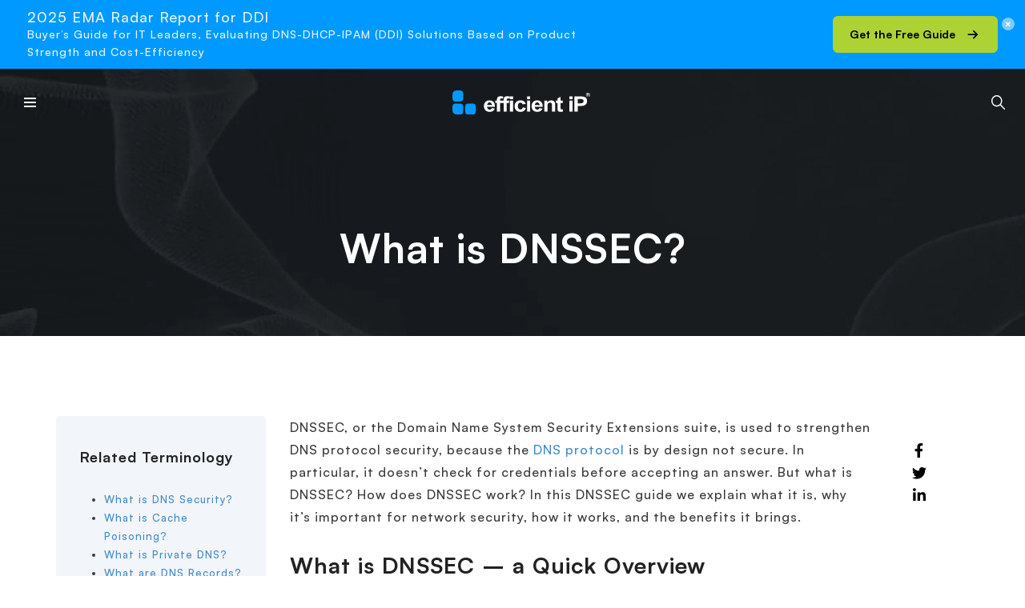

--- FILE ---
content_type: text/html; charset=UTF-8
request_url: https://efficientip.com/glossary/what-is-dnssec/
body_size: 149893
content:
<!DOCTYPE html>
<html xmlns="http://www.w3.org/1999/xhtml" dir="ltr" lang="en-US" prefix="og: https://ogp.me/ns#">
    <head><meta charset="UTF-8" /><script>if(navigator.userAgent.match(/MSIE|Internet Explorer/i)||navigator.userAgent.match(/Trident\/7\..*?rv:11/i)){var href=document.location.href;if(!href.match(/[?&]nowprocket/)){if(href.indexOf("?")==-1){if(href.indexOf("#")==-1){document.location.href=href+"?nowprocket=1"}else{document.location.href=href.replace("#","?nowprocket=1#")}}else{if(href.indexOf("#")==-1){document.location.href=href+"&nowprocket=1"}else{document.location.href=href.replace("#","&nowprocket=1#")}}}}</script><script>(()=>{class RocketLazyLoadScripts{constructor(){this.v="2.0.4",this.userEvents=["keydown","keyup","mousedown","mouseup","mousemove","mouseover","mouseout","touchmove","touchstart","touchend","touchcancel","wheel","click","dblclick","input"],this.attributeEvents=["onblur","onclick","oncontextmenu","ondblclick","onfocus","onmousedown","onmouseenter","onmouseleave","onmousemove","onmouseout","onmouseover","onmouseup","onmousewheel","onscroll","onsubmit"]}async t(){this.i(),this.o(),/iP(ad|hone)/.test(navigator.userAgent)&&this.h(),this.u(),this.l(this),this.m(),this.k(this),this.p(this),this._(),await Promise.all([this.R(),this.L()]),this.lastBreath=Date.now(),this.S(this),this.P(),this.D(),this.O(),this.M(),await this.C(this.delayedScripts.normal),await this.C(this.delayedScripts.defer),await this.C(this.delayedScripts.async),await this.T(),await this.F(),await this.j(),await this.A(),window.dispatchEvent(new Event("rocket-allScriptsLoaded")),this.everythingLoaded=!0,this.lastTouchEnd&&await new Promise(t=>setTimeout(t,500-Date.now()+this.lastTouchEnd)),this.I(),this.H(),this.U(),this.W()}i(){this.CSPIssue=sessionStorage.getItem("rocketCSPIssue"),document.addEventListener("securitypolicyviolation",t=>{this.CSPIssue||"script-src-elem"!==t.violatedDirective||"data"!==t.blockedURI||(this.CSPIssue=!0,sessionStorage.setItem("rocketCSPIssue",!0))},{isRocket:!0})}o(){window.addEventListener("pageshow",t=>{this.persisted=t.persisted,this.realWindowLoadedFired=!0},{isRocket:!0}),window.addEventListener("pagehide",()=>{this.onFirstUserAction=null},{isRocket:!0})}h(){let t;function e(e){t=e}window.addEventListener("touchstart",e,{isRocket:!0}),window.addEventListener("touchend",function i(o){o.changedTouches[0]&&t.changedTouches[0]&&Math.abs(o.changedTouches[0].pageX-t.changedTouches[0].pageX)<10&&Math.abs(o.changedTouches[0].pageY-t.changedTouches[0].pageY)<10&&o.timeStamp-t.timeStamp<200&&(window.removeEventListener("touchstart",e,{isRocket:!0}),window.removeEventListener("touchend",i,{isRocket:!0}),"INPUT"===o.target.tagName&&"text"===o.target.type||(o.target.dispatchEvent(new TouchEvent("touchend",{target:o.target,bubbles:!0})),o.target.dispatchEvent(new MouseEvent("mouseover",{target:o.target,bubbles:!0})),o.target.dispatchEvent(new PointerEvent("click",{target:o.target,bubbles:!0,cancelable:!0,detail:1,clientX:o.changedTouches[0].clientX,clientY:o.changedTouches[0].clientY})),event.preventDefault()))},{isRocket:!0})}q(t){this.userActionTriggered||("mousemove"!==t.type||this.firstMousemoveIgnored?"keyup"===t.type||"mouseover"===t.type||"mouseout"===t.type||(this.userActionTriggered=!0,this.onFirstUserAction&&this.onFirstUserAction()):this.firstMousemoveIgnored=!0),"click"===t.type&&t.preventDefault(),t.stopPropagation(),t.stopImmediatePropagation(),"touchstart"===this.lastEvent&&"touchend"===t.type&&(this.lastTouchEnd=Date.now()),"click"===t.type&&(this.lastTouchEnd=0),this.lastEvent=t.type,t.composedPath&&t.composedPath()[0].getRootNode()instanceof ShadowRoot&&(t.rocketTarget=t.composedPath()[0]),this.savedUserEvents.push(t)}u(){this.savedUserEvents=[],this.userEventHandler=this.q.bind(this),this.userEvents.forEach(t=>window.addEventListener(t,this.userEventHandler,{passive:!1,isRocket:!0})),document.addEventListener("visibilitychange",this.userEventHandler,{isRocket:!0})}U(){this.userEvents.forEach(t=>window.removeEventListener(t,this.userEventHandler,{passive:!1,isRocket:!0})),document.removeEventListener("visibilitychange",this.userEventHandler,{isRocket:!0}),this.savedUserEvents.forEach(t=>{(t.rocketTarget||t.target).dispatchEvent(new window[t.constructor.name](t.type,t))})}m(){const t="return false",e=Array.from(this.attributeEvents,t=>"data-rocket-"+t),i="["+this.attributeEvents.join("],[")+"]",o="[data-rocket-"+this.attributeEvents.join("],[data-rocket-")+"]",s=(e,i,o)=>{o&&o!==t&&(e.setAttribute("data-rocket-"+i,o),e["rocket"+i]=new Function("event",o),e.setAttribute(i,t))};new MutationObserver(t=>{for(const n of t)"attributes"===n.type&&(n.attributeName.startsWith("data-rocket-")||this.everythingLoaded?n.attributeName.startsWith("data-rocket-")&&this.everythingLoaded&&this.N(n.target,n.attributeName.substring(12)):s(n.target,n.attributeName,n.target.getAttribute(n.attributeName))),"childList"===n.type&&n.addedNodes.forEach(t=>{if(t.nodeType===Node.ELEMENT_NODE)if(this.everythingLoaded)for(const i of[t,...t.querySelectorAll(o)])for(const t of i.getAttributeNames())e.includes(t)&&this.N(i,t.substring(12));else for(const e of[t,...t.querySelectorAll(i)])for(const t of e.getAttributeNames())this.attributeEvents.includes(t)&&s(e,t,e.getAttribute(t))})}).observe(document,{subtree:!0,childList:!0,attributeFilter:[...this.attributeEvents,...e]})}I(){this.attributeEvents.forEach(t=>{document.querySelectorAll("[data-rocket-"+t+"]").forEach(e=>{this.N(e,t)})})}N(t,e){const i=t.getAttribute("data-rocket-"+e);i&&(t.setAttribute(e,i),t.removeAttribute("data-rocket-"+e))}k(t){Object.defineProperty(HTMLElement.prototype,"onclick",{get(){return this.rocketonclick||null},set(e){this.rocketonclick=e,this.setAttribute(t.everythingLoaded?"onclick":"data-rocket-onclick","this.rocketonclick(event)")}})}S(t){function e(e,i){let o=e[i];e[i]=null,Object.defineProperty(e,i,{get:()=>o,set(s){t.everythingLoaded?o=s:e["rocket"+i]=o=s}})}e(document,"onreadystatechange"),e(window,"onload"),e(window,"onpageshow");try{Object.defineProperty(document,"readyState",{get:()=>t.rocketReadyState,set(e){t.rocketReadyState=e},configurable:!0}),document.readyState="loading"}catch(t){console.log("WPRocket DJE readyState conflict, bypassing")}}l(t){this.originalAddEventListener=EventTarget.prototype.addEventListener,this.originalRemoveEventListener=EventTarget.prototype.removeEventListener,this.savedEventListeners=[],EventTarget.prototype.addEventListener=function(e,i,o){o&&o.isRocket||!t.B(e,this)&&!t.userEvents.includes(e)||t.B(e,this)&&!t.userActionTriggered||e.startsWith("rocket-")||t.everythingLoaded?t.originalAddEventListener.call(this,e,i,o):(t.savedEventListeners.push({target:this,remove:!1,type:e,func:i,options:o}),"mouseenter"!==e&&"mouseleave"!==e||t.originalAddEventListener.call(this,e,t.savedUserEvents.push,o))},EventTarget.prototype.removeEventListener=function(e,i,o){o&&o.isRocket||!t.B(e,this)&&!t.userEvents.includes(e)||t.B(e,this)&&!t.userActionTriggered||e.startsWith("rocket-")||t.everythingLoaded?t.originalRemoveEventListener.call(this,e,i,o):t.savedEventListeners.push({target:this,remove:!0,type:e,func:i,options:o})}}J(t,e){this.savedEventListeners=this.savedEventListeners.filter(i=>{let o=i.type,s=i.target||window;return e!==o||t!==s||(this.B(o,s)&&(i.type="rocket-"+o),this.$(i),!1)})}H(){EventTarget.prototype.addEventListener=this.originalAddEventListener,EventTarget.prototype.removeEventListener=this.originalRemoveEventListener,this.savedEventListeners.forEach(t=>this.$(t))}$(t){t.remove?this.originalRemoveEventListener.call(t.target,t.type,t.func,t.options):this.originalAddEventListener.call(t.target,t.type,t.func,t.options)}p(t){let e;function i(e){return t.everythingLoaded?e:e.split(" ").map(t=>"load"===t||t.startsWith("load.")?"rocket-jquery-load":t).join(" ")}function o(o){function s(e){const s=o.fn[e];o.fn[e]=o.fn.init.prototype[e]=function(){return this[0]===window&&t.userActionTriggered&&("string"==typeof arguments[0]||arguments[0]instanceof String?arguments[0]=i(arguments[0]):"object"==typeof arguments[0]&&Object.keys(arguments[0]).forEach(t=>{const e=arguments[0][t];delete arguments[0][t],arguments[0][i(t)]=e})),s.apply(this,arguments),this}}if(o&&o.fn&&!t.allJQueries.includes(o)){const e={DOMContentLoaded:[],"rocket-DOMContentLoaded":[]};for(const t in e)document.addEventListener(t,()=>{e[t].forEach(t=>t())},{isRocket:!0});o.fn.ready=o.fn.init.prototype.ready=function(i){function s(){parseInt(o.fn.jquery)>2?setTimeout(()=>i.bind(document)(o)):i.bind(document)(o)}return"function"==typeof i&&(t.realDomReadyFired?!t.userActionTriggered||t.fauxDomReadyFired?s():e["rocket-DOMContentLoaded"].push(s):e.DOMContentLoaded.push(s)),o([])},s("on"),s("one"),s("off"),t.allJQueries.push(o)}e=o}t.allJQueries=[],o(window.jQuery),Object.defineProperty(window,"jQuery",{get:()=>e,set(t){o(t)}})}P(){const t=new Map;document.write=document.writeln=function(e){const i=document.currentScript,o=document.createRange(),s=i.parentElement;let n=t.get(i);void 0===n&&(n=i.nextSibling,t.set(i,n));const c=document.createDocumentFragment();o.setStart(c,0),c.appendChild(o.createContextualFragment(e)),s.insertBefore(c,n)}}async R(){return new Promise(t=>{this.userActionTriggered?t():this.onFirstUserAction=t})}async L(){return new Promise(t=>{document.addEventListener("DOMContentLoaded",()=>{this.realDomReadyFired=!0,t()},{isRocket:!0})})}async j(){return this.realWindowLoadedFired?Promise.resolve():new Promise(t=>{window.addEventListener("load",t,{isRocket:!0})})}M(){this.pendingScripts=[];this.scriptsMutationObserver=new MutationObserver(t=>{for(const e of t)e.addedNodes.forEach(t=>{"SCRIPT"!==t.tagName||t.noModule||t.isWPRocket||this.pendingScripts.push({script:t,promise:new Promise(e=>{const i=()=>{const i=this.pendingScripts.findIndex(e=>e.script===t);i>=0&&this.pendingScripts.splice(i,1),e()};t.addEventListener("load",i,{isRocket:!0}),t.addEventListener("error",i,{isRocket:!0}),setTimeout(i,1e3)})})})}),this.scriptsMutationObserver.observe(document,{childList:!0,subtree:!0})}async F(){await this.X(),this.pendingScripts.length?(await this.pendingScripts[0].promise,await this.F()):this.scriptsMutationObserver.disconnect()}D(){this.delayedScripts={normal:[],async:[],defer:[]},document.querySelectorAll("script[type$=rocketlazyloadscript]").forEach(t=>{t.hasAttribute("data-rocket-src")?t.hasAttribute("async")&&!1!==t.async?this.delayedScripts.async.push(t):t.hasAttribute("defer")&&!1!==t.defer||"module"===t.getAttribute("data-rocket-type")?this.delayedScripts.defer.push(t):this.delayedScripts.normal.push(t):this.delayedScripts.normal.push(t)})}async _(){await this.L();let t=[];document.querySelectorAll("script[type$=rocketlazyloadscript][data-rocket-src]").forEach(e=>{let i=e.getAttribute("data-rocket-src");if(i&&!i.startsWith("data:")){i.startsWith("//")&&(i=location.protocol+i);try{const o=new URL(i).origin;o!==location.origin&&t.push({src:o,crossOrigin:e.crossOrigin||"module"===e.getAttribute("data-rocket-type")})}catch(t){}}}),t=[...new Map(t.map(t=>[JSON.stringify(t),t])).values()],this.Y(t,"preconnect")}async G(t){if(await this.K(),!0!==t.noModule||!("noModule"in HTMLScriptElement.prototype))return new Promise(e=>{let i;function o(){(i||t).setAttribute("data-rocket-status","executed"),e()}try{if(navigator.userAgent.includes("Firefox/")||""===navigator.vendor||this.CSPIssue)i=document.createElement("script"),[...t.attributes].forEach(t=>{let e=t.nodeName;"type"!==e&&("data-rocket-type"===e&&(e="type"),"data-rocket-src"===e&&(e="src"),i.setAttribute(e,t.nodeValue))}),t.text&&(i.text=t.text),t.nonce&&(i.nonce=t.nonce),i.hasAttribute("src")?(i.addEventListener("load",o,{isRocket:!0}),i.addEventListener("error",()=>{i.setAttribute("data-rocket-status","failed-network"),e()},{isRocket:!0}),setTimeout(()=>{i.isConnected||e()},1)):(i.text=t.text,o()),i.isWPRocket=!0,t.parentNode.replaceChild(i,t);else{const i=t.getAttribute("data-rocket-type"),s=t.getAttribute("data-rocket-src");i?(t.type=i,t.removeAttribute("data-rocket-type")):t.removeAttribute("type"),t.addEventListener("load",o,{isRocket:!0}),t.addEventListener("error",i=>{this.CSPIssue&&i.target.src.startsWith("data:")?(console.log("WPRocket: CSP fallback activated"),t.removeAttribute("src"),this.G(t).then(e)):(t.setAttribute("data-rocket-status","failed-network"),e())},{isRocket:!0}),s?(t.fetchPriority="high",t.removeAttribute("data-rocket-src"),t.src=s):t.src="data:text/javascript;base64,"+window.btoa(unescape(encodeURIComponent(t.text)))}}catch(i){t.setAttribute("data-rocket-status","failed-transform"),e()}});t.setAttribute("data-rocket-status","skipped")}async C(t){const e=t.shift();return e?(e.isConnected&&await this.G(e),this.C(t)):Promise.resolve()}O(){this.Y([...this.delayedScripts.normal,...this.delayedScripts.defer,...this.delayedScripts.async],"preload")}Y(t,e){this.trash=this.trash||[];let i=!0;var o=document.createDocumentFragment();t.forEach(t=>{const s=t.getAttribute&&t.getAttribute("data-rocket-src")||t.src;if(s&&!s.startsWith("data:")){const n=document.createElement("link");n.href=s,n.rel=e,"preconnect"!==e&&(n.as="script",n.fetchPriority=i?"high":"low"),t.getAttribute&&"module"===t.getAttribute("data-rocket-type")&&(n.crossOrigin=!0),t.crossOrigin&&(n.crossOrigin=t.crossOrigin),t.integrity&&(n.integrity=t.integrity),t.nonce&&(n.nonce=t.nonce),o.appendChild(n),this.trash.push(n),i=!1}}),document.head.appendChild(o)}W(){this.trash.forEach(t=>t.remove())}async T(){try{document.readyState="interactive"}catch(t){}this.fauxDomReadyFired=!0;try{await this.K(),this.J(document,"readystatechange"),document.dispatchEvent(new Event("rocket-readystatechange")),await this.K(),document.rocketonreadystatechange&&document.rocketonreadystatechange(),await this.K(),this.J(document,"DOMContentLoaded"),document.dispatchEvent(new Event("rocket-DOMContentLoaded")),await this.K(),this.J(window,"DOMContentLoaded"),window.dispatchEvent(new Event("rocket-DOMContentLoaded"))}catch(t){console.error(t)}}async A(){try{document.readyState="complete"}catch(t){}try{await this.K(),this.J(document,"readystatechange"),document.dispatchEvent(new Event("rocket-readystatechange")),await this.K(),document.rocketonreadystatechange&&document.rocketonreadystatechange(),await this.K(),this.J(window,"load"),window.dispatchEvent(new Event("rocket-load")),await this.K(),window.rocketonload&&window.rocketonload(),await this.K(),this.allJQueries.forEach(t=>t(window).trigger("rocket-jquery-load")),await this.K(),this.J(window,"pageshow");const t=new Event("rocket-pageshow");t.persisted=this.persisted,window.dispatchEvent(t),await this.K(),window.rocketonpageshow&&window.rocketonpageshow({persisted:this.persisted})}catch(t){console.error(t)}}async K(){Date.now()-this.lastBreath>45&&(await this.X(),this.lastBreath=Date.now())}async X(){return document.hidden?new Promise(t=>setTimeout(t)):new Promise(t=>requestAnimationFrame(t))}B(t,e){return e===document&&"readystatechange"===t||(e===document&&"DOMContentLoaded"===t||(e===window&&"DOMContentLoaded"===t||(e===window&&"load"===t||e===window&&"pageshow"===t)))}static run(){(new RocketLazyLoadScripts).t()}}RocketLazyLoadScripts.run()})();</script>
                
        <meta name='viewport' content='width=device-width, initial-scale=1.0' />
        <meta http-equiv='X-UA-Compatible' content='IE=edge' />

        <link rel="profile" href="http://gmpg.org/xfn/11" />
        
        <meta name="format-detection" content="telephone=no"/>

                                
        <link rel="pingback" href="https://efficientip.com/xmlrpc.php" />

        
        <title>What is DNSSEC? | EfficientIP</title>
<link data-rocket-prefetch href="https://www.googletagmanager.com" rel="dns-prefetch">
<link data-rocket-prefetch href="https://cdn-cookieyes.com" rel="dns-prefetch">
<link data-rocket-prefetch href="https://salesiq.zohopublic.com" rel="dns-prefetch">
<style id="wpr-usedcss">img:is([sizes=auto i],[sizes^="auto," i]){contain-intrinsic-size:3000px 1500px}@font-face{font-display:swap;font-family:"Font Awesome 5 Brands";font-style:normal;font-weight:400;src:url(https://use.fontawesome.com/releases/v5.5.0/webfonts/fa-brands-400.eot);src:url(https://use.fontawesome.com/releases/v5.5.0/webfonts/fa-brands-400.eot?#iefix) format("embedded-opentype"),url(https://use.fontawesome.com/releases/v5.5.0/webfonts/fa-brands-400.woff2) format("woff2"),url(https://use.fontawesome.com/releases/v5.5.0/webfonts/fa-brands-400.woff) format("woff"),url(https://use.fontawesome.com/releases/v5.5.0/webfonts/fa-brands-400.ttf) format("truetype"),url(https://use.fontawesome.com/releases/v5.5.0/webfonts/fa-brands-400.svg#fontawesome) format("svg")}.fab{font-family:"Font Awesome 5 Brands"}.fa,.fas{font-family:"Font Awesome 5 Free"}.fa,.fas{font-weight:900}@font-face{font-family:Satoshi;src:url('https://efficientip.com/wp-content/themes/beaverwarrior/assets/fonts/Satoshi-Regular.woff2') format('woff2'),url('https://efficientip.com/wp-content/themes/beaverwarrior/assets/fonts/Satoshi-Regular.woff') format('woff');font-weight:400;font-display:swap;font-style:normal}@font-face{font-family:Satoshi;src:url('https://efficientip.com/wp-content/themes/beaverwarrior/assets/fonts/Satoshi-Medium.woff2') format('woff2'),url('https://efficientip.com/wp-content/themes/beaverwarrior/assets/fonts/Satoshi-Medium.woff') format('woff');font-weight:500;font-display:swap;font-style:normal}@font-face{font-family:Satoshi;src:url('https://efficientip.com/wp-content/themes/beaverwarrior/assets/fonts/Satoshi-Bold.woff2') format('woff2'),url('https://efficientip.com/wp-content/themes/beaverwarrior/assets/fonts/Satoshi-Bold.woff') format('woff');font-weight:700;font-display:swap;font-style:normal}:root :where(.wp-block-image figcaption){color:#555;font-size:13px;text-align:center}.wp-block-image{margin:0 0 1em}img.emoji{display:inline!important;border:none!important;box-shadow:none!important;height:1em!important;width:1em!important;margin:0 .07em!important;vertical-align:-.1em!important;background:0 0!important;padding:0!important}:where(.wp-block-button__link){border-radius:9999px;box-shadow:none;padding:calc(.667em + 2px) calc(1.333em + 2px);text-decoration:none}:root :where(.wp-block-button .wp-block-button__link.is-style-outline),:root :where(.wp-block-button.is-style-outline>.wp-block-button__link){border:2px solid;padding:.667em 1.333em}:root :where(.wp-block-button .wp-block-button__link.is-style-outline:not(.has-text-color)),:root :where(.wp-block-button.is-style-outline>.wp-block-button__link:not(.has-text-color)){color:currentColor}:root :where(.wp-block-button .wp-block-button__link.is-style-outline:not(.has-background)),:root :where(.wp-block-button.is-style-outline>.wp-block-button__link:not(.has-background)){background-color:initial;background-image:none}:where(.wp-block-calendar table:not(.has-background) th){background:#ddd}:where(.wp-block-columns){margin-bottom:1.75em}:where(.wp-block-columns.has-background){padding:1.25em 2.375em}:where(.wp-block-post-comments input[type=submit]){border:none}:where(.wp-block-cover-image:not(.has-text-color)),:where(.wp-block-cover:not(.has-text-color)){color:#fff}:where(.wp-block-cover-image.is-light:not(.has-text-color)),:where(.wp-block-cover.is-light:not(.has-text-color)){color:#000}:root :where(.wp-block-cover h1:not(.has-text-color)),:root :where(.wp-block-cover h2:not(.has-text-color)),:root :where(.wp-block-cover h3:not(.has-text-color)),:root :where(.wp-block-cover h4:not(.has-text-color)),:root :where(.wp-block-cover h5:not(.has-text-color)),:root :where(.wp-block-cover h6:not(.has-text-color)),:root :where(.wp-block-cover p:not(.has-text-color)){color:inherit}:where(.wp-block-file){margin-bottom:1.5em}:where(.wp-block-file__button){border-radius:2em;display:inline-block;padding:.5em 1em}:where(.wp-block-file__button):where(a):active,:where(.wp-block-file__button):where(a):focus,:where(.wp-block-file__button):where(a):hover,:where(.wp-block-file__button):where(a):visited{box-shadow:none;color:#fff;opacity:.85;text-decoration:none}:where(.wp-block-form-input__input){font-size:1em;margin-bottom:.5em;padding:0 .5em}:where(.wp-block-form-input__input)[type=date],:where(.wp-block-form-input__input)[type=datetime-local],:where(.wp-block-form-input__input)[type=datetime],:where(.wp-block-form-input__input)[type=email],:where(.wp-block-form-input__input)[type=month],:where(.wp-block-form-input__input)[type=number],:where(.wp-block-form-input__input)[type=password],:where(.wp-block-form-input__input)[type=search],:where(.wp-block-form-input__input)[type=tel],:where(.wp-block-form-input__input)[type=text],:where(.wp-block-form-input__input)[type=time],:where(.wp-block-form-input__input)[type=url],:where(.wp-block-form-input__input)[type=week]{border-style:solid;border-width:1px;line-height:2;min-height:2em}:where(.wp-block-group.wp-block-group-is-layout-constrained){position:relative}.wp-block-image>a,.wp-block-image>figure>a{display:inline-block}.wp-block-image img{box-sizing:border-box;height:auto;max-width:100%;vertical-align:bottom}@media not (prefers-reduced-motion){.wp-block-image img.hide{visibility:hidden}.wp-block-image img.show{animation:.4s show-content-image}}.wp-block-image :where(figcaption){margin-bottom:1em;margin-top:.5em}:root :where(.wp-block-image.is-style-rounded img,.wp-block-image .is-style-rounded img){border-radius:9999px}.wp-block-image figure{margin:0}@keyframes show-content-image{0%{visibility:hidden}99%{visibility:hidden}to{visibility:visible}}:where(.wp-block-latest-comments:not([style*=line-height] .wp-block-latest-comments__comment)){line-height:1.1}:where(.wp-block-latest-comments:not([style*=line-height] .wp-block-latest-comments__comment-excerpt p)){line-height:1.8}:root :where(.wp-block-latest-posts.is-grid){padding:0}:root :where(.wp-block-latest-posts.wp-block-latest-posts__list){padding-left:0}ol,ul{box-sizing:border-box}:root :where(.wp-block-list.has-background){padding:1.25em 2.375em}:where(.wp-block-navigation.has-background .wp-block-navigation-item a:not(.wp-element-button)),:where(.wp-block-navigation.has-background .wp-block-navigation-submenu a:not(.wp-element-button)){padding:.5em 1em}:where(.wp-block-navigation .wp-block-navigation__submenu-container .wp-block-navigation-item a:not(.wp-element-button)),:where(.wp-block-navigation .wp-block-navigation__submenu-container .wp-block-navigation-submenu a:not(.wp-element-button)),:where(.wp-block-navigation .wp-block-navigation__submenu-container .wp-block-navigation-submenu button.wp-block-navigation-item__content),:where(.wp-block-navigation .wp-block-navigation__submenu-container .wp-block-pages-list__item button.wp-block-navigation-item__content){padding:.5em 1em}:root :where(p.has-background){padding:1.25em 2.375em}:where(p.has-text-color:not(.has-link-color)) a{color:inherit}:where(.wp-block-post-comments-form input:not([type=submit])),:where(.wp-block-post-comments-form textarea){border:1px solid #949494;font-family:inherit;font-size:1em}:where(.wp-block-post-comments-form input:where(:not([type=submit]):not([type=checkbox]))),:where(.wp-block-post-comments-form textarea){padding:calc(.667em + 2px)}:where(.wp-block-post-excerpt){box-sizing:border-box;margin-bottom:var(--wp--style--block-gap);margin-top:var(--wp--style--block-gap)}:where(.wp-block-preformatted.has-background){padding:1.25em 2.375em}:where(.wp-block-search__button){border:1px solid #ccc;padding:6px 10px}:where(.wp-block-search__input){appearance:none;border:1px solid #949494;flex-grow:1;font-family:inherit;font-size:inherit;font-style:inherit;font-weight:inherit;letter-spacing:inherit;line-height:inherit;margin-left:0;margin-right:0;min-width:3rem;padding:8px;text-decoration:unset!important;text-transform:inherit}:where(.wp-block-search__button-inside .wp-block-search__inside-wrapper){background-color:#fff;border:1px solid #949494;box-sizing:border-box;padding:4px}:where(.wp-block-search__button-inside .wp-block-search__inside-wrapper) .wp-block-search__input{border:none;border-radius:0;padding:0 4px}:where(.wp-block-search__button-inside .wp-block-search__inside-wrapper) .wp-block-search__input:focus{outline:0}:where(.wp-block-search__button-inside .wp-block-search__inside-wrapper) :where(.wp-block-search__button){padding:4px 8px}:root :where(.wp-block-separator.is-style-dots){height:auto;line-height:1;text-align:center}:root :where(.wp-block-separator.is-style-dots):before{color:currentColor;content:"···";font-family:serif;font-size:1.5em;letter-spacing:2em;padding-left:2em}:root :where(.wp-block-site-logo.is-style-rounded){border-radius:9999px}:where(.wp-block-social-links:not(.is-style-logos-only)) .wp-social-link{background-color:#f0f0f0;color:#444}:where(.wp-block-social-links:not(.is-style-logos-only)) .wp-social-link-amazon{background-color:#f90;color:#fff}:where(.wp-block-social-links:not(.is-style-logos-only)) .wp-social-link-bandcamp{background-color:#1ea0c3;color:#fff}:where(.wp-block-social-links:not(.is-style-logos-only)) .wp-social-link-behance{background-color:#0757fe;color:#fff}:where(.wp-block-social-links:not(.is-style-logos-only)) .wp-social-link-bluesky{background-color:#0a7aff;color:#fff}:where(.wp-block-social-links:not(.is-style-logos-only)) .wp-social-link-codepen{background-color:#1e1f26;color:#fff}:where(.wp-block-social-links:not(.is-style-logos-only)) .wp-social-link-deviantart{background-color:#02e49b;color:#fff}:where(.wp-block-social-links:not(.is-style-logos-only)) .wp-social-link-discord{background-color:#5865f2;color:#fff}:where(.wp-block-social-links:not(.is-style-logos-only)) .wp-social-link-dribbble{background-color:#e94c89;color:#fff}:where(.wp-block-social-links:not(.is-style-logos-only)) .wp-social-link-dropbox{background-color:#4280ff;color:#fff}:where(.wp-block-social-links:not(.is-style-logos-only)) .wp-social-link-etsy{background-color:#f45800;color:#fff}:where(.wp-block-social-links:not(.is-style-logos-only)) .wp-social-link-facebook{background-color:#0866ff;color:#fff}:where(.wp-block-social-links:not(.is-style-logos-only)) .wp-social-link-fivehundredpx{background-color:#000;color:#fff}:where(.wp-block-social-links:not(.is-style-logos-only)) .wp-social-link-flickr{background-color:#0461dd;color:#fff}:where(.wp-block-social-links:not(.is-style-logos-only)) .wp-social-link-foursquare{background-color:#e65678;color:#fff}:where(.wp-block-social-links:not(.is-style-logos-only)) .wp-social-link-github{background-color:#24292d;color:#fff}:where(.wp-block-social-links:not(.is-style-logos-only)) .wp-social-link-goodreads{background-color:#eceadd;color:#382110}:where(.wp-block-social-links:not(.is-style-logos-only)) .wp-social-link-google{background-color:#ea4434;color:#fff}:where(.wp-block-social-links:not(.is-style-logos-only)) .wp-social-link-gravatar{background-color:#1d4fc4;color:#fff}:where(.wp-block-social-links:not(.is-style-logos-only)) .wp-social-link-instagram{background-color:#f00075;color:#fff}:where(.wp-block-social-links:not(.is-style-logos-only)) .wp-social-link-lastfm{background-color:#e21b24;color:#fff}:where(.wp-block-social-links:not(.is-style-logos-only)) .wp-social-link-linkedin{background-color:#0d66c2;color:#fff}:where(.wp-block-social-links:not(.is-style-logos-only)) .wp-social-link-mastodon{background-color:#3288d4;color:#fff}:where(.wp-block-social-links:not(.is-style-logos-only)) .wp-social-link-medium{background-color:#000;color:#fff}:where(.wp-block-social-links:not(.is-style-logos-only)) .wp-social-link-meetup{background-color:#f6405f;color:#fff}:where(.wp-block-social-links:not(.is-style-logos-only)) .wp-social-link-patreon{background-color:#000;color:#fff}:where(.wp-block-social-links:not(.is-style-logos-only)) .wp-social-link-pinterest{background-color:#e60122;color:#fff}:where(.wp-block-social-links:not(.is-style-logos-only)) .wp-social-link-pocket{background-color:#ef4155;color:#fff}:where(.wp-block-social-links:not(.is-style-logos-only)) .wp-social-link-reddit{background-color:#ff4500;color:#fff}:where(.wp-block-social-links:not(.is-style-logos-only)) .wp-social-link-skype{background-color:#0478d7;color:#fff}:where(.wp-block-social-links:not(.is-style-logos-only)) .wp-social-link-snapchat{background-color:#fefc00;color:#fff;stroke:#000}:where(.wp-block-social-links:not(.is-style-logos-only)) .wp-social-link-soundcloud{background-color:#ff5600;color:#fff}:where(.wp-block-social-links:not(.is-style-logos-only)) .wp-social-link-spotify{background-color:#1bd760;color:#fff}:where(.wp-block-social-links:not(.is-style-logos-only)) .wp-social-link-telegram{background-color:#2aabee;color:#fff}:where(.wp-block-social-links:not(.is-style-logos-only)) .wp-social-link-threads{background-color:#000;color:#fff}:where(.wp-block-social-links:not(.is-style-logos-only)) .wp-social-link-tiktok{background-color:#000;color:#fff}:where(.wp-block-social-links:not(.is-style-logos-only)) .wp-social-link-tumblr{background-color:#011835;color:#fff}:where(.wp-block-social-links:not(.is-style-logos-only)) .wp-social-link-twitch{background-color:#6440a4;color:#fff}:where(.wp-block-social-links:not(.is-style-logos-only)) .wp-social-link-twitter{background-color:#1da1f2;color:#fff}:where(.wp-block-social-links:not(.is-style-logos-only)) .wp-social-link-vimeo{background-color:#1eb7ea;color:#fff}:where(.wp-block-social-links:not(.is-style-logos-only)) .wp-social-link-vk{background-color:#4680c2;color:#fff}:where(.wp-block-social-links:not(.is-style-logos-only)) .wp-social-link-wordpress{background-color:#3499cd;color:#fff}:where(.wp-block-social-links:not(.is-style-logos-only)) .wp-social-link-whatsapp{background-color:#25d366;color:#fff}:where(.wp-block-social-links:not(.is-style-logos-only)) .wp-social-link-x{background-color:#000;color:#fff}:where(.wp-block-social-links:not(.is-style-logos-only)) .wp-social-link-yelp{background-color:#d32422;color:#fff}:where(.wp-block-social-links:not(.is-style-logos-only)) .wp-social-link-youtube{background-color:red;color:#fff}:where(.wp-block-social-links.is-style-logos-only) .wp-social-link{background:0 0}:where(.wp-block-social-links.is-style-logos-only) .wp-social-link svg{height:1.25em;width:1.25em}:where(.wp-block-social-links.is-style-logos-only) .wp-social-link-amazon{color:#f90}:where(.wp-block-social-links.is-style-logos-only) .wp-social-link-bandcamp{color:#1ea0c3}:where(.wp-block-social-links.is-style-logos-only) .wp-social-link-behance{color:#0757fe}:where(.wp-block-social-links.is-style-logos-only) .wp-social-link-bluesky{color:#0a7aff}:where(.wp-block-social-links.is-style-logos-only) .wp-social-link-codepen{color:#1e1f26}:where(.wp-block-social-links.is-style-logos-only) .wp-social-link-deviantart{color:#02e49b}:where(.wp-block-social-links.is-style-logos-only) .wp-social-link-discord{color:#5865f2}:where(.wp-block-social-links.is-style-logos-only) .wp-social-link-dribbble{color:#e94c89}:where(.wp-block-social-links.is-style-logos-only) .wp-social-link-dropbox{color:#4280ff}:where(.wp-block-social-links.is-style-logos-only) .wp-social-link-etsy{color:#f45800}:where(.wp-block-social-links.is-style-logos-only) .wp-social-link-facebook{color:#0866ff}:where(.wp-block-social-links.is-style-logos-only) .wp-social-link-fivehundredpx{color:#000}:where(.wp-block-social-links.is-style-logos-only) .wp-social-link-flickr{color:#0461dd}:where(.wp-block-social-links.is-style-logos-only) .wp-social-link-foursquare{color:#e65678}:where(.wp-block-social-links.is-style-logos-only) .wp-social-link-github{color:#24292d}:where(.wp-block-social-links.is-style-logos-only) .wp-social-link-goodreads{color:#382110}:where(.wp-block-social-links.is-style-logos-only) .wp-social-link-google{color:#ea4434}:where(.wp-block-social-links.is-style-logos-only) .wp-social-link-gravatar{color:#1d4fc4}:where(.wp-block-social-links.is-style-logos-only) .wp-social-link-instagram{color:#f00075}:where(.wp-block-social-links.is-style-logos-only) .wp-social-link-lastfm{color:#e21b24}:where(.wp-block-social-links.is-style-logos-only) .wp-social-link-linkedin{color:#0d66c2}:where(.wp-block-social-links.is-style-logos-only) .wp-social-link-mastodon{color:#3288d4}:where(.wp-block-social-links.is-style-logos-only) .wp-social-link-medium{color:#000}:where(.wp-block-social-links.is-style-logos-only) .wp-social-link-meetup{color:#f6405f}:where(.wp-block-social-links.is-style-logos-only) .wp-social-link-patreon{color:#000}:where(.wp-block-social-links.is-style-logos-only) .wp-social-link-pinterest{color:#e60122}:where(.wp-block-social-links.is-style-logos-only) .wp-social-link-pocket{color:#ef4155}:where(.wp-block-social-links.is-style-logos-only) .wp-social-link-reddit{color:#ff4500}:where(.wp-block-social-links.is-style-logos-only) .wp-social-link-skype{color:#0478d7}:where(.wp-block-social-links.is-style-logos-only) .wp-social-link-snapchat{color:#fff;stroke:#000}:where(.wp-block-social-links.is-style-logos-only) .wp-social-link-soundcloud{color:#ff5600}:where(.wp-block-social-links.is-style-logos-only) .wp-social-link-spotify{color:#1bd760}:where(.wp-block-social-links.is-style-logos-only) .wp-social-link-telegram{color:#2aabee}:where(.wp-block-social-links.is-style-logos-only) .wp-social-link-threads{color:#000}:where(.wp-block-social-links.is-style-logos-only) .wp-social-link-tiktok{color:#000}:where(.wp-block-social-links.is-style-logos-only) .wp-social-link-tumblr{color:#011835}:where(.wp-block-social-links.is-style-logos-only) .wp-social-link-twitch{color:#6440a4}:where(.wp-block-social-links.is-style-logos-only) .wp-social-link-twitter{color:#1da1f2}:where(.wp-block-social-links.is-style-logos-only) .wp-social-link-vimeo{color:#1eb7ea}:where(.wp-block-social-links.is-style-logos-only) .wp-social-link-vk{color:#4680c2}:where(.wp-block-social-links.is-style-logos-only) .wp-social-link-whatsapp{color:#25d366}:where(.wp-block-social-links.is-style-logos-only) .wp-social-link-wordpress{color:#3499cd}:where(.wp-block-social-links.is-style-logos-only) .wp-social-link-x{color:#000}:where(.wp-block-social-links.is-style-logos-only) .wp-social-link-yelp{color:#d32422}:where(.wp-block-social-links.is-style-logos-only) .wp-social-link-youtube{color:red}:root :where(.wp-block-social-links .wp-social-link a){padding:.25em}:root :where(.wp-block-social-links.is-style-logos-only .wp-social-link a){padding:0}:root :where(.wp-block-social-links.is-style-pill-shape .wp-social-link a){padding-left:.6666666667em;padding-right:.6666666667em}:root :where(.wp-block-tag-cloud.is-style-outline){display:flex;flex-wrap:wrap;gap:1ch}:root :where(.wp-block-tag-cloud.is-style-outline a){border:1px solid;font-size:unset!important;margin-right:0;padding:1ch 2ch;text-decoration:none!important}:root :where(.wp-block-table-of-contents){box-sizing:border-box}:where(.wp-block-term-description){box-sizing:border-box;margin-bottom:var(--wp--style--block-gap);margin-top:var(--wp--style--block-gap)}:where(pre.wp-block-verse){font-family:inherit}:root{--wp-block-synced-color:#7a00df;--wp-block-synced-color--rgb:122,0,223;--wp-bound-block-color:var(--wp-block-synced-color);--wp-editor-canvas-background:#ddd;--wp-admin-theme-color:#007cba;--wp-admin-theme-color--rgb:0,124,186;--wp-admin-theme-color-darker-10:#006ba1;--wp-admin-theme-color-darker-10--rgb:0,107,160.5;--wp-admin-theme-color-darker-20:#005a87;--wp-admin-theme-color-darker-20--rgb:0,90,135;--wp-admin-border-width-focus:2px}@media (min-resolution:192dpi){:root{--wp-admin-border-width-focus:1.5px}}:root{--wp--preset--font-size--normal:16px;--wp--preset--font-size--huge:42px}html :where(.has-border-color){border-style:solid}html :where([style*=border-top-color]){border-top-style:solid}html :where([style*=border-right-color]){border-right-style:solid}html :where([style*=border-bottom-color]){border-bottom-style:solid}html :where([style*=border-left-color]){border-left-style:solid}html :where([style*=border-width]){border-style:solid}html :where([style*=border-top-width]){border-top-style:solid}html :where([style*=border-right-width]){border-right-style:solid}html :where([style*=border-bottom-width]){border-bottom-style:solid}html :where([style*=border-left-width]){border-left-style:solid}html :where(img[class*=wp-image-]){height:auto;max-width:100%}:where(figure){margin:0 0 1em}html :where(.is-position-sticky){--wp-admin--admin-bar--position-offset:var(--wp-admin--admin-bar--height,0px)}@media screen and (max-width:600px){html :where(.is-position-sticky){--wp-admin--admin-bar--position-offset:0px}}:root{--wp--preset--aspect-ratio--square:1;--wp--preset--aspect-ratio--4-3:4/3;--wp--preset--aspect-ratio--3-4:3/4;--wp--preset--aspect-ratio--3-2:3/2;--wp--preset--aspect-ratio--2-3:2/3;--wp--preset--aspect-ratio--16-9:16/9;--wp--preset--aspect-ratio--9-16:9/16;--wp--preset--color--black:#000000;--wp--preset--color--cyan-bluish-gray:#abb8c3;--wp--preset--color--white:#ffffff;--wp--preset--color--pale-pink:#f78da7;--wp--preset--color--vivid-red:#cf2e2e;--wp--preset--color--luminous-vivid-orange:#ff6900;--wp--preset--color--luminous-vivid-amber:#fcb900;--wp--preset--color--light-green-cyan:#7bdcb5;--wp--preset--color--vivid-green-cyan:#00d084;--wp--preset--color--pale-cyan-blue:#8ed1fc;--wp--preset--color--vivid-cyan-blue:#0693e3;--wp--preset--color--vivid-purple:#9b51e0;--wp--preset--color--fl-heading-text:#222222;--wp--preset--color--fl-body-bg:#ffffff;--wp--preset--color--fl-body-text:#3a3a3a;--wp--preset--color--fl-accent:#428bca;--wp--preset--color--fl-accent-hover:#2b7bb9;--wp--preset--color--fl-topbar-bg:#ffffff;--wp--preset--color--fl-topbar-text:#757575;--wp--preset--color--fl-topbar-link:#2b7bb9;--wp--preset--color--fl-topbar-hover:#2b7bb9;--wp--preset--color--fl-header-bg:#ffffff;--wp--preset--color--fl-header-text:#757575;--wp--preset--color--fl-header-link:#757575;--wp--preset--color--fl-header-hover:#2b7bb9;--wp--preset--color--fl-nav-bg:#ffffff;--wp--preset--color--fl-nav-link:#757575;--wp--preset--color--fl-nav-hover:#2b7bb9;--wp--preset--color--fl-content-bg:#ffffff;--wp--preset--color--fl-footer-widgets-bg:#ffffff;--wp--preset--color--fl-footer-widgets-text:#757575;--wp--preset--color--fl-footer-widgets-link:#2b7bb9;--wp--preset--color--fl-footer-widgets-hover:#2b7bb9;--wp--preset--color--fl-footer-bg:#ffffff;--wp--preset--color--fl-footer-text:#757575;--wp--preset--color--fl-footer-link:#2b7bb9;--wp--preset--color--fl-footer-hover:#2b7bb9;--wp--preset--gradient--vivid-cyan-blue-to-vivid-purple:linear-gradient(135deg,rgb(6, 147, 227) 0%,rgb(155, 81, 224) 100%);--wp--preset--gradient--light-green-cyan-to-vivid-green-cyan:linear-gradient(135deg,rgb(122, 220, 180) 0%,rgb(0, 208, 130) 100%);--wp--preset--gradient--luminous-vivid-amber-to-luminous-vivid-orange:linear-gradient(135deg,rgb(252, 185, 0) 0%,rgb(255, 105, 0) 100%);--wp--preset--gradient--luminous-vivid-orange-to-vivid-red:linear-gradient(135deg,rgb(255, 105, 0) 0%,rgb(207, 46, 46) 100%);--wp--preset--gradient--very-light-gray-to-cyan-bluish-gray:linear-gradient(135deg,rgb(238, 238, 238) 0%,rgb(169, 184, 195) 100%);--wp--preset--gradient--cool-to-warm-spectrum:linear-gradient(135deg,rgb(74, 234, 220) 0%,rgb(151, 120, 209) 20%,rgb(207, 42, 186) 40%,rgb(238, 44, 130) 60%,rgb(251, 105, 98) 80%,rgb(254, 248, 76) 100%);--wp--preset--gradient--blush-light-purple:linear-gradient(135deg,rgb(255, 206, 236) 0%,rgb(152, 150, 240) 100%);--wp--preset--gradient--blush-bordeaux:linear-gradient(135deg,rgb(254, 205, 165) 0%,rgb(254, 45, 45) 50%,rgb(107, 0, 62) 100%);--wp--preset--gradient--luminous-dusk:linear-gradient(135deg,rgb(255, 203, 112) 0%,rgb(199, 81, 192) 50%,rgb(65, 88, 208) 100%);--wp--preset--gradient--pale-ocean:linear-gradient(135deg,rgb(255, 245, 203) 0%,rgb(182, 227, 212) 50%,rgb(51, 167, 181) 100%);--wp--preset--gradient--electric-grass:linear-gradient(135deg,rgb(202, 248, 128) 0%,rgb(113, 206, 126) 100%);--wp--preset--gradient--midnight:linear-gradient(135deg,rgb(2, 3, 129) 0%,rgb(40, 116, 252) 100%);--wp--preset--font-size--small:13px;--wp--preset--font-size--medium:20px;--wp--preset--font-size--large:36px;--wp--preset--font-size--x-large:42px;--wp--preset--spacing--20:0.44rem;--wp--preset--spacing--30:0.67rem;--wp--preset--spacing--40:1rem;--wp--preset--spacing--50:1.5rem;--wp--preset--spacing--60:2.25rem;--wp--preset--spacing--70:3.38rem;--wp--preset--spacing--80:5.06rem;--wp--preset--shadow--natural:6px 6px 9px rgba(0, 0, 0, .2);--wp--preset--shadow--deep:12px 12px 50px rgba(0, 0, 0, .4);--wp--preset--shadow--sharp:6px 6px 0px rgba(0, 0, 0, .2);--wp--preset--shadow--outlined:6px 6px 0px -3px rgb(255, 255, 255),6px 6px rgb(0, 0, 0);--wp--preset--shadow--crisp:6px 6px 0px rgb(0, 0, 0)}:where(.is-layout-flex){gap:.5em}:where(.is-layout-grid){gap:.5em}:where(.wp-block-columns.is-layout-flex){gap:2em}:where(.wp-block-columns.is-layout-grid){gap:2em}:where(.wp-block-post-template.is-layout-flex){gap:1.25em}:where(.wp-block-post-template.is-layout-grid){gap:1.25em}.fa,.fab,.fas{-moz-osx-font-smoothing:grayscale;-webkit-font-smoothing:antialiased;display:inline-block;font-style:normal;font-variant:normal;text-rendering:auto;line-height:1}.fa-arrow-right:before{content:"\f061"}.fa-facebook-f:before{content:"\f39e"}.fa-instagram:before{content:"\f16d"}.fa-linkedin-in:before{content:"\f0e1"}.fa-tiktok:before{content:"\e07b"}.fa-times:before{content:"\f00d"}.fa-twitter:before{content:"\f099"}.fa-volume-off:before{content:"\f026"}.fa-volume-up:before{content:"\f028"}.fa-youtube:before{content:"\f167"}.sr-only{border:0;clip:rect(0,0,0,0);height:1px;margin:-1px;overflow:hidden;padding:0;position:absolute;width:1px}@font-face{font-family:"Font Awesome 5 Brands";font-style:normal;font-weight:400;font-display:swap;src:url(https://pro.fontawesome.com/releases/v5.15.4/webfonts/fa-brands-400.eot);src:url(https://pro.fontawesome.com/releases/v5.15.4/webfonts/fa-brands-400.eot?#iefix) format("embedded-opentype"),url(https://pro.fontawesome.com/releases/v5.15.4/webfonts/fa-brands-400.woff2) format("woff2"),url(https://pro.fontawesome.com/releases/v5.15.4/webfonts/fa-brands-400.woff) format("woff"),url(https://pro.fontawesome.com/releases/v5.15.4/webfonts/fa-brands-400.ttf) format("truetype"),url(https://pro.fontawesome.com/releases/v5.15.4/webfonts/fa-brands-400.svg#fontawesome) format("svg")}.fab{font-family:"Font Awesome 5 Brands";font-weight:400}@font-face{font-family:"Font Awesome 5 Pro";font-style:normal;font-weight:900;font-display:swap;src:url(https://pro.fontawesome.com/releases/v5.15.4/webfonts/fa-solid-900.eot);src:url(https://pro.fontawesome.com/releases/v5.15.4/webfonts/fa-solid-900.eot?#iefix) format("embedded-opentype"),url(https://pro.fontawesome.com/releases/v5.15.4/webfonts/fa-solid-900.woff2) format("woff2"),url(https://pro.fontawesome.com/releases/v5.15.4/webfonts/fa-solid-900.woff) format("woff"),url(https://pro.fontawesome.com/releases/v5.15.4/webfonts/fa-solid-900.ttf) format("truetype"),url(https://pro.fontawesome.com/releases/v5.15.4/webfonts/fa-solid-900.svg#fontawesome) format("svg")}.fa,.fas{font-family:"Font Awesome 5 Pro";font-weight:900}@font-face{font-display:swap;font-family:dashicons;src:url("https://efficientip.com/wp-includes/fonts/dashicons.eot?99ac726223c749443b642ce33df8b800");src:url("https://efficientip.com/wp-includes/fonts/dashicons.eot?99ac726223c749443b642ce33df8b800#iefix") format("embedded-opentype"),url("[data-uri]") format("woff"),url("https://efficientip.com/wp-includes/fonts/dashicons.ttf?99ac726223c749443b642ce33df8b800") format("truetype");font-weight:400;font-style:normal}.dashicons,.dashicons-before:before{font-family:dashicons;display:inline-block;line-height:1;font-weight:400;font-style:normal;text-decoration:inherit;text-transform:none;text-rendering:auto;-webkit-font-smoothing:antialiased;-moz-osx-font-smoothing:grayscale;width:20px;height:20px;font-size:20px;vertical-align:top;text-align:center;transition:color .1s ease-in}.dashicons-arrow-left-alt:before{content:"\f340"}.dashicons-arrow-right-alt:before{content:"\f344"}.dashicons-facebook-alt:before{content:"\f305"}.dashicons-twitter:before{content:"\f301"}.fl-builder-content *,.fl-builder-content :after,.fl-builder-content :before{-webkit-box-sizing:border-box;-moz-box-sizing:border-box;box-sizing:border-box}.fl-col-group:after,.fl-col-group:before,.fl-col:after,.fl-col:before,.fl-module-content:after,.fl-module-content:before,.fl-module:not([data-accepts]):after,.fl-module:not([data-accepts]):before,.fl-row-content:after,.fl-row-content:before,.fl-row:after,.fl-row:before{display:table;content:" "}.fl-col-group:after,.fl-col:after,.fl-module-content:after,.fl-module:not([data-accepts]):after,.fl-row-content:after,.fl-row:after{clear:both}.fl-row,.fl-row-content{margin-left:auto;margin-right:auto;min-width:0}.fl-row-content-wrap{position:relative}.fl-row-bg-video,.fl-row-bg-video .fl-row-content{position:relative}.fl-row-bg-video .fl-bg-video{bottom:0;left:0;overflow:hidden;position:absolute;right:0;top:0}.fl-row-bg-video .fl-bg-video video{bottom:0;left:0;max-width:none;position:absolute;right:0;top:0}.fl-row-bg-video .fl-bg-video video{min-width:100%;min-height:100%;width:auto;height:auto}.fl-row-bg-video .fl-bg-video iframe{pointer-events:none;width:100vw;height:56.25vw;max-width:none;min-height:100vh;min-width:177.77vh;position:absolute;top:50%;left:50%;-ms-transform:translate(-50%,-50%);-webkit-transform:translate(-50%,-50%);transform:translate(-50%,-50%)}.fl-bg-video-fallback{background-position:50% 50%;background-repeat:no-repeat;background-size:cover;bottom:0;left:0;position:absolute;right:0;top:0}.fl-row-default-height .fl-row-content-wrap{display:-webkit-box;display:-webkit-flex;display:-ms-flexbox;display:flex;min-height:100vh}.fl-row-default-height .fl-row-content-wrap{min-height:0}.fl-row-default-height .fl-row-content,.fl-row-full-height .fl-row-content{-webkit-box-flex:1 1 auto;-moz-box-flex:1 1 auto;-webkit-flex:1 1 auto;-ms-flex:1 1 auto;flex:1 1 auto}.fl-row-default-height .fl-row-full-width.fl-row-content,.fl-row-full-height .fl-row-full-width.fl-row-content{max-width:100%;width:100%}.fl-row-default-height.fl-row-align-center .fl-row-content-wrap,.fl-row-full-height.fl-row-align-center .fl-row-content-wrap{-webkit-align-items:center;-webkit-box-align:center;-webkit-box-pack:center;-webkit-justify-content:center;-ms-flex-align:center;-ms-flex-pack:center;justify-content:center;align-items:center}.fl-col-group-equal-height{display:flex;flex-wrap:wrap;width:100%}.fl-col-group-equal-height .fl-col,.fl-col-group-equal-height .fl-col-content{display:flex;flex:1 1 auto}.fl-col-group-equal-height .fl-col-content{flex-direction:column;flex-shrink:1;min-width:1px;max-width:100%;width:100%}.fl-col-group-equal-height .fl-col-content:after,.fl-col-group-equal-height .fl-col-content:before,.fl-col-group-equal-height .fl-col:after,.fl-col-group-equal-height .fl-col:before,.fl-col-group-equal-height:after,.fl-col-group-equal-height:before{content:none}.fl-col-group-equal-height.fl-col-group-align-center .fl-col-content,.fl-col-group-nested.fl-col-group-equal-height.fl-col-group-align-center .fl-col-content{justify-content:center}.fl-col-group-equal-height.fl-col-group-align-center .fl-col-group{width:100%}.fl-col{float:left;min-height:1px}.fl-builder-shape-layer{z-index:0}@supports (-webkit-touch-callout:inherit){.fl-row.fl-row-bg-parallax .fl-row-content-wrap{background-position:center!important;background-attachment:scroll!important}}.sr-only{position:absolute;width:1px;height:1px;padding:0;overflow:hidden;clip:rect(0,0,0,0);white-space:nowrap;border:0}.fl-builder-content a.fl-button,.fl-builder-content a.fl-button:visited{border-radius:4px;-moz-border-radius:4px;-webkit-border-radius:4px;display:inline-block;font-size:16px;font-weight:400;line-height:18px;padding:12px 24px;text-decoration:none;text-shadow:none}.fl-builder-content .fl-button:hover{text-decoration:none}.fl-builder-content .fl-button:active{position:relative;top:1px}.fl-builder-content .fl-button-width-custom .fl-button{display:inline-block;text-align:center;max-width:100%}.fl-builder-content .fl-button-left{text-align:left}.fl-builder-content .fl-button i{font-size:1.3em;height:auto;margin-right:8px;vertical-align:middle;width:auto}.fl-builder-content .fl-button i.fl-button-icon-after{margin-left:8px;margin-right:0}.fl-builder-content .fl-button-has-icon .fl-button-text{vertical-align:middle}.fl-icon{display:table-cell;vertical-align:middle}.fl-icon a{text-decoration:none}.fl-icon i{float:right;height:auto;width:auto}.fl-icon i:before{border:none!important;height:auto;width:auto}.fl-module img{max-width:100%}.fl-photo{line-height:0;position:relative}.fl-photo-align-left{text-align:left}.fl-photo-content{display:inline-block;line-height:0;position:relative;max-width:100%}.fl-photo-img-svg{width:100%}.fl-photo-content img{display:inline;height:auto;max-width:100%}.fl-form-field{margin-bottom:15px}.fl-form-field input.fl-form-error{border-color:#dd6420}.fl-form-error-message{clear:both;color:#dd6420;display:none;padding-top:8px;font-size:12px;font-weight:lighter}.fl-animation{opacity:0}body.fl-no-js .fl-animation{opacity:1}.fl-animated,.fl-builder-edit .fl-animation{opacity:1}.fl-animated{animation-fill-mode:both;-webkit-animation-fill-mode:both}@media (min-width:1201px){html .fl-visible-large:not(.fl-visible-desktop),html .fl-visible-medium:not(.fl-visible-desktop){display:none}}@media (min-width:993px) and (max-width:1200px){html .fl-visible-desktop:not(.fl-visible-large),html .fl-visible-medium:not(.fl-visible-large){display:none}}@media (min-width:576px) and (max-width:992px){html .fl-visible-desktop:not(.fl-visible-medium),html .fl-visible-large:not(.fl-visible-medium){display:none}}@media (max-width:575px){.fl-row-content-wrap{background-attachment:scroll!important}.fl-row-bg-parallax .fl-row-content-wrap{background-attachment:scroll!important;background-position:center center!important}.fl-col-group.fl-col-group-equal-height{display:block}.fl-col-group.fl-col-group-equal-height.fl-col-group-custom-width{display:-webkit-box;display:-webkit-flex;display:flex}.fl-col{clear:both;float:none;margin-left:auto;margin-right:auto;width:auto!important}.fl-col-small:not(.fl-col-small-full-width){max-width:400px}.fl-row[data-node] .fl-row-content-wrap{margin:0;padding-left:0;padding-right:0}.fl-row[data-node] .fl-bg-video{left:0;right:0}.fl-col[data-node] .fl-col-content{margin:0;padding-left:0;padding-right:0}html .fl-visible-desktop:not(.fl-visible-mobile),html .fl-visible-large:not(.fl-visible-mobile),html .fl-visible-medium:not(.fl-visible-mobile){display:none}.fl-node-5dw9bhnu028i.fl-row>.fl-row-content-wrap{margin-top:0;margin-bottom:0}}.fl-col-content{display:flex;flex-direction:column;margin-top:0;margin-right:0;margin-bottom:0;margin-left:0;padding-top:0;padding-right:0;padding-bottom:0;padding-left:0}.fl-row-fixed-width{max-width:1200px}.fl-row-content-wrap{margin-top:0;margin-right:0;margin-bottom:0;margin-left:0;padding-top:0;padding-right:0;padding-bottom:0;padding-left:0}.fl-module-content,.fl-module:where(.fl-module:not(:has(> .fl-module-content))){margin-top:0;margin-right:0;margin-bottom:0;margin-left:0}.fl-node-5dw9bhnu028i>.fl-row-content-wrap{background-color:#121212}.fl-node-5dw9bhnu028i .fl-row-content{max-width:1324px}.fl-node-5dw9bhnu028i .fl-row-content-wrap{overflow:hidden}.fl-node-5dw9bhnu028i>.fl-row-content-wrap{padding-top:100px;padding-right:50px;padding-bottom:100px;padding-left:50px}@media (max-width:992px){.fl-node-5dw9bhnu028i.fl-row>.fl-row-content-wrap{padding-top:50px;padding-right:50px;padding-bottom:50px;padding-left:50px}}.fl-node-8r0kfap1bu5m{color:#fff}.fl-builder-content .fl-node-8r0kfap1bu5m :not(input):not(textarea):not(select):not(a):not(h1):not(h2):not(h3):not(h4):not(h5):not(h6):not(.fl-menu-mobile-toggle){color:inherit}.fl-builder-content .fl-node-8r0kfap1bu5m a{color:#fff}.fl-builder-content .fl-node-8r0kfap1bu5m a:hover{color:#fff}.fl-builder-content .fl-node-8r0kfap1bu5m h1,.fl-builder-content .fl-node-8r0kfap1bu5m h1 a,.fl-builder-content .fl-node-8r0kfap1bu5m h2,.fl-builder-content .fl-node-8r0kfap1bu5m h2 a,.fl-builder-content .fl-node-8r0kfap1bu5m h3,.fl-builder-content .fl-node-8r0kfap1bu5m h3 a,.fl-builder-content .fl-node-8r0kfap1bu5m h4,.fl-builder-content .fl-node-8r0kfap1bu5m h4 a,.fl-builder-content .fl-node-8r0kfap1bu5m h5,.fl-builder-content .fl-node-8r0kfap1bu5m h5 a,.fl-builder-content .fl-node-8r0kfap1bu5m h6,.fl-builder-content .fl-node-8r0kfap1bu5m h6 a{color:#fff}.fl-node-8r0kfap1bu5m>.fl-row-content-wrap{background-color:#121212;border-style:solid;border-width:0;background-clip:border-box;border-color:#424242;border-top-width:1px;border-right-width:0;border-bottom-width:0;border-left-width:0}@media (max-width:575px){.fl-node-5dw9bhnu028i.fl-row>.fl-row-content-wrap{padding-top:50px;padding-right:15px;padding-bottom:50px;padding-left:15px}.fl-node-8r0kfap1bu5m.fl-row>.fl-row-content-wrap{margin-top:0}}.fl-node-8r0kfap1bu5m>.fl-row-content-wrap{padding-top:40px;padding-right:50px;padding-bottom:45px;padding-left:50px}.fl-node-gplqnh0wkrbc{width:17%}@media (max-width:992px){.fl-node-8r0kfap1bu5m.fl-row>.fl-row-content-wrap{padding-top:30px;padding-right:50px;padding-bottom:30px;padding-left:50px}.fl-node-gplqnh0wkrbc.fl-col>.fl-col-content{margin-bottom:50px}}@media (max-width:575px){.fl-node-8r0kfap1bu5m.fl-row>.fl-row-content-wrap{padding-top:50px;padding-right:15px;padding-bottom:35px;padding-left:15px}.fl-node-gplqnh0wkrbc.fl-col>.fl-col-content{margin-bottom:0}.fl-node-gplqnh0wkrbc.fl-col>.fl-col-content{padding-right:0}}.fl-node-gplqnh0wkrbc>.fl-col-content{padding-right:20px}.fl-node-kbfdxo6msgna{width:30%}@media(max-width:992px){.fl-builder-content .fl-node-gplqnh0wkrbc{width:100%!important;max-width:none;-webkit-box-flex:0 1 auto;-moz-box-flex:0 1 auto;-webkit-flex:0 1 auto;-ms-flex:0 1 auto;flex:0 1 auto}.fl-builder-content .fl-node-kbfdxo6msgna{width:30%!important;max-width:none;-webkit-box-flex:0 1 auto;-moz-box-flex:0 1 auto;-webkit-flex:0 1 auto;-ms-flex:0 1 auto;flex:0 1 auto}}@media(max-width:575px){.fl-builder-content .fl-node-kbfdxo6msgna{width:100%!important;max-width:none;clear:none;float:left}}.fl-node-tih9o8d36jgn{width:17%}@media(max-width:992px){.fl-builder-content .fl-node-tih9o8d36jgn{width:33.33%!important;max-width:none;-webkit-box-flex:0 1 auto;-moz-box-flex:0 1 auto;-webkit-flex:0 1 auto;-ms-flex:0 1 auto;flex:0 1 auto}}.fl-node-tih9o8d36jgn>.fl-col-content{padding-right:30px}.fl-node-9ubae476z18g{width:70%}@media(max-width:575px){.fl-builder-content .fl-node-9ubae476z18g{width:100%!important;max-width:none;clear:none;float:left}}.fl-node-gwecshak9p0x{width:18%}.fl-node-gwecshak9p0x>.fl-col-content{padding-right:30px}.fl-node-k21sy3dwx0lf{width:17%}.fl-node-k21sy3dwx0lf>.fl-col-content{padding-right:30px}.fl-node-7jnuzgxy453h{width:15%}.fl-node-7jnuzgxy453h>.fl-col-content{padding-right:20px}.fl-node-hwuvbzrof8tn{width:14%}@media(max-width:992px){.fl-builder-content .fl-node-gwecshak9p0x{width:33.33%!important;max-width:none;-webkit-box-flex:0 1 auto;-moz-box-flex:0 1 auto;-webkit-flex:0 1 auto;-ms-flex:0 1 auto;flex:0 1 auto}.fl-builder-content .fl-node-k21sy3dwx0lf{width:33.33%!important;max-width:none;-webkit-box-flex:0 1 auto;-moz-box-flex:0 1 auto;-webkit-flex:0 1 auto;-ms-flex:0 1 auto;flex:0 1 auto}.fl-builder-content .fl-node-7jnuzgxy453h{width:100%!important;max-width:none;-webkit-box-flex:0 1 auto;-moz-box-flex:0 1 auto;-webkit-flex:0 1 auto;-ms-flex:0 1 auto;flex:0 1 auto}.fl-builder-content .fl-node-hwuvbzrof8tn{width:100%!important;max-width:none;-webkit-box-flex:0 1 auto;-moz-box-flex:0 1 auto;-webkit-flex:0 1 auto;-ms-flex:0 1 auto;flex:0 1 auto}}img.mfp-img{padding-bottom:40px!important}.fl-node-kzxsli7gqv45,.fl-node-kzxsli7gqv45 .fl-photo{text-align:left}.fl-node-kzxsli7gqv45 .fl-photo-content,.fl-node-kzxsli7gqv45 .fl-photo-img{width:160px}.fl-node-kzxsli7gqv45 .fl-photo-img{border-top-left-radius:0;border-top-right-radius:0;border-bottom-left-radius:0;border-bottom-right-radius:0}.fl-node-kzxsli7gqv45>.fl-module-content{margin-bottom:40px}@media (max-width:575px){.fl-photo-content,.fl-photo-img{max-width:100%}.fl-node-kzxsli7gqv45.fl-module>.fl-module-content{margin-bottom:35px}}.fl-node-lv39h0fpn28i>.fl-module-content{margin-top:-20px}@media (max-width:575px){.fl-node-lv39h0fpn28i>.fl-module-content{margin-top:0;margin-bottom:0}}.fl-node-4ewzprstx5iq>.fl-module-content{margin-top:-20px}@media (max-width:575px){.fl-node-4ewzprstx5iq>.fl-module-content{margin-top:0}}.fl-node-6gh07fmvn3ex>.fl-module-content{margin-top:-20px}@media (max-width:992px){.fl-node-gplqnh0wkrbc.fl-col>.fl-col-content{padding-right:0}.fl-node-lv39h0fpn28i.fl-module>.fl-module-content{margin-bottom:30px}.fl-node-6gh07fmvn3ex.fl-module>.fl-module-content{margin-bottom:30px}.fl-node-6jykmthuv9fo.fl-row>.fl-row-content-wrap{padding-top:120px}}@media (max-width:575px){.fl-node-6gh07fmvn3ex>.fl-module-content{margin-top:0;margin-bottom:0}}.fl-node-um20qb5xedw7>.fl-module-content{margin-top:-20px}@media (max-width:575px){.fl-node-um20qb5xedw7>.fl-module-content{margin-top:0}}.fl-node-wh72jidfpbgy>.fl-module-content{margin-top:-20px}.fl-builder-content .fl-rich-text strong{font-weight:700}.fl-module.fl-rich-text p:last-child{margin-bottom:0}.fl-builder-edit .fl-module.fl-rich-text p:not(:has(~ :not(.fl-block-overlay))){margin-bottom:0}.fl-builder-content .fl-node-so3qg2du7cjl .fl-module-content .fl-rich-text,.fl-builder-content .fl-node-so3qg2du7cjl .fl-module-content .fl-rich-text *{color:#fff}.fl-builder-content .fl-node-so3qg2du7cjl .fl-rich-text,.fl-builder-content .fl-node-so3qg2du7cjl .fl-rich-text :not(b,strong){font-weight:400;font-size:14px;line-height:18px}@media(max-width:575px){.fl-node-kzxsli7gqv45,.fl-node-kzxsli7gqv45 .fl-photo{text-align:center}.fl-builder-content .fl-node-so3qg2du7cjl .fl-rich-text,.fl-builder-content .fl-node-so3qg2du7cjl .fl-rich-text :not(b,strong){font-size:12px;text-align:center}}@media (max-width:575px){.fl-node-wh72jidfpbgy>.fl-module-content{margin-top:0}.fl-node-so3qg2du7cjl.fl-module>.fl-module-content{margin-bottom:25px}}.fl-icon-group .fl-icon{display:inline-block;margin-bottom:10px;margin-top:10px}.fl-node-jxs43ynaz605 .fl-icon i,.fl-node-jxs43ynaz605 .fl-icon i:before{color:#fff}.fl-node-jxs43ynaz605 .fl-icon a:hover i,.fl-node-jxs43ynaz605 .fl-icon a:hover i:before,.fl-node-jxs43ynaz605 .fl-icon i:hover,.fl-node-jxs43ynaz605 .fl-icon i:hover:before{color:rgba(255,255,255,.6)}.fl-node-jxs43ynaz605 .fl-icon i,.fl-node-jxs43ynaz605 .fl-icon i:before{font-size:20px}.fl-node-jxs43ynaz605 .fl-icon-group{text-align:left}.fl-node-jxs43ynaz605 .fl-icon+.fl-icon{margin-left:12px}.fl-node-jxs43ynaz605>.fl-module-content{margin-bottom:40px}.fl-node-puoncq6zel32>.fl-module-content{margin-top:-20px}@media (max-width:575px){.fl-node-jxs43ynaz605.fl-module>.fl-module-content{margin-top:-15px;margin-bottom:0;margin-left:-20px}.fl-node-puoncq6zel32>.fl-module-content{margin-top:0}}html{scroll-behavior:smooth}.fl-page-content p a:hover{color:#09f!important;text-decoration:underline!important}.fl-row-bg-video .fl-bg-video{top:-15%!important}.fl-row-bg-video .fl-bg-video video{width:auto!important}.fl-button-icon-after:before{font-size:16px;position:relative;top:3px}.footer-menu .widgettitle{color:#fff!important;font-size:18px;line-height:24px;margin-bottom:12px;font-weight:600}.footer-menu ul,.footer-menu-2 ul{padding-left:0!important}.footer-menu-2 ul{text-align:center;text-transform:uppercase}.footer-menu ul li{margin-bottom:17px!important}.footer-menu ul li a{color:#e7e7e7;text-decoration:none;transition:.3s all;font-size:14px!important}.footer-menu ul li a:hover{color:rgba(255,255,255,.6)}.footer-menu-2 ul li a{color:#fff;text-decoration:none;transition:.3s all}.footer-menu-2 ul li a:hover{color:rgba(255,255,255,.6)!important}.footer-menu-2 ul li{margin-bottom:15px!important;margin-left:0!important}.footer-menu-2 ul li a{font-size:12px;font-weight:400}.fl-icon a:hover{text-decoration:none}blockquote{margin:0!important;border-left:0!important;padding-left:0!important;text-align:left!important;color:#212121;padding:0 30px!important}blockquote:after,blockquote:before{content:none!important}blockquote cite{font-size:14px;line-height:1.3}blockquote p{position:relative;font-size:19px;font-weight:700;line-height:1.3;text-align:left}blockquote p:before{content:'';display:block;width:114px;height:92px;background:var(--wpr-bg-ca6ac8c3-166f-4e4a-a374-8b9404c9e5ca) center center/contain no-repeat;position:absolute;top:-20px;left:-40px}@media only screen and (max-width:1000px){blockquote p:before{width:82px;height:66px}}blockquote p:after{content:''}.separator{margin:0 15px!important}.resource-content h1,.resource-content h2,.resource-content h3,.resource-content h4,.resource-content h5{margin-top:0}.resource-content ul{padding-left:22px!important}.resource-content ul li{margin-bottom:10px}.resource-content p{margin-bottom:30px}.fl-module img{border-radius:5px}footer .fl-row-content-wrap .fl-col ul{line-height:1.4}@media (min-width:992px){.fl-module-bw-social-icons .social-icons-container.affix{position:absolute!important;top:0!important}.sticky-col{position:sticky;top:220px}.sticky-col .fl-node-content{min-height:425px}}@media (min-width:1024px){.blog-inner-social-icons .fl-icon-group span i{float:none}.blog-inner-social-icons .fl-icon-group span{display:block!important}}@media (min-width:576px){.footer-menu-2 ul{text-align:left;display:-webkit-box;display:-ms-flexbox;display:flex;-webkit-box-align:center;-ms-flex-align:center;align-items:center;-webkit-box-pack:end;-ms-flex-pack:end;justify-content:flex-end}.footer-menu-2 ul li{margin-bottom:0!important;margin-left:22px!important}.footer-menu-2 ul li a{font-size:14px}}.fl-node-cjia38zlwxk7 .menu-item ul li a{font-size:9px;font-weight:200;text-align:center;text-transform:none}.fl-node-so3qg2du7cjl .fl-rich-text *{color:#fff}.fl-node-so3qg2du7cjl .fl-rich-text *{font-weight:400;font-size:14px;line-height:18px}.fl-node-fnz4qay7mcbh{width:100%}.fl-builder-content[data-type=header].fl-theme-builder-header-sticky{position:fixed;width:100%;z-index:100}.fl-builder-content[data-type=header].fl-theme-builder-header-sticky .fl-menu .fl-menu-mobile-opacity{height:100vh;width:100vw}.fl-builder-content[data-type=header]:not([data-overlay="1"]).fl-theme-builder-header-sticky .fl-menu-mobile-flyout{top:0}.fl-theme-builder-flyout-menu-active body{margin-left:0!important;margin-right:0!important}.fl-theme-builder-has-flyout-menu,.fl-theme-builder-has-flyout-menu body{overflow-x:hidden}.fl-theme-builder-flyout-menu-active .fl-builder-content[data-type=header] .fl-menu-disable-transition{transition:none}.fl-builder-content[data-shrink="1"] .fl-col-content,.fl-builder-content[data-shrink="1"] .fl-module-content,.fl-builder-content[data-shrink="1"] .fl-row-content-wrap,.fl-builder-content[data-shrink="1"] img{-webkit-transition:.4s ease-in-out,background-position 1ms;-moz-transition:.4s ease-in-out,background-position 1ms;transition:all .4s ease-in-out,background-position 1ms}.fl-builder-content[data-shrink="1"] img{width:auto}.fl-builder-content[data-shrink="1"] img.fl-photo-img{width:auto;height:auto}.fl-builder-content[data-type=header].fl-theme-builder-header-shrink .fl-row-content-wrap{margin-bottom:0;margin-top:0}.fl-theme-builder-header-shrink-row-bottom.fl-row-content-wrap{padding-bottom:5px}.fl-theme-builder-header-shrink-row-top.fl-row-content-wrap{padding-top:5px}.fl-builder-content[data-type=header].fl-theme-builder-header-shrink .fl-col-content{margin-bottom:0;margin-top:0;padding-bottom:0;padding-top:0}.fl-theme-builder-header-shrink-module-bottom.fl-module-content,.fl-theme-builder-header-shrink-module-bottom.fl-module:where(.fl-module:not(:has(> .fl-module-content))){margin-bottom:5px}.fl-theme-builder-header-shrink-module-bottom.fl-module:where(.fl-module:not(:has(> .fl-module-content))),.fl-theme-builder-header-shrink-module-top.fl-module-content{margin-top:5px}.fl-builder-content[data-type=header].fl-theme-builder-header-shrink img{-webkit-transition:.4s ease-in-out,background-position 1ms;-moz-transition:.4s ease-in-out,background-position 1ms;transition:all .4s ease-in-out,background-position 1ms}.fl-builder-content[data-overlay="1"]:not(.fl-theme-builder-header-sticky):not(.fl-builder-content-editing){position:absolute;width:100%;z-index:100}.fl-builder-edit body:not(.single-fl-theme-layout) .fl-builder-content[data-overlay="1"]{display:none}body:not(.single-fl-theme-layout) .fl-builder-content[data-overlay="1"]:not(.fl-theme-builder-header-scrolled):not([data-overlay-bg=default]) .fl-col-content,body:not(.single-fl-theme-layout) .fl-builder-content[data-overlay="1"]:not(.fl-theme-builder-header-scrolled):not([data-overlay-bg=default]) .fl-row-content-wrap{background:0 0}.fl-node-6jykmthuv9fo{color:#fff}.fl-builder-content .fl-node-6jykmthuv9fo :not(input):not(textarea):not(select):not(a):not(h1):not(h2):not(h3):not(h4):not(h5):not(h6):not(.fl-menu-mobile-toggle){color:inherit}.fl-builder-content .fl-node-6jykmthuv9fo a{color:#fff}.fl-builder-content .fl-node-6jykmthuv9fo a:hover{color:#fff}.fl-builder-content .fl-node-6jykmthuv9fo h1,.fl-builder-content .fl-node-6jykmthuv9fo h1 a,.fl-builder-content .fl-node-6jykmthuv9fo h2,.fl-builder-content .fl-node-6jykmthuv9fo h2 a,.fl-builder-content .fl-node-6jykmthuv9fo h3,.fl-builder-content .fl-node-6jykmthuv9fo h3 a,.fl-builder-content .fl-node-6jykmthuv9fo h4,.fl-builder-content .fl-node-6jykmthuv9fo h4 a,.fl-builder-content .fl-node-6jykmthuv9fo h5,.fl-builder-content .fl-node-6jykmthuv9fo h5 a,.fl-builder-content .fl-node-6jykmthuv9fo h6,.fl-builder-content .fl-node-6jykmthuv9fo h6 a{color:#fff}.fl-node-6jykmthuv9fo>.fl-row-content-wrap{background-color:#121212;border-top-width:1px;border-right-width:0;border-bottom-width:1px;border-left-width:0}.fl-node-6jykmthuv9fo .fl-row-content{max-width:1240px}.fl-node-6jykmthuv9fo>.fl-row-content-wrap{padding-top:195px;padding-right:50px;padding-bottom:60px;padding-left:50px}@media (max-width:575px){.fl-node-6jykmthuv9fo.fl-row>.fl-row-content-wrap{padding-top:100px;padding-right:15px;padding-bottom:60px;padding-left:15px}}.fl-node-3pmhwx5zdf7n .fl-row-content{max-width:1140px}.fl-node-3pmhwx5zdf7n>.fl-row-content-wrap{padding-top:100px;padding-right:50px;padding-bottom:100px;padding-left:50px}.fl-node-v47sqrcy5b8f{width:20%}.fl-node-gyc2vjq9ntmk{width:23%}.fl-node-gyc2vjq9ntmk>.fl-col-content{background-color:#f2f5fa;border-top-left-radius:5px;border-top-right-radius:5px;border-bottom-left-radius:5px;border-bottom-right-radius:5px}@media (max-width:992px){.fl-node-3pmhwx5zdf7n.fl-row>.fl-row-content-wrap{padding-right:50px;padding-bottom:100px;padding-left:50px}.fl-node-gyc2vjq9ntmk.fl-col>.fl-col-content{margin-bottom:40px}}.fl-node-gyc2vjq9ntmk>.fl-col-content{padding-top:20px;padding-right:30px;padding-bottom:20px;padding-left:30px}.fl-node-d462xkl5g0o1{width:100%}.fl-node-d462xkl5g0o1>.fl-col-content{background-image:var(--wpr-bg-5512aa63-c375-406f-b47a-affb8ed54fe5);background-repeat:no-repeat;background-position:center center;background-attachment:scroll;background-size:cover;border-top-left-radius:15px;border-top-right-radius:15px;border-bottom-left-radius:15px;border-bottom-right-radius:15px}.fl-node-d462xkl5g0o1>.fl-col-content{padding-top:80px;padding-right:70px;padding-bottom:80px;padding-left:70px}@media (max-width:575px){.fl-node-3pmhwx5zdf7n.fl-row>.fl-row-content-wrap{padding-top:50px;padding-right:15px;padding-bottom:50px;padding-left:15px}.fl-node-gyc2vjq9ntmk.fl-col>.fl-col-content{padding-top:20px;padding-right:20px;padding-bottom:20px;padding-left:20px}.fl-node-d462xkl5g0o1.fl-col>.fl-col-content{padding-right:30px;padding-left:30px}.fl-node-sy6fv5g0l9ik.fl-module>.fl-module-content{margin-bottom:20px}}.fl-node-bm1rvxfjo6td{width:100%}.fl-node-bm1rvxfjo6td>.fl-col-content{margin-bottom:30px}.fl-node-6bocdak4q9ws{width:60%}.fl-node-kdwz4jc1x7v0{width:69%}.fl-node-kdwz4jc1x7v0>.fl-col-content{padding-right:30px;padding-left:30px}.fl-node-xq5fnvekc0zp{width:20%}.fl-node-krxlhy6fcdpa{width:8%}@media(max-width:992px){.fl-builder-content .fl-node-gyc2vjq9ntmk{width:100%!important;max-width:none;-webkit-box-flex:0 1 auto;-moz-box-flex:0 1 auto;-webkit-flex:0 1 auto;-ms-flex:0 1 auto;flex:0 1 auto}.fl-builder-content .fl-node-kdwz4jc1x7v0{width:100%!important;max-width:none;-webkit-box-flex:0 1 auto;-moz-box-flex:0 1 auto;-webkit-flex:0 1 auto;-ms-flex:0 1 auto;flex:0 1 auto}.fl-builder-content .fl-node-krxlhy6fcdpa{width:100%!important;max-width:none;-webkit-box-flex:0 1 auto;-moz-box-flex:0 1 auto;-webkit-flex:0 1 auto;-ms-flex:0 1 auto;flex:0 1 auto}}.fl-module-heading .fl-heading{padding:0!important;margin:0!important}.fl-node-sy6fv5g0l9ik.fl-module-heading .fl-heading{font-size:50px;text-align:center}.fl-node-sy6fv5g0l9ik>.fl-module-content{margin-bottom:20px}.fl-node-26qxy71c9zh0 h3.fl-heading .fl-heading-text,.fl-row .fl-col .fl-node-26qxy71c9zh0 h3.fl-heading .fl-heading-text,.fl-row .fl-col .fl-node-26qxy71c9zh0 h3.fl-heading .fl-heading-text *,.fl-row .fl-col .fl-node-26qxy71c9zh0 h3.fl-heading a{color:#fff}.fl-node-26qxy71c9zh0.fl-module-heading .fl-heading{text-align:left}.fl-node-26qxy71c9zh0>.fl-module-content{margin-bottom:20px}@media (max-width:992px){.fl-node-kdwz4jc1x7v0.fl-col>.fl-col-content{padding-right:0;padding-left:0}.fl-node-sy6fv5g0l9ik.fl-module>.fl-module-content{margin-bottom:20px}.fl-node-26qxy71c9zh0.fl-module>.fl-module-content{margin-bottom:20px}}@media (max-width:575px){.fl-node-26qxy71c9zh0.fl-module>.fl-module-content{margin-bottom:20px}}@media(max-width:575px){.fl-node-jxs43ynaz605 .fl-icon-group{text-align:center}.fl-builder-content .fl-node-17bfzer3wo9x .fl-rich-text,.fl-builder-content .fl-node-17bfzer3wo9x .fl-rich-text :not(b,strong){font-size:15px}}.fl-module-bw-social-icons .social-icons-container .social-icons-list{display:inline-block;padding-left:0;list-style:none}body.fl-builder-edit .fl-module-bw-social-icons .social-icons-container{position:relative!important;top:0!important;display:inline-block!important}.fl-node-2dygwcn81v9f .social-icons-container .social-icons-inner li>a i{color:#000}@media screen and (max-width:991px){.fl-node-2dygwcn81v9f.fl-module-bw-social-icons{text-align:center}.fl-node-2dygwcn81v9f.fl-module-bw-social-icons .social-icons-container{position:relative;display:inline-block}.fl-node-2dygwcn81v9f.fl-module-bw-social-icons .social-icons-container.affix{position:relative;top:0!important}.fl-node-2dygwcn81v9f.fl-module-bw-social-icons .social-icons-list{padding:20px;display:flex;box-sizing:border-box;flex-direction:row;-ms-flex:0 1 auto;flex:0 1 auto;-ms-flex-direction:row;-ms-flex-wrap:wrap;flex-wrap:wrap;align-items:center;justify-content:center}.fl-node-2dygwcn81v9f.fl-module-bw-social-icons .social-icons-list li{margin:10px}.fl-node-2dygwcn81v9f.fl-module-bw-social-icons .social-icons-list i{font-size:18px}}@media screen and (min-width:992px){.fl-node-2dygwcn81v9f.fl-module-bw-social-icons .social-icons-container{position:absolute;z-index:10;top:0;left:0;margin:0}.fl-node-2dygwcn81v9f.fl-module-bw-social-icons .social-icons-container.affix{position:fixed}.fl-node-2dygwcn81v9f.fl-module-bw-social-icons .social-icons-inner{padding:20px}.fl-node-2dygwcn81v9f.fl-module-bw-social-icons .social-icons-list li{text-align:center}.fl-node-2dygwcn81v9f.fl-module-bw-social-icons .social-icons-list i{font-size:18px}}.fl-node-ea4t605wlmky.fl-module-heading .fl-heading{text-align:left}.fl-node-ea4t605wlmky>.fl-module-content{margin-top:20px;margin-bottom:20px}@media (max-width:992px){.fl-node-ea4t605wlmky.fl-module>.fl-module-content{margin-bottom:20px}}@media (max-width:575px){.fl-node-ea4t605wlmky.fl-module>.fl-module-content{margin-bottom:20px}.fl-node-ea4t605wlmky>.fl-module-content{margin-top:0}.fl-node-cz02dseij7kp.fl-module>.fl-module-content{margin-bottom:30px}}.fl-builder-content .fl-node-cz02dseij7kp .fl-module-content .fl-rich-text,.fl-builder-content .fl-node-cz02dseij7kp .fl-module-content .fl-rich-text *{color:#fff}.fl-builder-content .fl-node-cz02dseij7kp .fl-rich-text,.fl-builder-content .fl-node-cz02dseij7kp .fl-rich-text :not(b,strong){text-align:left}.fl-node-cz02dseij7kp>.fl-module-content{margin-bottom:30px}.fl-builder-content .fl-node-gcmxtr5h9zw4 .fl-rich-text,.fl-builder-content .fl-node-gcmxtr5h9zw4 .fl-rich-text :not(b,strong){font-size:13px;text-align:left}.fl-node-gcmxtr5h9zw4>.fl-module-content{margin-bottom:30px}@media (max-width:1200px){.fl-node-cz02dseij7kp.fl-module>.fl-module-content{margin-bottom:30px}.fl-node-gcmxtr5h9zw4.fl-module>.fl-module-content{margin-bottom:30px}}@media (max-width:992px){.fl-node-cz02dseij7kp.fl-module>.fl-module-content{margin-bottom:30px}.fl-node-gcmxtr5h9zw4.fl-module>.fl-module-content{margin-bottom:30px}}@media (max-width:575px){.fl-node-gcmxtr5h9zw4.fl-module>.fl-module-content{margin-bottom:30px}.fl-node-apt3f9zvb1yo.fl-module>.fl-module-content{margin-bottom:20px}}.fl-node-apt3f9zvb1yo h3.fl-heading .fl-heading-text,.fl-row .fl-col .fl-node-apt3f9zvb1yo h3.fl-heading .fl-heading-text,.fl-row .fl-col .fl-node-apt3f9zvb1yo h3.fl-heading .fl-heading-text *,.fl-row .fl-col .fl-node-apt3f9zvb1yo h3.fl-heading a{color:#fff}.fl-node-apt3f9zvb1yo.fl-module-heading .fl-heading{text-align:left}.fl-node-apt3f9zvb1yo>.fl-module-content{margin-bottom:20px}.fl-node-2s5k7jable9w.fl-module-heading .fl-heading{text-align:left}.fl-node-2s5k7jable9w>.fl-module-content{margin-bottom:20px}@media (max-width:992px){.fl-node-apt3f9zvb1yo.fl-module>.fl-module-content{margin-bottom:20px}.fl-node-2s5k7jable9w.fl-module>.fl-module-content{margin-bottom:20px}}@media (max-width:575px){.fl-node-2s5k7jable9w.fl-module>.fl-module-content{margin-bottom:20px}.fl-node-5xn8zd6hl3wr.fl-module>.fl-module-content{margin-bottom:30px}}.fl-builder-content .fl-node-5xn8zd6hl3wr .fl-module-content .fl-rich-text,.fl-builder-content .fl-node-5xn8zd6hl3wr .fl-module-content .fl-rich-text *{color:#fff}.fl-builder-content .fl-node-5xn8zd6hl3wr .fl-rich-text,.fl-builder-content .fl-node-5xn8zd6hl3wr .fl-rich-text :not(b,strong){text-align:left}.fl-builder-content .fl-node-0aitxyngs536 .fl-rich-text,.fl-builder-content .fl-node-0aitxyngs536 .fl-rich-text :not(b,strong){font-size:13px;text-align:left}.fl-node-0aitxyngs536>.fl-module-content{margin-bottom:40px}@media (max-width:992px){.fl-node-5xn8zd6hl3wr.fl-module>.fl-module-content{margin-bottom:30px}.fl-node-0aitxyngs536.fl-module>.fl-module-content{margin-bottom:30px}}@media (max-width:575px){.fl-node-0aitxyngs536.fl-module>.fl-module-content{margin-bottom:30px}.fl-node-3iue0ms1cx2t.fl-module>.fl-module-content{margin-bottom:20px}}.fl-node-3iue0ms1cx2t.fl-module-heading .fl-heading{text-align:left}.fl-node-3iue0ms1cx2t>.fl-module-content{margin-bottom:10px}@media (max-width:992px){.fl-node-3iue0ms1cx2t.fl-module>.fl-module-content{margin-bottom:20px}}.fl-builder-content .fl-node-trgy8jucifkw .fl-module-content .fl-rich-text,.fl-builder-content .fl-node-trgy8jucifkw .fl-module-content .fl-rich-text *{color:#222}.fl-builder-content .fl-node-trgy8jucifkw .fl-rich-text,.fl-builder-content .fl-node-trgy8jucifkw .fl-rich-text :not(b,strong){font-weight:500;font-size:18px;line-height:24px;letter-spacing:1.2px}.fl-node-trgy8jucifkw>.fl-module-content{margin-bottom:10px}@media (max-width:575px){.fl-node-trgy8jucifkw.fl-module>.fl-module-content{margin-bottom:10px}}.fl-builder-content .fl-node-0laoi1g2pzfk a.fl-button,.fl-builder-content .fl-node-0laoi1g2pzfk a.fl-button *,.fl-builder-content .fl-node-0laoi1g2pzfk a.fl-button:visited,.fl-builder-content .fl-node-0laoi1g2pzfk a.fl-button:visited *,.fl-page .fl-builder-content .fl-node-0laoi1g2pzfk a.fl-button,.fl-page .fl-builder-content .fl-node-0laoi1g2pzfk a.fl-button *,.fl-page .fl-builder-content .fl-node-0laoi1g2pzfk a.fl-button:visited,.fl-page .fl-builder-content .fl-node-0laoi1g2pzfk a.fl-button:visited *{color:#fff}.fl-node-0laoi1g2pzfk a.fl-button{width:180px}.fl-node-0laoi1g2pzfk .fl-button-wrap,.fl-node-0laoi1g2pzfk.fl-button-wrap{text-align:left}.fl-builder-content .fl-node-0laoi1g2pzfk a.fl-button{padding-top:14px;padding-right:6px;padding-bottom:14px;padding-left:6px}.fl-builder-content .fl-node-0laoi1g2pzfk a.fl-button,.fl-builder-content .fl-node-0laoi1g2pzfk a.fl-button:visited,.fl-page .fl-builder-content .fl-node-0laoi1g2pzfk a.fl-button,.fl-page .fl-builder-content .fl-node-0laoi1g2pzfk a.fl-button:visited{font-weight:700;font-size:14px;letter-spacing:.5px;border:1px solid #000;background-color:#000}.fl-builder-content .fl-node-0laoi1g2pzfk a.fl-button:focus,.fl-builder-content .fl-node-0laoi1g2pzfk a.fl-button:hover,.fl-page .fl-builder-content .fl-node-0laoi1g2pzfk a.fl-button:focus,.fl-page .fl-builder-content .fl-node-0laoi1g2pzfk a.fl-button:hover{border:1px solid #000}.fl-builder-content .fl-node-0laoi1g2pzfk a.fl-button,.fl-builder-content .fl-node-0laoi1g2pzfk a.fl-button:focus,.fl-builder-content .fl-node-0laoi1g2pzfk a.fl-button:hover,.fl-builder-content .fl-node-0laoi1g2pzfk a.fl-button:visited,.fl-page .fl-builder-content .fl-node-0laoi1g2pzfk a.fl-button,.fl-page .fl-builder-content .fl-node-0laoi1g2pzfk a.fl-button:focus,.fl-page .fl-builder-content .fl-node-0laoi1g2pzfk a.fl-button:hover,.fl-page .fl-builder-content .fl-node-0laoi1g2pzfk a.fl-button:visited{border-top-width:0;border-right-width:0;border-bottom-width:0;border-left-width:0;border-top-left-radius:6px;border-top-right-radius:6px;border-bottom-left-radius:6px;border-bottom-right-radius:6px}.fl-builder-content .fl-node-0laoi1g2pzfk a.fl-button:hover,.fl-page .fl-builder-content .fl-node-0laoi1g2pzfk a.fl-button:hover,.fl-page .fl-page .fl-builder-content .fl-node-0laoi1g2pzfk a.fl-button:hover{background-color:#000}.fl-row-bg-video .fl-bg-video video{height:auto!important}.fl-node-cz02dseij7kp .fl-rich-text *{color:#fff}.fl-node-cz02dseij7kp .fl-rich-text *{text-align:left}.fl-node-gcmxtr5h9zw4 .fl-rich-text *{font-size:13px;text-align:left}.fl-node-5xn8zd6hl3wr .fl-rich-text *{color:#fff}.fl-node-5xn8zd6hl3wr .fl-rich-text *{text-align:left}.fl-node-0aitxyngs536 .fl-rich-text *{font-size:13px;text-align:left}.fl-node-trgy8jucifkw .fl-rich-text *{color:#222}.fl-node-trgy8jucifkw .fl-rich-text *{font-weight:500;font-size:18px;line-height:24px;letter-spacing:1.2px}abbr[title]{border-bottom:none;text-decoration:underline;-webkit-text-decoration:underline dotted;-moz-text-decoration:underline dotted;text-decoration:underline dotted}hr{-webkit-box-sizing:content-box;-moz-box-sizing:content-box;box-sizing:content-box;height:0}button,html input[type=button],input[type=submit]{-webkit-appearance:button;cursor:pointer}input[type=checkbox],input[type=radio]{-webkit-box-sizing:border-box;-moz-box-sizing:border-box;box-sizing:border-box;padding:0}input[type=search]{-webkit-appearance:textfield;-webkit-box-sizing:content-box;-moz-box-sizing:content-box;box-sizing:content-box}@media print{*,:after,:before{color:#000!important;text-shadow:none!important;background:0 0!important;-webkit-box-shadow:none!important;box-shadow:none!important}a,a:visited{text-decoration:underline}a[href]:after{content:" (" attr(href) ")"}abbr[title]:after{content:" (" attr(title) ")"}a[href^="#"]:after{content:""}blockquote,pre{border:1px solid #999;page-break-inside:avoid}thead{display:table-header-group}img,tr{page-break-inside:avoid}img{max-width:100%!important}h2,h3,p{orphans:3;widows:3}h2,h3{page-break-after:avoid}.btn>.caret{border-top-color:#000!important}.label{border:1px solid #000}.table{border-collapse:collapse!important}.table td,.table th{background-color:#fff!important}}*{-webkit-box-sizing:border-box;-moz-box-sizing:border-box;box-sizing:border-box}:after,:before{-webkit-box-sizing:border-box;-moz-box-sizing:border-box;box-sizing:border-box}html{font-size:10px;-webkit-tap-highlight-color:transparent}body{font-family:"Helvetica Neue",Helvetica,Arial,sans-serif;font-size:14px;line-height:1.42857143;color:#333;background-color:#fff}button,input,select,textarea{font-family:inherit;font-size:inherit;line-height:inherit}a{color:#337ab7;text-decoration:none}a:focus,a:hover{color:#23527c;text-decoration:underline}a:focus{outline:-webkit-focus-ring-color auto 5px;outline-offset:-2px}figure{margin:0}img{vertical-align:middle}hr{margin-top:20px;margin-bottom:20px;border:0;border-top:1px solid #eee}.sr-only{position:absolute;width:1px;height:1px;padding:0;margin:-1px;overflow:hidden;clip:rect(0,0,0,0);border:0}[role=button]{cursor:pointer}.h1,.h2,.h3,.h4,.h5,.h6,h1,h2,h3,h4,h5,h6{font-family:inherit;font-weight:500;line-height:1.1;color:inherit}.h1 .small,.h1 small,.h2 .small,.h2 small,.h3 .small,.h3 small,.h4 .small,.h4 small,.h5 .small,.h5 small,.h6 .small,.h6 small,h1 .small,h1 small,h2 .small,h2 small,h3 .small,h3 small,h4 .small,h4 small,h5 .small,h5 small,h6 .small,h6 small{font-weight:400;line-height:1;color:#777}.h1,.h2,.h3,h1,h2,h3{margin-top:20px;margin-bottom:10px}.h1 .small,.h1 small,.h2 .small,.h2 small,.h3 .small,.h3 small,h1 .small,h1 small,h2 .small,h2 small,h3 .small,h3 small{font-size:65%}.h4,.h5,.h6,h4,h5,h6{margin-top:10px;margin-bottom:10px}.h4 .small,.h4 small,.h5 .small,.h5 small,.h6 .small,.h6 small,h4 .small,h4 small,h5 .small,h5 small,h6 .small,h6 small{font-size:75%}.h1,h1{font-size:36px}.h2,h2{font-size:30px}.h3,h3{font-size:24px}.h4,h4{font-size:18px}.h5,h5{font-size:14px}.h6,h6{font-size:12px}p{margin:0 0 10px}.small,small{font-size:85%}.mark,mark{padding:.2em;background-color:#fcf8e3}ol,ul{margin-top:0;margin-bottom:10px}ol ol,ol ul,ul ol,ul ul{margin-bottom:0}dl{margin-top:0;margin-bottom:20px}dd,dt{line-height:1.42857143}dt{font-weight:700}dd{margin-left:0}abbr[data-original-title],abbr[title]{cursor:help}blockquote{padding:10px 20px;margin:0 0 20px;font-size:17.5px;border-left:5px solid #eee}blockquote ol:last-child,blockquote p:last-child,blockquote ul:last-child{margin-bottom:0}blockquote .small,blockquote footer,blockquote small{display:block;font-size:80%;line-height:1.42857143;color:#777}blockquote .small:before,blockquote footer:before,blockquote small:before{content:"\2014 \00A0"}address{margin-bottom:20px;font-style:normal;line-height:1.42857143}code,kbd,pre,samp{font-family:Menlo,Monaco,Consolas,"Courier New",monospace}code{padding:2px 4px;font-size:90%;color:#c7254e;background-color:#f9f2f4;border-radius:4px}kbd{padding:2px 4px;font-size:90%;color:#fff;background-color:#333;border-radius:3px;-webkit-box-shadow:inset 0 -1px 0 rgba(0,0,0,.25);box-shadow:inset 0 -1px 0 rgba(0,0,0,.25)}kbd kbd{padding:0;font-size:100%;font-weight:700;-webkit-box-shadow:none;box-shadow:none}pre{display:block;padding:9.5px;margin:0 0 10px;font-size:13px;line-height:1.42857143;color:#333;word-break:break-all;word-wrap:break-word;background-color:#f5f5f5;border:1px solid #ccc;border-radius:4px}pre code{padding:0;font-size:inherit;color:inherit;white-space:pre-wrap;background-color:transparent;border-radius:0}.container{padding-right:15px;padding-left:15px;margin-right:auto;margin-left:auto}@media (min-width:768px){.container{width:750px}}@media (min-width:992px){.container{width:970px}}@media (min-width:1200px){.container{width:1170px}}table{background-color:transparent}table col[class*=col-]{position:static;display:table-column;float:none}table td[class*=col-],table th[class*=col-]{position:static;display:table-cell;float:none}caption{padding-top:8px;padding-bottom:8px;color:#777;text-align:left}th{text-align:left}.table{width:100%;max-width:100%;margin-bottom:20px}.table>tbody>tr>td,.table>tbody>tr>th,.table>tfoot>tr>td,.table>tfoot>tr>th,.table>thead>tr>td,.table>thead>tr>th{padding:8px;line-height:1.42857143;vertical-align:top;border-top:1px solid #ddd}.table>thead>tr>th{vertical-align:bottom;border-bottom:2px solid #ddd}.table>caption+thead>tr:first-child>td,.table>caption+thead>tr:first-child>th,.table>colgroup+thead>tr:first-child>td,.table>colgroup+thead>tr:first-child>th,.table>thead:first-child>tr:first-child>td,.table>thead:first-child>tr:first-child>th{border-top:0}.table>tbody+tbody{border-top:2px solid #ddd}.table .table{background-color:#fff}.table>tbody>tr.active>td,.table>tbody>tr.active>th,.table>tbody>tr>td.active,.table>tbody>tr>th.active,.table>tfoot>tr.active>td,.table>tfoot>tr.active>th,.table>tfoot>tr>td.active,.table>tfoot>tr>th.active,.table>thead>tr.active>td,.table>thead>tr.active>th,.table>thead>tr>td.active,.table>thead>tr>th.active{background-color:#f5f5f5}.table>tbody>tr.success>td,.table>tbody>tr.success>th,.table>tbody>tr>td.success,.table>tbody>tr>th.success,.table>tfoot>tr.success>td,.table>tfoot>tr.success>th,.table>tfoot>tr>td.success,.table>tfoot>tr>th.success,.table>thead>tr.success>td,.table>thead>tr.success>th,.table>thead>tr>td.success,.table>thead>tr>th.success{background-color:#dff0d8}.table>tbody>tr.info>td,.table>tbody>tr.info>th,.table>tbody>tr>td.info,.table>tbody>tr>th.info,.table>tfoot>tr.info>td,.table>tfoot>tr.info>th,.table>tfoot>tr>td.info,.table>tfoot>tr>th.info,.table>thead>tr.info>td,.table>thead>tr.info>th,.table>thead>tr>td.info,.table>thead>tr>th.info{background-color:#d9edf7}.table>tbody>tr.warning>td,.table>tbody>tr.warning>th,.table>tbody>tr>td.warning,.table>tbody>tr>th.warning,.table>tfoot>tr.warning>td,.table>tfoot>tr.warning>th,.table>tfoot>tr>td.warning,.table>tfoot>tr>th.warning,.table>thead>tr.warning>td,.table>thead>tr.warning>th,.table>thead>tr>td.warning,.table>thead>tr>th.warning{background-color:#fcf8e3}fieldset{min-width:0;padding:0;margin:0;border:0}legend{display:block;width:100%;padding:0;margin-bottom:20px;font-size:21px;line-height:inherit;color:#333;border:0;border-bottom:1px solid #e5e5e5}label{display:inline-block;max-width:100%;margin-bottom:5px;font-weight:700}input[type=search]{-webkit-box-sizing:border-box;-moz-box-sizing:border-box;box-sizing:border-box;-webkit-appearance:none;-moz-appearance:none;appearance:none}input[type=checkbox],input[type=radio]{margin:4px 0 0;line-height:normal}fieldset[disabled] input[type=checkbox],fieldset[disabled] input[type=radio],input[type=checkbox].disabled,input[type=checkbox][disabled],input[type=radio].disabled,input[type=radio][disabled]{cursor:not-allowed}select[multiple],select[size]{height:auto}input[type=checkbox]:focus,input[type=radio]:focus{outline:-webkit-focus-ring-color auto 5px;outline-offset:-2px}output{display:block;padding-top:7px;font-size:14px;line-height:1.42857143;color:#555}.checkbox,.radio{position:relative;display:block;margin-top:10px;margin-bottom:10px}.checkbox.disabled label,.radio.disabled label,fieldset[disabled] .checkbox label,fieldset[disabled] .radio label{cursor:not-allowed}.checkbox label,.radio label{min-height:20px;padding-left:20px;margin-bottom:0;font-weight:400;cursor:pointer}.checkbox input[type=checkbox],.radio input[type=radio]{position:absolute;margin-left:-20px}.checkbox+.checkbox,.radio+.radio{margin-top:-5px}.btn{display:inline-block;margin-bottom:0;font-weight:400;text-align:center;white-space:nowrap;vertical-align:middle;-ms-touch-action:manipulation;touch-action:manipulation;cursor:pointer;background-image:none;border:1px solid transparent;padding:6px 12px;font-size:14px;line-height:1.42857143;border-radius:4px;-webkit-user-select:none;-moz-user-select:none;-ms-user-select:none;user-select:none}.btn.active.focus,.btn.active:focus,.btn.focus,.btn:active.focus,.btn:active:focus,.btn:focus{outline:-webkit-focus-ring-color auto 5px;outline-offset:-2px}.btn.focus,.btn:focus,.btn:hover{color:#333;text-decoration:none}.btn.active,.btn:active{background-image:none;outline:0;-webkit-box-shadow:inset 0 3px 5px rgba(0,0,0,.125);box-shadow:inset 0 3px 5px rgba(0,0,0,.125)}.btn.disabled,.btn[disabled],fieldset[disabled] .btn{cursor:not-allowed;opacity:.65;-webkit-box-shadow:none;box-shadow:none}a.btn.disabled,fieldset[disabled] a.btn{pointer-events:none}.fade{opacity:0;-webkit-transition:opacity .15s linear;-o-transition:opacity .15s linear;transition:opacity .15s linear}.fade.in{opacity:1}tr.collapse.in{display:table-row}tbody.collapse.in{display:table-row-group}.caret{display:inline-block;width:0;height:0;margin-left:2px;vertical-align:middle;border-top:4px dashed;border-right:4px solid transparent;border-left:4px solid transparent}.dropdown{position:relative}.dropdown-menu{position:absolute;top:100%;left:0;z-index:1000;display:none;float:left;min-width:160px;padding:5px 0;margin:2px 0 0;font-size:14px;text-align:left;list-style:none;background-color:#fff;background-clip:padding-box;border:1px solid #ccc;border:1px solid rgba(0,0,0,.15);border-radius:4px;-webkit-box-shadow:0 6px 12px rgba(0,0,0,.175);box-shadow:0 6px 12px rgba(0,0,0,.175)}.dropdown-menu>li>a{display:block;padding:3px 20px;clear:both;font-weight:400;line-height:1.42857143;color:#333;white-space:nowrap}.dropdown-menu>li>a:focus,.dropdown-menu>li>a:hover{color:#262626;text-decoration:none;background-color:#f5f5f5}.dropdown-menu>.active>a,.dropdown-menu>.active>a:focus,.dropdown-menu>.active>a:hover{color:#fff;text-decoration:none;background-color:#337ab7;outline:0}.dropdown-menu>.disabled>a,.dropdown-menu>.disabled>a:focus,.dropdown-menu>.disabled>a:hover{color:#777}.dropdown-menu>.disabled>a:focus,.dropdown-menu>.disabled>a:hover{text-decoration:none;cursor:not-allowed;background-color:transparent;background-image:none}.open>.dropdown-menu{display:block}.open>a{outline:0}.dropdown-backdrop{position:fixed;top:0;right:0;bottom:0;left:0;z-index:990}.navbar-fixed-bottom .dropdown .caret{content:"";border-top:0;border-bottom:4px dashed}.navbar-fixed-bottom .dropdown .dropdown-menu{top:auto;bottom:100%;margin-bottom:2px}.btn .caret{margin-left:0}.nav{padding-left:0;margin-bottom:0;list-style:none}.nav>li{position:relative;display:block}.nav>li>a{position:relative;display:block;padding:10px 15px}.nav>li>a:focus,.nav>li>a:hover{text-decoration:none;background-color:#eee}.nav>li.disabled>a{color:#777}.nav>li.disabled>a:focus,.nav>li.disabled>a:hover{color:#777;text-decoration:none;cursor:not-allowed;background-color:transparent}.nav .open>a,.nav .open>a:focus,.nav .open>a:hover{background-color:#eee;border-color:#337ab7}.nav>li>a>img{max-width:none}.navbar-fixed-bottom{position:fixed;right:0;left:0;z-index:1030}@media (min-width:768px){.navbar-fixed-bottom{border-radius:0}.navbar-toggle{display:none}}.navbar-fixed-bottom{bottom:0;margin-bottom:0;border-width:1px 0 0}.navbar-toggle{position:relative;float:right;padding:9px 10px;margin-right:15px;margin-top:8px;margin-bottom:8px;background-color:transparent;background-image:none;border:1px solid transparent;border-radius:4px}.navbar-toggle:focus{outline:0}.navbar-nav{margin:7.5px -15px}.navbar-nav>li>a{padding-top:10px;padding-bottom:10px;line-height:20px}@media (max-width:767px){.navbar-nav .open .dropdown-menu{position:static;float:none;width:auto;margin-top:0;background-color:transparent;border:0;-webkit-box-shadow:none;box-shadow:none}.navbar-nav .open .dropdown-menu>li>a{padding:5px 15px 5px 25px}.navbar-nav .open .dropdown-menu>li>a{line-height:20px}.navbar-nav .open .dropdown-menu>li>a:focus,.navbar-nav .open .dropdown-menu>li>a:hover{background-image:none}}@media (min-width:768px){.navbar-nav{float:left;margin:0}.navbar-nav>li{float:left}.navbar-nav>li>a{padding-top:15px;padding-bottom:15px}}.navbar-nav>li>.dropdown-menu{margin-top:0;border-top-left-radius:0;border-top-right-radius:0}.navbar-fixed-bottom .navbar-nav>li>.dropdown-menu{margin-bottom:0;border-top-left-radius:4px;border-top-right-radius:4px;border-bottom-right-radius:0;border-bottom-left-radius:0}.breadcrumb{padding:8px 15px;margin-bottom:20px;list-style:none;background-color:#f5f5f5;border-radius:4px}.breadcrumb>li{display:inline-block}.breadcrumb>li+li:before{padding:0 5px;color:#ccc;content:"/\00a0"}.breadcrumb>.active{color:#777}.pager{padding-left:0;margin:20px 0;text-align:center;list-style:none}.pager li{display:inline}.pager li>a,.pager li>span{display:inline-block;padding:5px 14px;background-color:#fff;border:1px solid #ddd;border-radius:15px}.pager li>a:focus,.pager li>a:hover{text-decoration:none;background-color:#eee}.pager .next>a,.pager .next>span{float:right}.pager .previous>a,.pager .previous>span{float:left}.pager .disabled>a,.pager .disabled>a:focus,.pager .disabled>a:hover,.pager .disabled>span{color:#777;cursor:not-allowed;background-color:#fff}.label{display:inline;padding:.2em .6em .3em;font-size:75%;font-weight:700;line-height:1;color:#fff;text-align:center;white-space:nowrap;vertical-align:baseline;border-radius:.25em}a.label:focus,a.label:hover{color:#fff;text-decoration:none;cursor:pointer}.label:empty{display:none}.btn .label{position:relative;top:-1px}.alert{padding:15px;margin-bottom:20px;border:1px solid transparent;border-radius:4px}.alert h4{margin-top:0;color:inherit}.alert>p,.alert>ul{margin-bottom:0}.alert>p+p{margin-top:5px}.progress{height:20px;margin-bottom:20px;overflow:hidden;background-color:#f5f5f5;border-radius:4px;-webkit-box-shadow:inset 0 1px 2px rgba(0,0,0,.1);box-shadow:inset 0 1px 2px rgba(0,0,0,.1)}.media{margin-top:15px}.media:first-child{margin-top:0}.media{overflow:hidden;zoom:1}.panel{margin-bottom:20px;background-color:#fff;border:1px solid transparent;border-radius:4px;-webkit-box-shadow:0 1px 1px rgba(0,0,0,.05);box-shadow:0 1px 1px rgba(0,0,0,.05)}.panel>.table{margin-bottom:0}.panel>.table caption{padding-right:15px;padding-left:15px}.panel>.table:first-child{border-top-left-radius:3px;border-top-right-radius:3px}.panel>.table:first-child>tbody:first-child>tr:first-child,.panel>.table:first-child>thead:first-child>tr:first-child{border-top-left-radius:3px;border-top-right-radius:3px}.panel>.table:first-child>tbody:first-child>tr:first-child td:first-child,.panel>.table:first-child>tbody:first-child>tr:first-child th:first-child,.panel>.table:first-child>thead:first-child>tr:first-child td:first-child,.panel>.table:first-child>thead:first-child>tr:first-child th:first-child{border-top-left-radius:3px}.panel>.table:first-child>tbody:first-child>tr:first-child td:last-child,.panel>.table:first-child>tbody:first-child>tr:first-child th:last-child,.panel>.table:first-child>thead:first-child>tr:first-child td:last-child,.panel>.table:first-child>thead:first-child>tr:first-child th:last-child{border-top-right-radius:3px}.panel>.table:last-child{border-bottom-right-radius:3px;border-bottom-left-radius:3px}.panel>.table:last-child>tbody:last-child>tr:last-child,.panel>.table:last-child>tfoot:last-child>tr:last-child{border-bottom-right-radius:3px;border-bottom-left-radius:3px}.panel>.table:last-child>tbody:last-child>tr:last-child td:first-child,.panel>.table:last-child>tbody:last-child>tr:last-child th:first-child,.panel>.table:last-child>tfoot:last-child>tr:last-child td:first-child,.panel>.table:last-child>tfoot:last-child>tr:last-child th:first-child{border-bottom-left-radius:3px}.panel>.table:last-child>tbody:last-child>tr:last-child td:last-child,.panel>.table:last-child>tbody:last-child>tr:last-child th:last-child,.panel>.table:last-child>tfoot:last-child>tr:last-child td:last-child,.panel>.table:last-child>tfoot:last-child>tr:last-child th:last-child{border-bottom-right-radius:3px}.panel>.table>tbody:first-child>tr:first-child td,.panel>.table>tbody:first-child>tr:first-child th{border-top:0}.close{float:right;font-size:21px;font-weight:700;line-height:1;color:#000;text-shadow:0 1px 0 #fff;opacity:.2}.close:focus,.close:hover{color:#000;text-decoration:none;cursor:pointer;opacity:.5}button.close{padding:0;cursor:pointer;background:0 0;border:0;-webkit-appearance:none;-moz-appearance:none;appearance:none}.modal-open{overflow:hidden}.modal-dialog{position:relative;width:auto;margin:10px}.modal-content{position:relative;background-color:#fff;background-clip:padding-box;border:1px solid #999;border:1px solid rgba(0,0,0,.2);border-radius:6px;-webkit-box-shadow:0 3px 9px rgba(0,0,0,.5);box-shadow:0 3px 9px rgba(0,0,0,.5);outline:0}.modal-backdrop{position:fixed;top:0;right:0;bottom:0;left:0;z-index:1040;background-color:#000}.modal-backdrop.fade{opacity:0}.modal-backdrop.in{opacity:.5}.modal-scrollbar-measure{position:absolute;top:-9999px;width:50px;height:50px;overflow:scroll}@media (min-width:768px){.modal-dialog{width:600px;margin:30px auto}.modal-content{-webkit-box-shadow:0 5px 15px rgba(0,0,0,.5);box-shadow:0 5px 15px rgba(0,0,0,.5)}}.tooltip{position:absolute;z-index:1070;display:block;font-family:"Helvetica Neue",Helvetica,Arial,sans-serif;font-style:normal;font-weight:400;line-height:1.42857143;line-break:auto;text-align:left;text-align:start;text-decoration:none;text-shadow:none;text-transform:none;letter-spacing:normal;word-break:normal;word-spacing:normal;word-wrap:normal;white-space:normal;font-size:12px;opacity:0}.tooltip.in{opacity:.9}.tooltip.top{padding:5px 0;margin-top:-3px}.tooltip.right{padding:0 5px;margin-left:3px}.tooltip.bottom{padding:5px 0;margin-top:3px}.tooltip.left{padding:0 5px;margin-left:-3px}.tooltip.top .tooltip-arrow{bottom:0;left:50%;margin-left:-5px;border-width:5px 5px 0;border-top-color:#000}.tooltip.right .tooltip-arrow{top:50%;left:0;margin-top:-5px;border-width:5px 5px 5px 0;border-right-color:#000}.tooltip.left .tooltip-arrow{top:50%;right:0;margin-top:-5px;border-width:5px 0 5px 5px;border-left-color:#000}.tooltip.bottom .tooltip-arrow{top:0;left:50%;margin-left:-5px;border-width:0 5px 5px;border-bottom-color:#000}.tooltip-inner{max-width:200px;padding:3px 8px;color:#fff;text-align:center;background-color:#000;border-radius:4px}.tooltip-arrow{position:absolute;width:0;height:0;border-color:transparent;border-style:solid}.popover{position:absolute;top:0;left:0;z-index:1060;display:none;max-width:276px;padding:1px;font-family:"Helvetica Neue",Helvetica,Arial,sans-serif;font-style:normal;font-weight:400;line-height:1.42857143;line-break:auto;text-align:left;text-align:start;text-decoration:none;text-shadow:none;text-transform:none;letter-spacing:normal;word-break:normal;word-spacing:normal;word-wrap:normal;white-space:normal;font-size:14px;background-color:#fff;background-clip:padding-box;border:1px solid #ccc;border:1px solid rgba(0,0,0,.2);border-radius:6px;-webkit-box-shadow:0 5px 10px rgba(0,0,0,.2);box-shadow:0 5px 10px rgba(0,0,0,.2)}.popover.top{margin-top:-10px}.popover.right{margin-left:10px}.popover.bottom{margin-top:10px}.popover.left{margin-left:-10px}.popover>.arrow{border-width:11px}.popover>.arrow,.popover>.arrow:after{position:absolute;display:block;width:0;height:0;border-color:transparent;border-style:solid}.popover>.arrow:after{content:"";border-width:10px}.popover.top>.arrow{bottom:-11px;left:50%;margin-left:-11px;border-top-color:#999;border-top-color:rgba(0,0,0,.25);border-bottom-width:0}.popover.top>.arrow:after{bottom:1px;margin-left:-10px;content:" ";border-top-color:#fff;border-bottom-width:0}.popover.right>.arrow{top:50%;left:-11px;margin-top:-11px;border-right-color:#999;border-right-color:rgba(0,0,0,.25);border-left-width:0}.popover.right>.arrow:after{bottom:-10px;left:1px;content:" ";border-right-color:#fff;border-left-width:0}.popover.bottom>.arrow{top:-11px;left:50%;margin-left:-11px;border-top-width:0;border-bottom-color:#999;border-bottom-color:rgba(0,0,0,.25)}.popover.bottom>.arrow:after{top:1px;margin-left:-10px;content:" ";border-top-width:0;border-bottom-color:#fff}.popover.left>.arrow{top:50%;right:-11px;margin-top:-11px;border-right-width:0;border-left-color:#999;border-left-color:rgba(0,0,0,.25)}.popover.left>.arrow:after{right:1px;bottom:-10px;content:" ";border-right-width:0;border-left-color:#fff}.popover-title{padding:8px 14px;margin:0;font-size:14px;background-color:#f7f7f7;border-bottom:1px solid #ebebeb;border-radius:5px 5px 0 0}.popover-content{padding:9px 14px}.carousel{position:relative}.carousel-indicators{position:absolute;bottom:10px;left:50%;z-index:15;width:60%;padding-left:0;margin-left:-30%;text-align:center;list-style:none}.carousel-indicators li{display:inline-block;width:10px;height:10px;margin:1px;text-indent:-999px;cursor:pointer;background-color:rgba(0,0,0,0);border:1px solid #fff;border-radius:10px}.carousel-indicators .active{width:12px;height:12px;margin:0;background-color:#fff}@media screen and (min-width:768px){.carousel-indicators{bottom:20px}}.container:after,.container:before,.nav:after,.nav:before,.pager:after,.pager:before{display:table;content:" "}.container:after,.nav:after,.pager:after{clear:both}.hide{display:none!important}.show{display:block!important}.hidden{display:none!important}.affix{position:fixed}@-ms-viewport{width:device-width}.mfp-bg{top:0;left:0;width:100%;height:100%;z-index:1042;overflow:hidden;position:fixed;background:#0b0b0b;opacity:.8}.mfp-wrap{top:0;left:0;width:100%;height:100%;z-index:1043;position:fixed;outline:0!important;-webkit-backface-visibility:hidden}.mfp-container{text-align:center;position:absolute;width:100%;height:100%;left:0;top:0;padding:0 8px;-webkit-box-sizing:border-box;-moz-box-sizing:border-box;box-sizing:border-box}.mfp-container:before{content:'';display:inline-block;height:100%;vertical-align:middle}.mfp-align-top .mfp-container:before{display:none}.mfp-ajax-cur{cursor:progress}.mfp-zoom-out-cur{cursor:-moz-zoom-out;cursor:-webkit-zoom-out;cursor:zoom-out}.mfp-arrow,.mfp-close,.mfp-counter{-webkit-user-select:none;-moz-user-select:none;user-select:none}.mfp-loading.mfp-figure{display:none}button.mfp-arrow,button.mfp-close{overflow:visible;cursor:pointer;background:0 0;border:0;-webkit-appearance:none;display:block;outline:0;padding:0;z-index:1046;-webkit-box-shadow:none;box-shadow:none}button::-moz-focus-inner{padding:0;border:0}.mfp-close{width:44px;height:44px;line-height:44px;position:absolute;right:0;top:0;text-decoration:none;text-align:center;opacity:.65;padding:0 0 18px 10px;color:#fff;font-style:normal;font-size:28px;font-family:Arial,Baskerville,monospace}.mfp-close:focus,.mfp-close:hover{opacity:1}.mfp-close:active{top:1px}.mfp-close-btn-in .mfp-close{color:#333}.mfp-counter{position:absolute;top:0;right:0;color:#ccc;font-size:12px;line-height:18px}.mfp-arrow{position:absolute;opacity:.65;margin:0;top:50%;margin-top:-55px;padding:0;width:90px;height:110px;-webkit-tap-highlight-color:transparent}.mfp-arrow:active{margin-top:-54px}.mfp-arrow:focus,.mfp-arrow:hover{opacity:1}.mfp-arrow:after,.mfp-arrow:before{content:'';display:block;width:0;height:0;position:absolute;left:0;top:0;margin-top:35px;margin-left:35px;border:inset transparent}.mfp-arrow:after{border-top-width:13px;border-bottom-width:13px;top:8px}.mfp-arrow:before{border-top-width:21px;border-bottom-width:21px}.mfp-iframe-scaler{width:100%;height:0;overflow:hidden;padding-top:56.25%}.mfp-iframe-scaler iframe{position:absolute;display:block;top:0;left:0;width:100%;height:100%;box-shadow:0 0 8px rgba(0,0,0,.6);background:#000}img.mfp-img{width:auto;max-width:100%;height:auto;display:block;line-height:0;-webkit-box-sizing:border-box;-moz-box-sizing:border-box;box-sizing:border-box;padding:40px 0;margin:0 auto}.mfp-figure{line-height:0}.mfp-figure:after{content:'';position:absolute;left:0;top:40px;bottom:40px;display:block;right:0;width:auto;height:auto;z-index:-1;box-shadow:0 0 8px rgba(0,0,0,.6);background:#444}.mfp-figure small{color:#bdbdbd;display:block;font-size:12px;line-height:14px}.mfp-figure figure{margin:0}.mfp-bottom-bar{margin-top:-36px;position:absolute;top:100%;left:0;width:100%;cursor:auto}.mfp-title{text-align:left;line-height:18px;color:#f3f3f3;word-wrap:break-word;padding-right:36px}@media all and (max-width:900px){.mfp-arrow{-webkit-transform:scale(.75);transform:scale(.75)}.mfp-container{padding-left:6px;padding-right:6px}}.mfp-ie7 .mfp-img{padding:0}.mfp-ie7 .mfp-bottom-bar{width:600px;left:50%;margin-left:-300px;margin-top:5px;padding-bottom:5px}.mfp-ie7 .mfp-container{padding:0}.mfp-ie7 .mfp-close{top:0;right:0;padding-top:0}body:not(.home) .sitemap-page-link{display:none}.h4,h4{font-weight:500}.h5,h5{font-weight:500}.h6,h6{text-transform:uppercase;font-weight:400}.footer-policies ul li:first-child{pointer-events:none}.footer-policies ul li{position:relative}html{scroll-behavior:auto!important}@media (min-width:575px){.footer-policies ul li:after{content:"";position:absolute;width:1px;height:100%;background:rgba(255,255,255,.5);top:0;right:-10px}}.footer-policies ul li:first-child:after,.footer-policies ul li:last-child:after,.footer-policies ul li:nth-last-child(2):after,.footer-policies ul li:nth-last-child(3):after{display:none}.fluid-width-video-wrapper{width:100%;position:relative;padding:0}.fluid-width-video-wrapper embed,.fluid-width-video-wrapper iframe,.fluid-width-video-wrapper object{position:absolute;top:0;left:0;width:100%;height:100%}body{background-color:#fff;color:#3a3a3a;font-family:Satoshi,Satoshi,sans-serif;font-size:14px;font-weight:500;line-height:1.8;font-style:normal;padding:0;word-wrap:break-word}body.modal-open .media-modal-close:focus,body.modal-open .media-modal-close:hover{background:0 0;border:none;padding:1px}body.modal-open .media-modal-close:focus{position:absolute}h1,h2,h3,h4,h5,h6{color:#222;font-family:Satoshi,Satoshi,sans-serif;font-weight:700;line-height:1.4;text-transform:none;font-style:normal}h1 a,h2 a,h3 a,h4 a,h5 a,h6 a{color:#222}h1 a:hover,h2 a:hover,h3 a:hover,h4 a:hover,h5 a:hover,h6 a:hover{text-decoration:none}h1{font-size:36px;line-height:1;letter-spacing:1px;color:#222;font-family:Satoshi,Satoshi,sans-serif;font-weight:700;font-style:normal;text-transform:none}h1 a{color:#222}h2{font-size:23px;line-height:1.2;letter-spacing:1px}h2 .fl-comments-list-title{font-size:22px}h3{font-size:22px;line-height:1.2;letter-spacing:1px}h4{font-size:20px;line-height:1.2;letter-spacing:1px}h5{font-size:16px;line-height:1.2;letter-spacing:1px}h6{font-size:12px;line-height:1.2;letter-spacing:1px}a{color:#428bca}a:focus,a:hover{color:#2b7bb9}blockquote{border-color:#e6e6e6}iframe{max-width:100%}img{max-width:100%;height:auto}.fl-screen-reader-text{position:absolute;left:-10000px;top:auto;width:1px;height:1px;overflow:hidden}.fl-screen-reader-text:focus{width:auto;height:auto;position:fixed;left:0;top:0;z-index:99999}body.rtl .fl-screen-reader-text{right:-10000px}body.rtl .fl-screen-reader-text:focus{position:fixed;left:auto;right:0;top:0;width:auto;height:auto;z-index:99999}body.admin-bar .fl-screen-reader-text:focus{top:32px}.screen-reader-text{clip:rect(1px,1px,1px,1px);position:absolute;height:1px;width:1px;overflow:hidden}.container{padding-left:20px;padding-right:20px}.fl-page{position:relative;-moz-box-shadow:none;-webkit-box-shadow:none;box-shadow:none;margin:0 auto}.fl-page-header{border-color:#e6e6e6;background-color:#fff;color:#757575}.fl-page-header *,.fl-page-header h1,.fl-page-header h2,.fl-page-header h3,.fl-page-header h4,.fl-page-header h5,.fl-page-header h6{color:#757575}.fl-page-header a,.fl-page-header a *,.fl-page-header a.fab,.fl-page-header a.fas{color:#757575}.fl-page-header a.fab:focus,.fl-page-header a.fab:hover,.fl-page-header a.fas:focus,.fl-page-header a.fas:hover,.fl-page-header a:focus,.fl-page-header a:focus *,.fl-page-header a:hover,.fl-page-header a:hover *{color:#2b7bb9}.fl-page-header .navbar-nav li>a{color:#757575}.fl-page-header .navbar-nav li>a:focus,.fl-page-header .navbar-nav li>a:hover{color:#2b7bb9}.fl-page-header .navbar-nav li.current-menu-ancestor>a,.fl-page-header .navbar-nav li.current-menu-item>a,.fl-page-header .navbar-nav li.current-menu-parent>a{color:#2b7bb9}.fl-page-header .navbar-nav li.current-menu-item~li.current-menu-item>a{color:#2b7bb9}.fl-page-header-container{padding-bottom:30px;padding-top:30px}.fl-page-header-logo{text-align:center}.fl-page-header-logo a{text-decoration:none}.fl-logo-text{font-family:Poppins,sans-serif;font-weight:600;font-size:22px;color:#757575!important}.fl-logo-text:focus,.fl-logo-text:hover{color:#2b7bb9!important}.fl-theme-tagline{color:#757575!important}.fl-logo-img{max-width:100%}.fl-page-header-primary .fl-logo-img{height:auto!important}.fl-logo-img.sticky-logo{display:none}.fl-page-header-fixed .fl-logo-img{display:inherit}.fl-page-header-fixed .fl-logo-img.sticky-logo{display:inherit}.fl-nav-mobile-offcanvas .fl-button-close{display:none}.fl-page-nav-wrap{padding-bottom:20px}.fl-page-nav{background:0 0;border:none;min-height:0;margin-bottom:0;-moz-border-radius:0;-webkit-border-radius:0;border-radius:0}.fl-page-nav .navbar-nav>li>a{padding:15px}.fl-page-nav .navbar-toggle{border:none;float:none;font-family:Helvetica,Verdana,Arial,sans-serif;font-size:12px;font-weight:400;line-height:1.4;text-transform:none;margin:0;width:100%;-moz-border-radius:0;-webkit-border-radius:0;border-radius:0}.fl-page-nav .navbar-toggle:hover{outline:0}.fl-page-nav .navbar-toggle:focus{outline:auto}.fl-page-nav .navbar-nav,.fl-page-nav .navbar-nav a{font-family:Helvetica,Verdana,Arial,sans-serif;font-size:12px;font-weight:400;line-height:1.4;text-transform:none}.fl-full-width .fl-page-nav{margin:0 auto}.fl-page-nav .mega-menu a[href="#"]:focus,.fl-page-nav .mega-menu a[href="#"]:hover{color:#757575!important;cursor:default}.mega-menu-spacer{background:0 0;display:block;left:0;position:absolute;width:100%}.fl-page-header[class*=" fl-page-nav-toggle-visible"] ul.navbar-nav li.hide-heading{border-top:0!important}.fl-page-header[class*=" fl-page-nav-toggle-visible"] ul.navbar-nav li.hide-heading>.fl-submenu-icon-wrap,.fl-page-header[class*=" fl-page-nav-toggle-visible"] ul.navbar-nav li.hide-heading>a{display:none!important}.fl-page-header[class*=" fl-page-nav-toggle-visible"] ul.navbar-nav li.hide-heading>ul.sub-menu{margin-left:0}.fl-page-nav-collapse{border:none;max-height:none;padding:0;-moz-box-shadow:none;-webkit-box-shadow:none;box-shadow:none}.fl-page-nav-collapse ul.navbar-nav{margin:0}.fl-page-nav-collapse ul.navbar-nav>li{border-bottom:1px solid #e6e6e6}.fl-page-nav-collapse ul.navbar-nav>li:last-child{border-bottom:none}.fl-page-nav-collapse.in{overflow-y:visible}.fl-page-nav-search{bottom:0;display:none;position:absolute;right:0;top:0}.fl-page-nav-search a.fa-search{color:#757575;font-size:20px;padding:8px;position:absolute;right:0;top:5px}.fl-page-nav-search a.fa-search:focus,.fl-page-nav-search a.fa-search:hover{color:#2b7bb9;text-decoration:none}.fl-page-nav-search form{background-color:#fff;border-top:3px solid #95bddc;display:none;padding:20px;position:absolute;right:0;top:100%;width:400px;z-index:1000;-moz-box-shadow:0 1px 20px rgba(0,0,0,.15);-webkit-box-shadow:0 1px 20px rgba(0,0,0,.15);box-shadow:0 1px 20px rgba(0,0,0,.15)}.fl-page-nav-search form input.fl-search-input{background-color:#fff;border-color:#e6e6e6;color:#757575}.fl-page-nav-search form input.fl-search-input:focus{color:#757575}.fl-page-nav ul.sub-menu{background-clip:padding-box;background-color:#fff;border-top:3px solid #95bddc;font-size:14px;float:none;left:-99999px;list-style:none;padding:10px 0;position:absolute;top:100%;width:240px;z-index:1000;-moz-box-shadow:0 1px 20px rgba(0,0,0,.15);-webkit-box-shadow:0 1px 20px rgba(0,0,0,.15);box-shadow:0 1px 20px rgba(0,0,0,.15)}.fl-page-nav ul.sub-menu ul.sub-menu{left:-99999px;padding-bottom:10px;top:-13px}.fl-page-nav ul.sub-menu li{border:none}.fl-page-nav ul.sub-menu li a{clear:none;color:#757575;display:block;font-weight:400;line-height:20px;margin:0 10px;padding:10px 15px}.fl-page-nav ul.sub-menu li a:focus,.fl-page-nav ul.sub-menu li a:hover{color:#2b7bb9;text-decoration:none}.fl-page-nav ul.sub-menu li a:before{content:'';margin-right:0}.fl-page-nav ul li{position:relative}.fl-page-nav ul li.fl-sub-menu-open>ul.sub-menu{left:auto}.fl-page-nav ul li.fl-sub-menu-open>ul.sub-menu li.fl-sub-menu-open>ul.sub-menu{left:100%}.fl-page-nav ul li.fl-sub-menu-open>ul.sub-menu li.fl-sub-menu-open.fl-sub-menu-right>ul.sub-menu{left:auto;right:100%}.fl-page-nav ul li.fl-sub-menu-open.fl-sub-menu-right>ul.sub-menu{right:0}.fl-page-nav ul li.fl-sub-menu-open .hide-heading>ul.sub-menu{position:static;padding:0;border-top:0;box-shadow:none;-moz-box-shadow:none;-webkit-box-shadow:none}.fl-page-content{background-color:#fff}.fl-content,.fl-sidebar{margin:20px 0}.fl-sidebar{display:none}.fl-sidebar.fl-sidebar-display-always{display:block}#fl-to-top{display:none;background-color:#ccc;background-color:rgba(0,0,0,.2);position:fixed;bottom:15px;right:15px;width:44px;height:42px;text-align:center;z-index:1003}#fl-to-top:hover{background-color:rgba(0,0,0,.3)}#fl-to-top i{position:absolute;top:12px;left:14px;color:#fff;font-size:16px;line-height:16px}.fl-social-icons .fa-facebook-f.branded,.fl-social-icons .fa-stack.icon-facebook-f i.fa-circle.branded{color:#3b5997}.fl-social-icons .fa-stack.icon-twitter i.fa-circle.branded,.fl-social-icons .fa-twitter.branded{color:#00aaef}.fl-social-icons .fa-google.branded,.fl-social-icons .fa-stack.icon-google i.fa-circle.branded{color:#d13e2b}.fl-social-icons .fa-map-marker-alt.branded,.fl-social-icons .fa-stack.icon-google-maps i.fa-circle.branded{color:#eb5f1a}.fl-social-icons .fa-linkedin.branded,.fl-social-icons .fa-stack.icon-linkedin i.fa-circle.branded{color:#007ab8}.fl-social-icons .fa-stack.icon-yelp i.fa-circle.branded,.fl-social-icons .fa-yelp.branded{color:#c31200}.fl-social-icons .fa-stack.icon-xing i.fa-circle.branded,.fl-social-icons .fa-xing.branded{color:#006567}.fl-social-icons .fa-pinterest.branded,.fl-social-icons .fa-stack.icon-pinterest i.fa-circle.branded{color:#cb2127}.fl-social-icons .fa-stack.icon-tumblr i.fa-circle.branded,.fl-social-icons .fa-tumblr.branded{color:#304e6c}.fl-social-icons .fa-stack.icon-vimeo i.fa-circle.branded,.fl-social-icons .fa-vimeo.branded{color:#41b1db}.fl-social-icons .fa-stack.icon-youtube i.fa-circle.branded,.fl-social-icons .fa-youtube.branded{color:#d6000f}.fl-social-icons .fa-flickr.branded,.fl-social-icons .fa-stack.icon-flickr i.fa-circle.branded{color:#ec1982}.fl-social-icons .fa-instagram.branded,.fl-social-icons .fa-stack.icon-instagram i.fa-circle.branded{color:#517fa5}.fl-social-icons .fa-dribbble.branded,.fl-social-icons .fa-stack.icon-dribbble i.fa-circle.branded{color:#eb4a88}.fl-social-icons .fa-skype.branded,.fl-social-icons .fa-stack.icon-skype i.fa-circle.branded{color:#009ee5}.fl-social-icons .fa-500px.branded,.fl-social-icons .fa-stack.icon-500px i.fa-circle.branded{color:#333}.fl-social-icons .fa-github.branded,.fl-social-icons .fa-stack.icon-github i.fa-circle.branded{color:#333}.fl-social-icons .fa-rss.branded,.fl-social-icons .fa-stack.icon-rss i.fa-circle.branded{color:#e09026}.fl-social-icons .fa-envelope.branded,.fl-social-icons .fa-stack.icon-envelope i.fa-circle.branded{color:#333}.fl-social-icons .fa-blogger.branded,.fl-social-icons .fa-stack.icon-blogger i.fa-circle.branded{color:#fe7300}.fl-social-icons .fa-snapchat.branded,.fl-social-icons .fa-stack.icon-snapchat i.fa-circle.branded{color:#fffc00}.fl-social-icons .fa-stack.icon-wordpress i.fa-circle.branded,.fl-social-icons .fa-wordpress.branded{color:#15aabf}.fl-social-icons .fa-spotify.branded,.fl-social-icons .fa-stack.icon-spotify i.fa-circle.branded{color:#1cd760}.fl-social-icons .fa-stack.icon-tiktok i.fa-circle.branded,.fl-social-icons .fa-tiktok.branded{color:#000}.fl-social-icons .fa-soundcloud.branded,.fl-social-icons .fa-stack.icon-soundcloud i.fa-circle.branded{color:#f50}.fl-social-icons .fa-stack.icon-x-twitter i.fa-circle.branded,.fl-social-icons .fa-x-twitter.branded{color:#000}.fl-social-icons .fa-stack i.branded{color:#fff}.fl-social-icons .fa-stack{margin:0 0 10px 8px}.fl-social-icons .fallback{height:28px;width:28px;margin:0 0 10px 5px!important;vertical-align:inherit;font-size:30px}.fl-social-icons .fallback:before{width:28px!important;display:inline-block;height:28px!important}.fl-page-header-content .fa-stack i.fa-inverse.mono{color:#fff}.fa-stack i.fa-inverse.mono{color:#fff}.fl-404{padding:30px 0 50px;text-align:center}.fl-404 .fl-post-header{margin-bottom:45px}.fl-404 .fl-post-header h2{font-size:24px}.fl-404 form{margin:0 auto;max-width:400px}.fl-archive .fl-post{border-bottom:1px solid #e6e6e6;padding-bottom:40px}.fl-archive .fl-post:last-child{border-bottom:none;padding-bottom:0}.fl-archive .fl-archive-title{border-bottom:1px solid #e6e6e6;font-size:18px;margin-bottom:40px;padding-bottom:8px}.fl-archive .fl-archive-title a:hover{text-decoration:none}.fl-archive .fl-archive-nav-prev{float:left}.fl-archive .fl-archive-nav-next{float:right}.wp-pagenavi a,.wp-pagenavi span{border:1px solid #e6e6e6;border-right:none;margin:0;padding:6px 10px}.wp-pagenavi a:hover{border-color:#e6e6e6}.wp-pagenavi>:last-child{border-right:1px solid #e6e6e6}.wp-pagenavi a:hover,.wp-pagenavi span.current{border-color:#e6e6e6;color:#fff;background:#428bca;font-weight:400}.search .page .fl-post-header{display:block}.fl-post{margin-bottom:40px}.fl-post:last-child{margin-bottom:0}.fl-post img.aligncenter,.fl-post img.alignleft,.fl-post img.alignnone,.fl-post img.alignright,.fl-post img[class*=wp-image-]{height:auto;max-width:100%}.fl-post img[class*=wp-block-cover]{height:100%}.fl-post .fl-post-image-beside{float:left;margin-right:25px}.fl-post .fl-author-box{margin-top:40px;background:#f5f5f5;border:1px solid #ddd;padding:20px}.fl-post .fl-author-box .fl-author-avatar{float:left;margin-right:25px}.fl-post .fl-author-box .fl-author-description h4{margin-top:0;margin-bottom:5px}.fl-post-thumb{margin-bottom:25px}.fl-post-thumb img{height:auto!important;max-width:100%}.fl-post-header{margin-bottom:25px}.fl-post-title{margin-top:0}.fl-post-meta .fl-sep{margin:0 3px}.fl-post-meta-bottom{border-top:1px solid #e6e6e6;font-style:italic;margin-top:20px;padding-top:10px}.fl-comments-popup-link a:hover{text-decoration:none}.fl-comments-popup-link i{vertical-align:text-top}.post-edit-link{color:#428bca;font-size:14px;font-weight:400}.fl-post-nav{border-top:1px solid #e6e6e6;margin-top:10px;padding-top:10px}.fl-post-nav-prev{float:left}.fl-post-nav-next{float:right}.alignnone{margin:5px 20px 20px 0}.aligncenter,div.aligncenter{display:block;margin:5px auto}.alignright{float:right;margin:5px 0 20px 20px}.alignleft{float:left;margin:5px 20px 20px 0}.aligncenter{display:block;margin:5px auto}a img.alignright{float:right;margin:5px 0 20px 20px}a img.alignnone{margin:5px 20px 20px 0}a img.alignleft{float:left;margin:5px 20px 20px 0}a img.aligncenter{display:block;margin-left:auto;margin-right:auto}.wp-caption{background:#f7f7f7;border:1px solid #e6e6e6;max-width:100%;padding:10px;text-align:center}.wp-caption.alignnone{margin:5px 20px 20px 0}.wp-caption.alignleft{margin:5px 20px 20px 0}.wp-caption.alignright{margin:5px 0 20px 20px}.wp-caption img{border:0;height:auto;margin:0;max-width:100%;padding:0;width:auto}.wp-caption p.wp-caption-text{font-size:11px;line-height:17px;margin:0;padding:5px}.fl-comments{margin-top:60px}.fl-comment-form .fl-comment-form-cancel{padding:15px 0}.fl-comments-list ol{margin:0;padding:0}.fl-comments-list ol li{line-height:inherit;list-style:none}.fl-comments-list .fl-comments-list-nav{border-top:1px solid #e6e6e6;margin-top:30px;padding:10px 0 30px}.fl-comments-list .fl-comments-list-prev{float:left}.fl-comments-list .fl-comments-list-next{float:right}.fl-comments-list .fl-comments-respond-title{margin-top:0}.fl-comments-list .comment-meta{margin:20px 0 10px}.fl-comments-list .comment-avatar img{height:auto;max-width:40px;-moz-border-radius:100%;-webkit-border-radius:100%;border-radius:100%}.fl-comments-list .comment-author-link{font-size:16px;font-weight:700;margin-left:10px}.fl-comments-list .comment-content{border:1px solid #e6e6e6;padding:15px}.fl-comments-list .comment-reply-link{padding:5px;text-align:right}.fl-comments-list ul.children{margin:0;padding:0}.fl-comments-list ul.children li{margin:0 0 0 6%}#wp-comment-cookies-consent{margin-right:5px}.fl-widget{margin-bottom:40px}.fl-module-widget .fl-widget{margin-bottom:0}.fl-widget .fl-widget-title{margin-bottom:20px}.fl-widget ul{list-style:none;padding:0}.fl-widget ul li{display:block;margin-bottom:8px}.fl-widget ul li:last-child{margin-bottom:0}.fl-widget ul.sub-menu li{margin:0;padding:5px}.fl-widget ul.sub-menu li:before{content:"\2013";padding-right:5px}input[type=text].fl-search-input{color:rgba(58,58,58,.6);width:100%}input[type=text].fl-search-input:focus{color:#3a3a3a}.widget_calendar table{width:100%}.widget_calendar caption,.widget_calendar td,.widget_calendar th{border-bottom:1px solid #e6e6e6;padding:3px 0;text-align:center}.widget_calendar caption td,.widget_calendar tfoot td{border:none}.widget_calendar caption #prev,.widget_calendar tfoot #prev{text-align:left}.widget_calendar caption #next,.widget_calendar tfoot #next{text-align:right}.woocommerce-account .woocommerce-Address{max-width:none}.fl-page .fl-module span.onsale{color:#fff;background:#428bca;font-size:13px;font-weight:400;left:10px;margin:0;padding:2px 13px;right:auto;text-shadow:none;top:10px;min-height:3.236em;min-width:3.236em;position:absolute;text-align:center;line-height:3.236;z-index:9;-moz-box-shadow:none;-webkit-box-shadow:none;box-shadow:none;-moz-border-radius:0;-webkit-border-radius:0;border-radius:0}.fl-page .fl-module-woocommerce a.button,.fl-page .fl-module-woocommerce button.button.alt,.fl-page .fl-post-module-woo-button a.button,.fl-page .fl-post-module-woo-button button[type=submit],.fl-page .fl-post-module-woo-button button[type=submit].alt.disabled{color:#515151;background-color:#ebe9eb;font-family:Satoshi,Satoshi,sans-serif;font-weight:400;font-size:16px;line-height:1.2;text-transform:none;border:none;border-radius:4px}.fl-page .fl-module-woocommerce a.button:hover,.fl-page .fl-module-woocommerce button.button.alt:hover,.fl-page .fl-post-module-woo-button a.button:hover,.fl-page .fl-post-module-woo-button button[type=submit]:hover{background-color:#dfdcde;color:#515151;border:none;border-radius:4px;border-color:#1f5a87}.fl-page .fl-module-woocommerce button.alt.disabled,.fl-page .fl-module-woocommerce button.button:disabled,.fl-page .fl-module-woocommerce button.button:disabled[disabled]{padding:6px 12px}.woocommerce-page .woocommerce a.button.wc-forward,.woocommerce-page .woocommerce button[type=submit],.woocommerce-page .woocommerce-message a.button,.woocommerce-page .woocommerce-message a.button.wc-forward,.woocommerce-page a.button,.woocommerce-page a.button.alt,.woocommerce-page button.button,.woocommerce-page button.button.alt,.woocommerce-page button[type=submit].alt.disabled,.woocommerce-page ul.products li.product a.button{color:#515151;background-color:#ebe9eb;font-family:Satoshi,Satoshi,sans-serif;font-weight:400;font-size:16px;line-height:1.2;text-transform:none;border:none;border-radius:4px}.woocommerce-page button.alt.disabled,.woocommerce-page button.button:disabled,.woocommerce-page button.button:disabled[disabled]{padding:6px 12px}.woocommerce-page .woocommerce button[type=submit]:hover,.woocommerce-page .woocommerce-message a.button:hover,.woocommerce-page a.button.alt:hover,.woocommerce-page a.button:hover,.woocommerce-page button.button.alt:hover,.woocommerce-page button.button:hover,.woocommerce-page button[type=submit].alt.disabled:hover,.woocommerce-page ul.products li.product a.button:hover{background-color:#dfdcde;color:#515151;border:none;border-radius:4px;border-color:#1f5a87}.woocommerce-page button.pswp__button:hover{border:0}.woocommerce-page button.pswp__button.pswp__button--arrow--left,.woocommerce-page button.pswp__button.pswp__button--arrow--right{position:absolute;top:50%}.woocommerce form .form-row .input-checkbox{position:static}a.fl-button,a.fl-button:visited{background:#428bca;color:#fff;border:1px solid #2d6ca2}.fl-builder-content a.fl-button:hover,a.fl-button:hover{color:#fff;background:#2b7bb9}a.fl-button *,a.fl-button:visited *{color:#fff}a.fl-button:hover *{color:#fff}a.button:hover,a.fl-button:hover{color:#fff;background-color:#2b7bb9;border:1px solid #1f5a87}.woocommerce a.button,.woocommerce a.button:hover{border:1px solid transparent}.wp-block-button .wp-block-button__link{font-size:16px;line-height:1.2}button,input[type=button],input[type=submit]{background-color:#428bca;color:#fff;font-size:16px;line-height:1.2;padding:6px 12px;font-weight:400;text-shadow:none;border:1px solid #2d6ca2;-moz-box-shadow:none;-webkit-box-shadow:none;box-shadow:none;-moz-border-radius:4px;-webkit-border-radius:4px;border-radius:4px}button:hover,input[type=button]:hover,input[type=submit]:hover{background-color:#2b7bb9;color:#fff;border:1px solid #1f5a87;text-decoration:none}button:active,button:focus,input[type=button]:active,input[type=button]:focus,input[type=submit]:active,input[type=submit]:focus{background-color:#2b7bb9;color:#fff;border:1px solid #1f5a87;outline:0;position:relative}button.btn-default,button.btn-default.active,button.btn-default:focus,button.btn-default:hover,input[type=button].btn-default,input[type=button].btn-default.active,input[type=button].btn-default:focus,input[type=button].btn-default:hover,input[type=submit].btn-default,input[type=submit].btn-default.active,input[type=submit].btn-default:focus,input[type=submit].btn-default:hover{color:#3a3a3a;background-color:#fcfcfc;border-color:#ccc}.mejs-button button .mejs-button button:active,.mejs-button button:focus,.mejs-button button:hover,.mejs-button button:visited{background-color:transparent;border:none}input[type=date],input[type=email],input[type=month],input[type=number],input[type=password],input[type=search],input[type=tel],input[type=text],input[type=time],input[type=url],input[type=week],textarea{display:block;width:100%;padding:6px 12px;font-size:14px;line-height:1.428571429;color:#3a3a3a;background-color:#fcfcfc;background-image:none;border:1px solid #e6e6e6;-moz-transition:.15s ease-in-out;-webkit-transition:.15s ease-in-out;transition:all ease-in-out .15s;-moz-box-shadow:none;-webkit-box-shadow:none;box-shadow:none;-moz-border-radius:4px;-webkit-border-radius:4px;border-radius:4px}input[type=date]::-webkit-input-placeholder,input[type=email]::-webkit-input-placeholder,input[type=month]::-webkit-input-placeholder,input[type=number]::-webkit-input-placeholder,input[type=password]::-webkit-input-placeholder,input[type=search]::-webkit-input-placeholder,input[type=tel]::-webkit-input-placeholder,input[type=text]::-webkit-input-placeholder,input[type=time]::-webkit-input-placeholder,input[type=url]::-webkit-input-placeholder,input[type=week]::-webkit-input-placeholder,textarea::-webkit-input-placeholder{color:rgba(58,58,58,.4)}input[type=date]:-moz-placeholder,input[type=email]:-moz-placeholder,input[type=month]:-moz-placeholder,input[type=number]:-moz-placeholder,input[type=password]:-moz-placeholder,input[type=search]:-moz-placeholder,input[type=tel]:-moz-placeholder,input[type=text]:-moz-placeholder,input[type=time]:-moz-placeholder,input[type=url]:-moz-placeholder,input[type=week]:-moz-placeholder,textarea:-moz-placeholder{color:rgba(58,58,58,.4)}input[type=date]::-moz-placeholder,input[type=email]::-moz-placeholder,input[type=month]::-moz-placeholder,input[type=number]::-moz-placeholder,input[type=password]::-moz-placeholder,input[type=search]::-moz-placeholder,input[type=tel]::-moz-placeholder,input[type=text]::-moz-placeholder,input[type=time]::-moz-placeholder,input[type=url]::-moz-placeholder,input[type=week]::-moz-placeholder,textarea::-moz-placeholder{color:rgba(58,58,58,.4)}input[type=date]:-ms-input-placeholder,input[type=email]:-ms-input-placeholder,input[type=month]:-ms-input-placeholder,input[type=number]:-ms-input-placeholder,input[type=password]:-ms-input-placeholder,input[type=search]:-ms-input-placeholder,input[type=tel]:-ms-input-placeholder,input[type=text]:-ms-input-placeholder,input[type=time]:-ms-input-placeholder,input[type=url]:-ms-input-placeholder,input[type=week]:-ms-input-placeholder,textarea:-ms-input-placeholder{color:rgba(58,58,58,.4)}input[type=date]:focus,input[type=email]:focus,input[type=month]:focus,input[type=number]:focus,input[type=password]:focus,input[type=search]:focus,input[type=tel]:focus,input[type=text]:focus,input[type=time]:focus,input[type=url]:focus,input[type=week]:focus,textarea:focus{background-color:#fcfcfc;border-color:#ccc;outline:0;-moz-box-shadow:none;-webkit-box-shadow:none;box-shadow:none}.form-control{background-color:#fcfcfc;border-color:#e6e6e6;color:#3a3a3a;-moz-transition:.15s ease-in-out;-webkit-transition:.15s ease-in-out;transition:all ease-in-out .15s}.form-control::-webkit-input-placeholder{color:rgba(58,58,58,.4)}.form-control:-moz-placeholder{color:rgba(58,58,58,.4)}.form-control::-moz-placeholder{color:rgba(58,58,58,.4)}.form-control:-ms-input-placeholder{color:rgba(58,58,58,.4)}.form-control:focus{background-color:#fcfcfc;border-color:#ccc;-moz-box-shadow:none;-webkit-box-shadow:none;box-shadow:none}.mfp-wrap button.mfp-arrow,.mfp-wrap button.mfp-arrow:active,.mfp-wrap button.mfp-arrow:focus,.mfp-wrap button.mfp-arrow:hover{background:0 0!important;border:none!important;outline:0;position:absolute;top:50%;box-shadow:none!important;-moz-box-shadow:none!important;-webkit-box-shadow:none!important}.mfp-wrap .mfp-close,.mfp-wrap .mfp-close:active,.mfp-wrap .mfp-close:focus,.mfp-wrap .mfp-close:hover{background:0 0!important;border:none!important;outline:0;position:absolute;top:0;box-shadow:none!important;-moz-box-shadow:none!important;-webkit-box-shadow:none!important}img.mfp-img{padding:0}.mfp-counter{display:none}.fl-builder-edit .fl-page-header-fixed{display:none!important}.fl-builder .container.fl-content-full{margin:0;padding:0;width:auto;max-width:none}.fl-builder .container.fl-content-full>.row{margin:0}.fl-builder .container.fl-content-full .fl-content{margin:0;padding:0}.fl-builder .container.fl-content-full .fl-post-header{margin-left:20px;margin-right:20px;padding-top:40px}.fl-builder .container.fl-content-full .fl-comments{margin-left:20px;margin-right:20px}@media (max-width:839px){.fl-post .fl-post-image-beside{float:none;margin-right:0}.fl-post .fl-post-content-beside,.fl-post .fl-post-image-beside{padding:0 15px}.fl-page-header-logo img[data-mobile]{display:none}}@media (max-width:1024px){body.woocommerce-page.fl-framework-base .row,body.woocommerce-page.fl-framework-bootstrap .row{display:flex;flex-wrap:wrap;flex-direction:column}body.woocommerce-page.fl-framework-base .fl-page-content .row .fl-woo-content,body.woocommerce-page.fl-framework-bootstrap .fl-page-content .row .fl-woo-content{box-sizing:border-box;width:100%}body.woocommerce-page.fl-framework-base .fl-woo-content-right,body.woocommerce-page.fl-framework-bootstrap .fl-woo-content-right{order:1;width:100%}body.woocommerce-page.fl-framework-base .fl-sidebar,body.woocommerce-page.fl-framework-base .fl-woo-sidebar-left,body.woocommerce-page.fl-framework-bootstrap .fl-sidebar,body.woocommerce-page.fl-framework-bootstrap .fl-woo-sidebar-left{width:100%}}@media (min-width:840px){.container{padding-left:40px;padding-right:40px;width:auto}.fl-page-nav{background:0 0}.fl-page-nav .navbar-nav li>a{padding:15px;color:#3a3a3a}.fl-page-nav .navbar-nav li>a:focus,.fl-page-nav .navbar-nav li>a:hover{color:#2b7bb9}.fl-page-nav .navbar-nav li.current-menu-ancestor>a,.fl-page-nav .navbar-nav li.current-menu-item>a,.fl-page-nav .navbar-nav li.current-menu-parent>a{color:#2b7bb9}.fl-page-nav .navbar-nav li.current-menu-item~li.current-menu-item>a{color:#3a3a3a}.fl-page-nav-wrap{border-bottom:1px solid #e6e6e6;border-top:1px solid #e6e6e6;padding:0;border-color:#e6e6e6;background-color:#fff;color:#757575}.fl-page-nav-wrap *,.fl-page-nav-wrap h1,.fl-page-nav-wrap h2,.fl-page-nav-wrap h3,.fl-page-nav-wrap h4,.fl-page-nav-wrap h5,.fl-page-nav-wrap h6{color:#757575}.fl-page-nav-wrap a,.fl-page-nav-wrap a *,.fl-page-nav-wrap a.fab,.fl-page-nav-wrap a.fas{color:#757575}.fl-page-nav-wrap a.fab:focus,.fl-page-nav-wrap a.fab:hover,.fl-page-nav-wrap a.fas:focus,.fl-page-nav-wrap a.fas:hover,.fl-page-nav-wrap a:focus,.fl-page-nav-wrap a:focus *,.fl-page-nav-wrap a:hover,.fl-page-nav-wrap a:hover *{color:#2b7bb9}.fl-page-nav-wrap .navbar-nav li>a{color:#757575}.fl-page-nav-wrap .navbar-nav li>a:focus,.fl-page-nav-wrap .navbar-nav li>a:hover{color:#2b7bb9}.fl-page-nav-wrap .navbar-nav li.current-menu-ancestor>a,.fl-page-nav-wrap .navbar-nav li.current-menu-item>a,.fl-page-nav-wrap .navbar-nav li.current-menu-parent>a{color:#2b7bb9}.fl-page-nav-wrap .navbar-nav li.current-menu-item~li.current-menu-item>a{color:#2b7bb9}.fl-page-nav-toggle-visible-always .fl-page-header-wrap .fl-page-header-container,.fl-page-nav-toggle-visible-medium-mobile .fl-page-header-wrap .fl-page-header-container{padding-left:40px;padding-right:40px}.fl-page-nav-collapse ul.navbar-nav>li{border:none}.fl-page-nav-collapse ul.navbar-nav>li:first-child{border:none}.fl-page-header-container,.fl-page-nav-container{position:relative}.fl-page-fixed-nav-wrap,.fl-page-nav,.fl-page-nav-col{position:inherit}ul.navbar-nav li.mega-menu{position:inherit}ul.navbar-nav li.mega-menu.fl-sub-menu-open>ul.sub-menu{left:0}ul.navbar-nav li.mega-menu>ul.sub-menu{position:absolute!important;width:100%;padding:20px;display:table}ul.navbar-nav li.mega-menu>ul.sub-menu ul.sub-menu{position:relative;width:auto;left:0!important;top:0;opacity:1!important;padding:0;border-top:none;-moz-box-shadow:none;-webkit-box-shadow:none;box-shadow:none}ul.navbar-nav li.mega-menu>ul.sub-menu>li{position:relative;float:none;display:table-cell;height:auto;vertical-align:top;border-right:1px solid #d5e5f1}ul.navbar-nav li.mega-menu>ul.sub-menu>li:last-child{border-right:none}ul.navbar-nav li.mega-menu>ul.sub-menu>li li li a::before{font-family:'Font Awesome 5 Pro';content:'\f105';font-weight:900;margin-right:10px}ul.navbar-nav li.mega-menu>ul.sub-menu>li>a{font-weight:700}ul.navbar-nav li.mega-menu.mega-menu-items-1>ul>li{width:100%}ul.navbar-nav li.mega-menu.mega-menu-items-2>ul>li{width:50%}ul.navbar-nav li.mega-menu.mega-menu-items-3>ul>li{width:33.33%}ul.navbar-nav li.mega-menu.mega-menu-items-4>ul>li{width:25%}ul.navbar-nav li.mega-menu.mega-menu-items-5>ul>li{width:20%}ul.navbar-nav li.mega-menu.mega-menu-items-6>ul>li{width:16.66%}.fl-content,.fl-sidebar{margin:40px 0}.fl-full-width.fl-footer-effect .fl-page-footer-wrap{z-index:-1;position:fixed;bottom:0;left:0;width:100%}.fl-full-width.fl-footer-effect .fl-page{z-index:10}.fl-404{padding:100px 0 150px}.fl-404 .fl-post-header h2{font-size:30px}.fl-builder .container.fl-content-full .fl-comments,.fl-builder .container.fl-content-full .fl-post-header{margin:0 40px;width:auto}}@media (min-width:1024px){body.fl-fixed-width:not(.fl-nav-vertical):not(.fl-fixed-header):not(.fl-shrink){padding:0}.container{padding-left:0;padding-right:0;width:900px}.fl-full-width .container{padding-left:40px;padding-right:40px;width:auto}.fl-page{-moz-box-shadow:none;-webkit-box-shadow:none;box-shadow:none;width:980px}.fl-full-width .fl-page{width:auto}.fl-page-nav-search{display:block}.fl-scroll-header .fl-page-bar,.fl-scroll-header .fl-page-header-primary{-webkit-transform:translateY(-200%);-ms-transform:translateY(-200%);transform:translateY(-200%);-webkit-transition:-webkit-transform .4s ease-in-out;-moz-transition:transform .4s ease-in-out;-o-transition:transform .4s ease-in-out;transition:transform .4s ease-in-out}.fl-scroll-header .fl-page-bar.fl-show,.fl-scroll-header .fl-page-header-primary.fl-show{-webkit-transform:translateY(0);-ms-transform:translateY(0);transform:translateY(0)}.fl-sidebar{display:block}.fl-content{margin:40px 0}.fl-content-left{border-right:1px solid #e6e6e6;padding-right:40px}.fl-content-right{border-left:1px solid #e6e6e6;padding-left:40px}.fl-woo-content-left{float:left}.fl-woo-content-right{float:right}.fl-sidebar-right{padding-left:40px}.fl-sidebar-left{padding-right:40px}.fl-builder.fl-full-width .container.fl-content-full .fl-comments,.fl-builder.fl-full-width .container.fl-content-full .fl-post-header{margin:0 40px;width:auto}}@media (min-width:1100px){.fl-fixed-width .fl-page{width:1100px;max-width:90%}.container{width:1020px;max-width:90%}.fl-full-width .container{padding-left:0;padding-right:0;width:1020px}.fl-page-nav-toggle-visible-always .fl-page-header-wrap .fl-page-header-container,.fl-page-nav-toggle-visible-medium-mobile .fl-page-header-wrap .fl-page-header-container{padding-left:0;padding-right:0}.fl-builder.fl-full-width .container.fl-content-full .fl-comments,.fl-builder.fl-full-width .container.fl-content-full .fl-post-header{margin:0 auto;width:1020px}}body.fl-framework-base-4 nav a.no-menu,body.fl-framework-bootstrap-4 nav a.no-menu{display:block}body.woocommerce-page.fl-framework-bootstrap .product .label{font-size:14px;color:#3a3a3a;padding:0}div.woocommerce h2,div.woocommerce h3{font-size:18px}.woocommerce .woocommerce-breadcrumb,.woocommerce div.product .stock,.woocommerce div.product p.price,.woocommerce div.product span.price,.woocommerce ul.products li.product .price,.woocommerce-page .woocommerce-breadcrumb,.woocommerce-page div.product .stock,.woocommerce-page div.product p.price,.woocommerce-page div.product span.price,.woocommerce-page ul.products li.product .price{color:#3a3a3a}.woocommerce .woocommerce-breadcrumb a,.woocommerce-page .woocommerce-breadcrumb a{color:#428bca}.woocommerce .woocommerce-breadcrumb a:hover,.woocommerce-page .woocommerce-breadcrumb a:hover{color:#2b7bb9}.woocommerce .product .price ins,.woocommerce-page .product .price ins{text-decoration:none}.woocommerce .fl-page-content .quantity input.qty,.woocommerce-page .fl-page-content .quantity input.qty{padding:.25em}.woocommerce .col2-set .col-1,.woocommerce .col2-set .col-2,.woocommerce-page .col2-set .col-1,.woocommerce-page .col2-set .col-2{width:100%}.woocommerce form .form-row-first,.woocommerce form .form-row-last,.woocommerce-page form .form-row-first,.woocommerce-page form .form-row-last{width:100%}.woocommerce .pp_description,.woocommerce .ppt,.woocommerce-page .pp_description,.woocommerce-page .ppt{display:none!important}.woocommerce .pp_overlay,.woocommerce-page .pp_overlay{background-color:rgba(255,255,255,.8)}.woocommerce div.pp_woocommerce .pp_content_container,.woocommerce-page div.pp_woocommerce .pp_content_container{background:#fff;border:1px solid #e6e6e6;padding:40px 0 20px}.woocommerce div.pp_woocommerce .pp_content_container #respond #reply-title,.woocommerce-page div.pp_woocommerce .pp_content_container #respond #reply-title{margin:20px 0}.woocommerce div.pp_woocommerce .pp_content_container #respond input,.woocommerce div.pp_woocommerce .pp_content_container #respond textarea,.woocommerce-page div.pp_woocommerce .pp_content_container #respond input,.woocommerce-page div.pp_woocommerce .pp_content_container #respond textarea{margin-left:15px}.woocommerce div.pp_woocommerce .pp_content_container #respond p,.woocommerce-page div.pp_woocommerce .pp_content_container #respond p{margin-bottom:20px}.woocommerce div.pp_woocommerce .pp_content_container #respond .comment-form-rating,.woocommerce-page div.pp_woocommerce .pp_content_container #respond .comment-form-rating{margin-bottom:10px}.woocommerce div.pp_woocommerce .pp_content_container #respond .stars,.woocommerce-page div.pp_woocommerce .pp_content_container #respond .stars{margin-bottom:30px}.woocommerce div.pp_woocommerce .pp_content_container #respond .comment-form-comment,.woocommerce-page div.pp_woocommerce .pp_content_container #respond .comment-form-comment{margin-bottom:40px}.woocommerce #content input.button,.woocommerce #respond input#submit,.woocommerce a.button,.woocommerce button.button,.woocommerce input.button,.woocommerce-page #content input.button,.woocommerce-page #respond input#submit,.woocommerce-page a.button,.woocommerce-page button.button,.woocommerce-page input.button{background:#fcfcfc;color:#3a3a3a;font-size:14px;line-height:20px;padding:6px 12px;font-weight:400;text-shadow:none;border:1px solid #ccc;-moz-box-shadow:none;-webkit-box-shadow:none;box-shadow:none;-moz-border-radius:4px;-webkit-border-radius:4px;border-radius:4px}.woocommerce #content input.button:hover,.woocommerce #respond input#submit:hover,.woocommerce a.button:hover,.woocommerce button.button:hover,.woocommerce input.button:hover,.woocommerce-page #content input.button:hover,.woocommerce-page #respond input#submit:hover,.woocommerce-page a.button:hover,.woocommerce-page button.button:hover,.woocommerce-page input.button:hover{color:#3a3a3a;background:#fcfcfc;border:1px solid #ccc;text-decoration:none}.woocommerce #content input.button:active,.woocommerce #respond input#submit:active,.woocommerce a.button:active,.woocommerce button.button:active,.woocommerce input.button:active,.woocommerce-page #content input.button:active,.woocommerce-page #respond input#submit:active,.woocommerce-page a.button:active,.woocommerce-page button.button:active,.woocommerce-page input.button:active{background-image:none;outline:0}.woocommerce #content input.button.loading,.woocommerce #respond input#submit.loading,.woocommerce a.button.loading,.woocommerce button.button.loading,.woocommerce input.button.loading,.woocommerce-page #content input.button.loading,.woocommerce-page #respond input#submit.loading,.woocommerce-page a.button.loading,.woocommerce-page button.button.loading,.woocommerce-page input.button.loading{border:1px solid #e6e6e6;color:#3a3a3a;opacity:.5}.woocommerce #content input.button.added:before,.woocommerce #respond input#submit.added:before,.woocommerce a.button.added:before,.woocommerce button.button.added:before,.woocommerce input.button.added:before,.woocommerce-page #content input.button.added:before,.woocommerce-page #respond input#submit.added:before,.woocommerce-page a.button.added:before,.woocommerce-page button.button.added:before,.woocommerce-page input.button.added:before{display:none}.woocommerce-page.tax-product_cat .add_to_cart_button,.woocommerce.tax-product_cat .add_to_cart_button{display:none}.woocommerce form .form-row input.input-text,.woocommerce form .form-row select,.woocommerce form .form-row textarea,.woocommerce table.cart td.actions .coupon .input-text,.woocommerce-page form .form-row input.input-text,.woocommerce-page form .form-row select,.woocommerce-page form .form-row textarea,.woocommerce-page table.cart td.actions .coupon .input-text{display:block;width:100%;height:34px;padding:6px 12px;font-size:14px;line-height:1.428571429;color:#3a3a3a;vertical-align:middle;background-color:#fcfcfc;background-image:none;border:1px solid #e6e6e6;-moz-transition:.15s ease-in-out;-webkit-transition:.15s ease-in-out;transition:all ease-in-out .15s;-moz-box-shadow:none;-webkit-box-shadow:none;box-shadow:none;-moz-border-radius:4px;-webkit-border-radius:4px;border-radius:4px}.woocommerce form .form-row input.input-text::-webkit-input-placeholder,.woocommerce form .form-row select::-webkit-input-placeholder,.woocommerce form .form-row textarea::-webkit-input-placeholder,.woocommerce table.cart td.actions .coupon .input-text::-webkit-input-placeholder,.woocommerce-page form .form-row input.input-text::-webkit-input-placeholder,.woocommerce-page form .form-row select::-webkit-input-placeholder,.woocommerce-page form .form-row textarea::-webkit-input-placeholder,.woocommerce-page table.cart td.actions .coupon .input-text::-webkit-input-placeholder{color:rgba(58,58,58,.4)}.woocommerce form .form-row input.input-text:-moz-placeholder,.woocommerce form .form-row select:-moz-placeholder,.woocommerce form .form-row textarea:-moz-placeholder,.woocommerce table.cart td.actions .coupon .input-text:-moz-placeholder,.woocommerce-page form .form-row input.input-text:-moz-placeholder,.woocommerce-page form .form-row select:-moz-placeholder,.woocommerce-page form .form-row textarea:-moz-placeholder,.woocommerce-page table.cart td.actions .coupon .input-text:-moz-placeholder{color:rgba(58,58,58,.4)}.woocommerce form .form-row input.input-text::-moz-placeholder,.woocommerce form .form-row select::-moz-placeholder,.woocommerce form .form-row textarea::-moz-placeholder,.woocommerce table.cart td.actions .coupon .input-text::-moz-placeholder,.woocommerce-page form .form-row input.input-text::-moz-placeholder,.woocommerce-page form .form-row select::-moz-placeholder,.woocommerce-page form .form-row textarea::-moz-placeholder,.woocommerce-page table.cart td.actions .coupon .input-text::-moz-placeholder{color:rgba(58,58,58,.4)}.woocommerce form .form-row input.input-text:-ms-input-placeholder,.woocommerce form .form-row select:-ms-input-placeholder,.woocommerce form .form-row textarea:-ms-input-placeholder,.woocommerce table.cart td.actions .coupon .input-text:-ms-input-placeholder,.woocommerce-page form .form-row input.input-text:-ms-input-placeholder,.woocommerce-page form .form-row select:-ms-input-placeholder,.woocommerce-page form .form-row textarea:-ms-input-placeholder,.woocommerce-page table.cart td.actions .coupon .input-text:-ms-input-placeholder{color:rgba(58,58,58,.4)}.woocommerce table.cart td.actions .coupon .input-text,.woocommerce-page table.cart td.actions .coupon .input-text{background-color:#fff}.woocommerce form .form-row input.input-text:focus,.woocommerce form .form-row select:focus,.woocommerce form .form-row textarea:focus,.woocommerce table.cart td.actions .coupon .input-text:focus,.woocommerce-page form .form-row input.input-text:focus,.woocommerce-page form .form-row select:focus,.woocommerce-page form .form-row textarea:focus,.woocommerce-page table.cart td.actions .coupon .input-text:focus{background-color:#fff;border-color:#ccc;outline:0;-moz-box-shadow:none;-webkit-box-shadow:none;box-shadow:none}.woocommerce form .form-row textarea,.woocommerce-page form .form-row textarea{height:160px}.woocommerce form.checkout_coupon,.woocommerce form.login,.woocommerce form.register,.woocommerce-page form.checkout_coupon,.woocommerce-page form.login,.woocommerce-page form.register{border:1px solid #e6e6e6}.woocommerce .chzn-container-active .chzn-single,.woocommerce-page .chzn-container-active .chzn-single{border:1px solid #428bca}.woocommerce .chzn-container .chzn-results,.woocommerce-page .chzn-container .chzn-results{color:#333}.woocommerce .chzn-container .chzn-results .highlighted,.woocommerce-page .chzn-container .chzn-results .highlighted{background:#428bca;color:#fff}.woocommerce .woocommerce-ordering,.woocommerce .woocommerce-result-count,.woocommerce-page .woocommerce-ordering,.woocommerce-page .woocommerce-result-count{margin-bottom:0}.woocommerce ul.products,.woocommerce-page ul.products{padding-top:40px}.woocommerce .related ul.products li.product,.woocommerce .upsells.products ul.products li.product,.woocommerce ul.products li.product,.woocommerce-page .related ul.products li.product,.woocommerce-page .upsells.products ul.products li.product,.woocommerce-page ul.products li.product,.woocommerce-page[class*=columns-] ul.products li.product,.woocommerce[class*=columns-] ul.products li.product{float:none!important;margin-left:auto;margin-right:auto;max-width:280px;text-align:center;width:auto}.woocommerce .related ul.products li.product a img,.woocommerce .related ul.products li.product a:hover img,.woocommerce .upsells.products ul.products li.product a img,.woocommerce .upsells.products ul.products li.product a:hover img,.woocommerce ul.products li.product a img,.woocommerce ul.products li.product a:hover img,.woocommerce-page .related ul.products li.product a img,.woocommerce-page .related ul.products li.product a:hover img,.woocommerce-page .upsells.products ul.products li.product a img,.woocommerce-page .upsells.products ul.products li.product a:hover img,.woocommerce-page ul.products li.product a img,.woocommerce-page ul.products li.product a:hover img,.woocommerce-page[class*=columns-] ul.products li.product a img,.woocommerce-page[class*=columns-] ul.products li.product a:hover img,.woocommerce[class*=columns-] ul.products li.product a img,.woocommerce[class*=columns-] ul.products li.product a:hover img{border:1px solid #e6e6e6;-moz-box-shadow:none;-webkit-box-shadow:none;box-shadow:none}.woocommerce .related ul.products li.product .price .from,.woocommerce .upsells.products ul.products li.product .price .from,.woocommerce ul.products li.product .price .from,.woocommerce-page .related ul.products li.product .price .from,.woocommerce-page .upsells.products ul.products li.product .price .from,.woocommerce-page ul.products li.product .price .from,.woocommerce-page[class*=columns-] ul.products li.product .price .from,.woocommerce[class*=columns-] ul.products li.product .price .from{color:#3a3a3a}.woocommerce .related ul.products li.product .price del,.woocommerce .upsells.products ul.products li.product .price del,.woocommerce ul.products li.product .price del,.woocommerce-page .related ul.products li.product .price del,.woocommerce-page .upsells.products ul.products li.product .price del,.woocommerce-page ul.products li.product .price del,.woocommerce-page[class*=columns-] ul.products li.product .price del,.woocommerce[class*=columns-] ul.products li.product .price del{font-size:inherit}.woocommerce .related ul.products li.product a.added_to_cart,.woocommerce .upsells.products ul.products li.product a.added_to_cart,.woocommerce ul.products li.product a.added_to_cart,.woocommerce-page .related ul.products li.product a.added_to_cart,.woocommerce-page .upsells.products ul.products li.product a.added_to_cart,.woocommerce-page ul.products li.product a.added_to_cart,.woocommerce-page[class*=columns-] ul.products li.product a.added_to_cart,.woocommerce[class*=columns-] ul.products li.product a.added_to_cart{margin-left:5px}.woocommerce .related ul.products li.product mark,.woocommerce .upsells.products ul.products li.product mark,.woocommerce ul.products li.product mark,.woocommerce-page .related ul.products li.product mark,.woocommerce-page .upsells.products ul.products li.product mark,.woocommerce-page ul.products li.product mark,.woocommerce-page[class*=columns-] ul.products li.product mark,.woocommerce[class*=columns-] ul.products li.product mark{background:0 0;color:#222}.woocommerce .products .star-rating,.woocommerce .star-rating,.woocommerce-page .products .star-rating,.woocommerce-page .star-rating{margin-left:auto;margin-right:auto;-webkit-font-smoothing:antialiased;-moz-osx-font-smoothing:grayscale}.woocommerce .products .star-rating span:before,.woocommerce .star-rating span:before,.woocommerce-page .products .star-rating span:before,.woocommerce-page .star-rating span:before{color:#428bca}.woocommerce .products .star-rating:before,.woocommerce .star-rating:before,.woocommerce-page .products .star-rating:before,.woocommerce-page .star-rating:before{content:"\53\53\53\53\53"!important;color:#3a3a3a}.woocommerce span.onsale,.woocommerce ul.products li.product .onsale,.woocommerce-page span.onsale,.woocommerce-page ul.products li.product .onsale{color:#fff;background:#428bca;font-size:13px;font-weight:400;left:10px;margin:0;padding:2px 13px;right:auto;text-shadow:none;top:10px;-moz-box-shadow:none;-webkit-box-shadow:none;box-shadow:none;-moz-border-radius:0;-webkit-border-radius:0;border-radius:0}.woocommerce nav.woocommerce-pagination ul,.woocommerce-page nav.woocommerce-pagination ul{border:1px solid #e6e6e6;border-right:none}.woocommerce nav.woocommerce-pagination ul li,.woocommerce-page nav.woocommerce-pagination ul li{border-right:1px solid #e6e6e6}.woocommerce nav.woocommerce-pagination ul li a,.woocommerce nav.woocommerce-pagination ul li span,.woocommerce-page nav.woocommerce-pagination ul li a,.woocommerce-page nav.woocommerce-pagination ul li span{padding:6px 10px}.woocommerce nav.woocommerce-pagination ul li a:hover,.woocommerce nav.woocommerce-pagination ul li span.current,.woocommerce-page nav.woocommerce-pagination ul li a:hover,.woocommerce-page nav.woocommerce-pagination ul li span.current{border-color:#e6e6e6;color:#fff;background:#428bca}.woocommerce .product_meta,.woocommerce-page .product_meta{border-top:1px solid #e6e6e6;padding-top:10px}.woocommerce .product_meta span a,.woocommerce .product_meta span span,.woocommerce-page .product_meta span a,.woocommerce-page .product_meta span span{font-weight:700}.woocommerce .quantity input.qty,.woocommerce-page .quantity input.qty{background:#fff!important;border-color:#ccc;color:#3a3a3a;height:35px;text-shadow:none;-moz-box-shadow:none;-webkit-box-shadow:none;box-shadow:none}.woocommerce .quantity .minus,.woocommerce .quantity .plus,.woocommerce-page .quantity .minus,.woocommerce-page .quantity .plus{background:#fff!important;border-color:#ccc;color:#3a3a3a;height:18px;text-shadow:none;-moz-box-shadow:none;-webkit-box-shadow:none;box-shadow:none}.woocommerce .quantity .minus:focus,.woocommerce .quantity .plus:focus,.woocommerce-page .quantity .minus:focus,.woocommerce-page .quantity .plus:focus{top:auto}.woocommerce .quantity .plus,.woocommerce-page .quantity .plus{border-bottom:1px solid #ccc}.woocommerce div.product div.images,.woocommerce-page div.product div.images{float:none;margin:0 auto 40px;width:auto}.woocommerce div.product div.images img,.woocommerce-page div.product div.images img{border:1px solid #e6e6e6;-moz-box-shadow:none;-webkit-box-shadow:none;box-shadow:none}.woocommerce div.product div.summary,.woocommerce-page div.product div.summary{float:none;width:auto}.woocommerce div.product .related.products,.woocommerce-page div.product .related.products{clear:both}.woocommerce div.product p.price del,.woocommerce div.product span.price del,.woocommerce-page div.product p.price del,.woocommerce-page div.product span.price del{font-size:inherit}.woocommerce div.product form.cart,.woocommerce-page div.product form.cart{margin-top:20px}.woocommerce div.product form.cart .variations,.woocommerce-page div.product form.cart .variations{margin-top:30px}.woocommerce div.product form.cart .variations input,.woocommerce div.product form.cart .variations select,.woocommerce-page div.product form.cart .variations input,.woocommerce-page div.product form.cart .variations select{max-width:100%}.woocommerce div.product form.cart .variations td,.woocommerce-page div.product form.cart .variations td{padding-bottom:20px}.woocommerce div.product form.cart .variations td.label,.woocommerce-page div.product form.cart .variations td.label{color:#3a3a3a;font-size:inherit}.woocommerce div.product form.cart .variations td.label label,.woocommerce-page div.product form.cart .variations td.label label{font-weight:400}.woocommerce div.product form.cart .reset_variations,.woocommerce-page div.product form.cart .reset_variations{clear:both;display:block;padding-top:10px}.woocommerce div.product form.cart div.quantity,.woocommerce-page div.product form.cart div.quantity{margin:0 15px 0 0}.woocommerce div.product .woocommerce-tabs,.woocommerce-page div.product .woocommerce-tabs{padding:20px 0 1px}.woocommerce div.product .woocommerce-tabs ul.tabs,.woocommerce-page div.product .woocommerce-tabs ul.tabs{margin:0;padding:0 5px}.woocommerce div.product .woocommerce-tabs ul.tabs:before,.woocommerce-page div.product .woocommerce-tabs ul.tabs:before{border-bottom:1px solid #e6e6e6}.woocommerce div.product .woocommerce-tabs ul.tabs li,.woocommerce-page div.product .woocommerce-tabs ul.tabs li{background:#f7f7f7;border:1px solid #e6e6e6;border-bottom:none;display:block;-moz-box-shadow:none;-webkit-box-shadow:none;box-shadow:none;-moz-border-radius:0;-webkit-border-radius:0;border-radius:0}.woocommerce div.product .woocommerce-tabs ul.tabs li.active,.woocommerce-page div.product .woocommerce-tabs ul.tabs li.active{background:#fff}.woocommerce div.product .woocommerce-tabs ul.tabs li:after,.woocommerce div.product .woocommerce-tabs ul.tabs li:before,.woocommerce-page div.product .woocommerce-tabs ul.tabs li:after,.woocommerce-page div.product .woocommerce-tabs ul.tabs li:before{display:none}.woocommerce div.product .woocommerce-tabs ul.tabs li a,.woocommerce div.product .woocommerce-tabs ul.tabs li a:hover,.woocommerce-page div.product .woocommerce-tabs ul.tabs li a,.woocommerce-page div.product .woocommerce-tabs ul.tabs li a:hover{color:#3a3a3a;display:block;text-shadow:none}.woocommerce div.product .woocommerce-tabs .panel,.woocommerce-page div.product .woocommerce-tabs .panel{background:#fff;border:1px solid #e6e6e6;border-top:none;padding:30px;-moz-box-shadow:none;-webkit-box-shadow:none;box-shadow:none;-moz-border-radius:0;-webkit-border-radius:0;border-radius:0}.woocommerce div.product .woocommerce-tabs .panel h2,.woocommerce-page div.product .woocommerce-tabs .panel h2{margin-top:0}.woocommerce #reviews #comments h2,.woocommerce-page #reviews #comments h2{margin-bottom:30px}.woocommerce #reviews #comments>div .star-rating,.woocommerce-page #reviews #comments>div .star-rating{float:none;margin-bottom:10px}.woocommerce #reviews #comments ol.commentlist,.woocommerce-page #reviews #comments ol.commentlist{padding-left:0}.woocommerce #reviews #comments ol.commentlist li,.woocommerce-page #reviews #comments ol.commentlist li{border-top:1px solid #e6e6e6;padding-top:20px}.woocommerce #reviews #comments ol.commentlist li img.avatar,.woocommerce-page #reviews #comments ol.commentlist li img.avatar{background:0 0;border:none;display:none;padding:0;top:19px;width:40px;-moz-border-radius:100%;-webkit-border-radius:100%;border-radius:100%}.woocommerce #reviews #comments ol.commentlist li .comment-text,.woocommerce-page #reviews #comments ol.commentlist li .comment-text{border:none;margin:0;padding:0}.woocommerce #reviews #comments .add_review,.woocommerce-page #reviews #comments .add_review{border-top:1px solid #e6e6e6;padding-top:20px}.woocommerce table.shop_attributes .alt td,.woocommerce table.shop_attributes .alt th,.woocommerce table.shop_attributes td,.woocommerce table.shop_attributes th,.woocommerce-page table.shop_attributes .alt td,.woocommerce-page table.shop_attributes .alt th,.woocommerce-page table.shop_attributes td,.woocommerce-page table.shop_attributes th{background:0 0;border-bottom:1px solid #e6e6e6}.woocommerce .related h2,.woocommerce .upsells.products h2,.woocommerce-page .related h2,.woocommerce-page .upsells.products h2{margin:20px auto;max-width:280px}.woocommerce .label,.woocommerce .value,.woocommerce-page .label,.woocommerce-page .value{white-space:normal}.woocommerce table.cart td.actions .button,.woocommerce-page table.cart td.actions .button{display:block;margin-bottom:10px;width:100%}.woocommerce table.cart td.actions .checkout-button,.woocommerce-page table.cart td.actions .checkout-button{margin-bottom:0}.woocommerce table.cart td.actions .coupon,.woocommerce-page table.cart td.actions .coupon{border-bottom:1px solid #e6e6e6;float:none;margin-bottom:12px;padding-bottom:12px}.woocommerce table.cart td.actions .coupon .input-text,.woocommerce-page table.cart td.actions .coupon .input-text{float:left;height:28px;width:48%}.woocommerce table.cart td.actions .coupon .button,.woocommerce-page table.cart td.actions .coupon .button{float:right;margin-bottom:0;width:48%}.woocommerce table.cart td.actions .coupon:after,.woocommerce table.cart td.actions .coupon:before,.woocommerce-page table.cart td.actions .coupon:after,.woocommerce-page table.cart td.actions .coupon:before{display:table;content:" "}.woocommerce table.cart td.actions .coupon:after,.woocommerce-page table.cart td.actions .coupon:after{clear:both}.woocommerce .cart-collaterals h2,.woocommerce-page .cart-collaterals h2{font-size:18px}.woocommerce .cart-collaterals .cart_totals,.woocommerce .cart-collaterals .shipping_calculator,.woocommerce-page .cart-collaterals .cart_totals,.woocommerce-page .cart-collaterals .shipping_calculator{text-align:left;width:100%}.woocommerce .cart-collaterals .cart_totals table,.woocommerce-page .cart-collaterals .cart_totals table{width:100%}.woocommerce .cart-collaterals .cart_totals table td,.woocommerce .cart-collaterals .cart_totals table th,.woocommerce-page .cart-collaterals .cart_totals table td,.woocommerce-page .cart-collaterals .cart_totals table th{border-top:none;border-bottom:1px solid #e6e6e6;padding:10px 0}.woocommerce .cart-collaterals .cart_totals table th,.woocommerce-page .cart-collaterals .cart_totals table th{padding:10px}.woocommerce .cart-collaterals .shipping_calculator .form-row,.woocommerce-page .cart-collaterals .shipping_calculator .form-row{padding:0 0 12px}.woocommerce ul#shipping_method li,.woocommerce-page ul#shipping_method li{padding:0;text-indent:0}.woocommerce ul#shipping_method li label,.woocommerce-page ul#shipping_method li label{margin-left:5px}.woocommerce .checkout #shiptobilling,.woocommerce-page .checkout #shiptobilling{float:none;padding:20px 0 0;text-align:left}.woocommerce .checkout #shiptobilling label,.woocommerce-page .checkout #shiptobilling label{font-size:inherit;padding:0}.woocommerce .checkout .woocommerce-form__input-checkbox,.woocommerce-page .checkout .woocommerce-form__input-checkbox{position:initial}.woocommerce table.shop_table,.woocommerce-page table.shop_table{background:#fcfcfc;border:1px solid #e6e6e6;-moz-border-radius:6px;-webkit-border-radius:6px;border-radius:6px}.woocommerce table.shop_table td,.woocommerce table.shop_table th,.woocommerce-page table.shop_table td,.woocommerce-page table.shop_table th{border-color:#e6e6e6!important;padding:18px 10px}.woocommerce table.shop_table thead th,.woocommerce-page table.shop_table thead th{border-bottom:2px solid #e6e6e6}.woocommerce #order_review_heading,.woocommerce-page #order_review_heading{margin-top:40px}.woocommerce #order_review,.woocommerce-page #order_review{background:#f7f7f7;padding:10px;-moz-border-radius:6px;-webkit-border-radius:6px;border-radius:6px}.woocommerce #order_review .shop_table,.woocommerce-page #order_review .shop_table{margin-bottom:10px}.woocommerce #payment,.woocommerce-page #payment{background:#fcfcfc;border:1px solid #e6e6e6}.woocommerce #payment h3,.woocommerce-page #payment h3{padding:0 15px}.woocommerce #payment .form-row.place-order,.woocommerce-page #payment .form-row.place-order{margin-bottom:0;padding:10px}.woocommerce #payment ul.payment_methods,.woocommerce-page #payment ul.payment_methods{border-bottom:1px solid #e6e6e6}.woocommerce #payment div.payment_box,.woocommerce-page #payment div.payment_box{background:#f7f7f7;color:#3a3a3a;margin:10px 0 20px;text-shadow:none;width:100%}.woocommerce #payment div.payment_box:after,.woocommerce-page #payment div.payment_box:after{display:none}.woocommerce #payment div.form-row,.woocommerce-page #payment div.form-row{border:none}.woocommerce .order_details,.woocommerce-page .order_details{background:#fcfcfc;border:1px solid #e6e6e6;-moz-border-radius:6px;-webkit-border-radius:6px;border-radius:6px}.woocommerce .order_details li,.woocommerce-page .order_details li{border:none;border-bottom:1px solid #e6e6e6;display:block;float:none;font-size:14px;margin:0;padding:15px 20px;text-transform:none}.woocommerce .order_details li strong,.woocommerce-page .order_details li strong{font-size:14px}.woocommerce .woocommerce-order-overview.woocommerce-thankyou-order-details,.woocommerce-page .woocommerce-order-overview.woocommerce-thankyou-order-details{padding-left:20px}.woocommerce .addresses address,.woocommerce .customer_details,.woocommerce-page .addresses address,.woocommerce-page .customer_details{border-top:1px solid #e6e6e6;padding-top:10px}.woocommerce .addresses .title,.woocommerce-page .addresses .title{position:relative}.woocommerce .addresses .title a,.woocommerce-page .addresses .title a{bottom:10px;position:absolute;right:0}.woocommerce input[name=change_password],.woocommerce input[name=save_address],.woocommerce-page input[name=change_password],.woocommerce-page input[name=save_address]{margin:3px 0 0 2px}.woocommerce .woocommerce-MyAccount-navigation ul,.woocommerce-page .woocommerce-MyAccount-navigation ul{list-style-type:none;margin-bottom:30px;padding-left:0}.woocommerce .woocommerce-MyAccount-navigation ul li,.woocommerce-page .woocommerce-MyAccount-navigation ul li{border-top:1px solid #e6e6e6}.woocommerce .woocommerce-MyAccount-navigation ul li:last-child,.woocommerce-page .woocommerce-MyAccount-navigation ul li:last-child{border-bottom:1px solid #e6e6e6}.woocommerce .woocommerce-MyAccount-navigation ul li a,.woocommerce-page .woocommerce-MyAccount-navigation ul li a{display:block;padding:10px 0}.woocommerce .woocommerce-error,.woocommerce .woocommerce-info,.woocommerce .woocommerce-message,.woocommerce-page .woocommerce-error,.woocommerce-page .woocommerce-info,.woocommerce-page .woocommerce-message{background:#fcfcfc;border:1px solid #e6e6e6;color:#3a3a3a;font-weight:700;padding:15px 25px!important;text-shadow:none;-moz-box-shadow:none;-webkit-box-shadow:none;box-shadow:none}.woocommerce .woocommerce-error:before,.woocommerce .woocommerce-info:before,.woocommerce .woocommerce-message:before,.woocommerce-page .woocommerce-error:before,.woocommerce-page .woocommerce-info:before,.woocommerce-page .woocommerce-message:before{display:none}.woocommerce .woocommerce-error a.button,.woocommerce .woocommerce-info a.button,.woocommerce .woocommerce-message a.button,.woocommerce-page .woocommerce-error a.button,.woocommerce-page .woocommerce-info a.button,.woocommerce-page .woocommerce-message a.button{display:block;float:none;margin-bottom:20px}.woocommerce .woocommerce-error,.woocommerce-page .woocommerce-error{background-color:#fff2f3;border-color:#eb989d;color:#b84048}.woocommerce .woocommerce-error a.button,.woocommerce .woocommerce-error a.button:hover,.woocommerce-page .woocommerce-error a.button,.woocommerce-page .woocommerce-error a.button:hover{color:#b84048}.woocommerce ul.product_list_widget li,.woocommerce-page ul.product_list_widget li{clear:both;padding:0 0 10px}.woocommerce ul.product_list_widget li img,.woocommerce-page ul.product_list_widget li img{float:left;margin:0 15px 0 0;width:50px}.woocommerce ul.product_list_widget li .star-rating,.woocommerce-page ul.product_list_widget li .star-rating{margin:3px 0 3px 65px}.woocommerce ul.product_list_widget li .amount,.woocommerce-page ul.product_list_widget li .amount{margin:0 4px 0 0}.fl-sidebar .widget_product_categories ul ul li{padding-left:1.618em}@media (min-width:840px){.woocommerce .col2-set .col-1,.woocommerce .col2-set .col-2,.woocommerce-page .col2-set .col-1,.woocommerce-page .col2-set .col-2{width:48%}.woocommerce form .form-row-first,.woocommerce form .form-row-last,.woocommerce-page form .form-row-first,.woocommerce-page form .form-row-last{width:48%}.woocommerce-page.columns-1 ul.products.columns-1 li.product,.woocommerce-page.woo-1.archive ul.products.columns-1 li.product,.woocommerce.columns-1 ul.products.columns-1 li.product,.woocommerce.woo-1.archive ul.products.columns-1 li.product{width:100%!important;margin-right:0!important}.woocommerce-page.columns-2 ul.products.columns-2 li.product,.woocommerce-page.woo-2.archive ul.products.columns-2 li.product,.woocommerce.columns-2 ul.products.columns-2 li.product,.woocommerce.woo-2.archive ul.products.columns-2 li.product{width:48%!important}.woocommerce-page.columns-3 ul.products.columns-3 li.product,.woocommerce-page.woo-3.archive ul.products.columns-3 li.product,.woocommerce.columns-3 ul.products.columns-3 li.product,.woocommerce.woo-3.archive ul.products.columns-3 li.product{width:30.75%!important}.woocommerce-page.columns-4 ul.products.columns-4 li.product,.woocommerce-page.woo-4.archive ul.products.columns-4 li.product,.woocommerce.columns-4 ul.products.columns-4 li.product,.woocommerce.woo-4.archive ul.products.columns-4 li.product{width:22.05%!important}.woocommerce-page.columns-5 ul.products.columns-5 li.product,.woocommerce-page.woo-5.archive ul.products.columns-5 li.product,.woocommerce.columns-5 ul.products.columns-5 li.product,.woocommerce.woo-5.archive ul.products.columns-5 li.product{width:16.95%!important}.woocommerce-page.columns-6 ul.products.columns-6 li.product,.woocommerce-page.woo-6.archive ul.products.columns-6 li.product,.woocommerce.columns-6 ul.products.columns-6 li.product,.woocommerce.woo-6.archive ul.products.columns-6 li.product{width:13.5%!important}.woocommerce li.product.last,.woocommerce-page li.product.last{clear:right;margin-right:0!important}.woocommerce .related ul.products li.product,.woocommerce .upsells.products ul.products li.product,.woocommerce ul.products li.product,.woocommerce-page .related ul.products li.product,.woocommerce-page .upsells.products ul.products li.product,.woocommerce-page ul.products li.product,.woocommerce-page[class*=columns-] ul.products li.product,.woocommerce[class*=columns-] ul.products li.product{clear:none;float:left!important;margin-right:3.8%;max-width:none;width:22.05%}.woocommerce .related ul.products li.product.first,.woocommerce .upsells.products ul.products li.product.first,.woocommerce ul.products li.product.first,.woocommerce-page .related ul.products li.product.first,.woocommerce-page .upsells.products ul.products li.product.first,.woocommerce-page ul.products li.product.first,.woocommerce-page[class*=columns-] ul.products li.product.first,.woocommerce[class*=columns-] ul.products li.product.first{clear:both}.woocommerce .related ul.products li.product.last,.woocommerce .upsells.products ul.products li.product.last,.woocommerce ul.products li.product.last,.woocommerce-page .related ul.products li.product.last,.woocommerce-page .upsells.products ul.products li.product.last,.woocommerce-page ul.products li.product.last,.woocommerce-page[class*=columns-] ul.products li.product.last,.woocommerce[class*=columns-] ul.products li.product.last{clear:right;margin-right:0!important}.woocommerce div.product div.images,.woocommerce-page div.product div.images{float:left;margin-bottom:2em;max-width:none;width:48%}.woocommerce div.product div.summary,.woocommerce-page div.product div.summary{float:right;width:48%}.woocommerce div.product .woocommerce-tabs ul.tabs,.woocommerce-page div.product .woocommerce-tabs ul.tabs{padding:0 0 0 30px}.woocommerce div.product .woocommerce-tabs ul.tabs li,.woocommerce-page div.product .woocommerce-tabs ul.tabs li{display:inline-block}.woocommerce #reviews #comments>div .star-rating,.woocommerce-page #reviews #comments>div .star-rating{float:right;margin-bottom:0}.woocommerce #reviews #comments ol.commentlist li img.avatar,.woocommerce-page #reviews #comments ol.commentlist li img.avatar{display:block}.woocommerce #reviews #comments ol.commentlist li .comment-text,.woocommerce-page #reviews #comments ol.commentlist li .comment-text{border:none;margin:0 0 0 55px;padding:0}.woocommerce .related h2,.woocommerce .upsells.products h2,.woocommerce-page .related h2,.woocommerce-page .upsells.products h2{max-width:none}.woocommerce table.cart .product-price,.woocommerce table.cart .product-remove,.woocommerce table.cart .product-thumbnail,.woocommerce-page table.cart .product-price,.woocommerce-page table.cart .product-remove,.woocommerce-page table.cart .product-thumbnail{display:table-cell}.woocommerce table.cart .product-thumbnail img,.woocommerce-page table.cart .product-thumbnail img{max-width:100px}.woocommerce table.cart td.actions .button:disabled,.woocommerce-page table.cart td.actions .button:disabled{background-color:inherit}.woocommerce table.cart td.actions .button,.woocommerce-page table.cart td.actions .button{display:inline-block;margin-bottom:0;width:auto}.woocommerce table.cart td.actions .coupon,.woocommerce-page table.cart td.actions .coupon{border-bottom:none;float:left;margin-bottom:0;padding-bottom:0}.woocommerce table.cart td.actions .coupon .input-text,.woocommerce-page table.cart td.actions .coupon .input-text{width:200px}.woocommerce table.cart td.actions .coupon .button,.woocommerce-page table.cart td.actions .coupon .button{width:auto}.woocommerce .cart-collaterals .cart_totals,.woocommerce .cart-collaterals .shipping_calculator,.woocommerce-page .cart-collaterals .cart_totals,.woocommerce-page .cart-collaterals .shipping_calculator{text-align:left;width:48%}.woocommerce .order_details li,.woocommerce-page .order_details li{border:none;border-right:1px solid #e6e6e6;float:left}.woocommerce .woocommerce-error a.button,.woocommerce .woocommerce-info a.button,.woocommerce .woocommerce-message a.button,.woocommerce-page .woocommerce-error a.button,.woocommerce-page .woocommerce-info a.button,.woocommerce-page .woocommerce-message a.button{display:inline;float:right;margin-bottom:0}}@media (max-width:839px){.woocommerce ul.products[class*=columns-] li.product,.woocommerce-page ul.products[class*=columns-] li.product{width:100%;margin-left:auto;margin-right:auto}}@font-face{font-display:swap;font-family:icon;src:url('https://efficientip.com/wp-content/uploads/build/icon.eot');src:url('https://efficientip.com/wp-content/uploads/build/icon.eot?#iefix') format('eot'),url('https://efficientip.com/wp-content/uploads/build/icon.woff') format('woff'),url('https://efficientip.com/wp-content/uploads/build/icon.ttf') format('truetype'),url('https://efficientip.com/wp-content/uploads/build/icon.svg?#icon') format('svg');font-weight:400;font-style:normal}.Icon-arrow-down:before{content:"\EA01";font-family:icon;speak:none;font-style:normal;font-weight:400;font-variant:normal;text-transform:none;line-height:1;color:inherit;font-size:inherit;-webkit-font-smoothing:antialiased;-moz-osx-font-smoothing:grayscale}.Icon-Box-Quote-Left-Icon:before{content:"\EA01";font-family:icon;speak:none;font-style:normal;font-weight:400;font-variant:normal;text-transform:none;line-height:1;color:inherit;font-size:inherit;-webkit-font-smoothing:antialiased;-moz-osx-font-smoothing:grayscale}.Icon-arrow-left:before{content:"\EA02";font-family:icon;speak:none;font-style:normal;font-weight:400;font-variant:normal;text-transform:none;line-height:1;color:inherit;font-size:inherit;-webkit-font-smoothing:antialiased;-moz-osx-font-smoothing:grayscale}.Icon-arrow-right:before{content:"\EA03";font-family:icon;speak:none;font-style:normal;font-weight:400;font-variant:normal;text-transform:none;line-height:1;color:inherit;font-size:inherit;-webkit-font-smoothing:antialiased;-moz-osx-font-smoothing:grayscale}.Icon-compatibility:before{content:"\EA04";font-family:icon;speak:none;font-style:normal;font-weight:400;font-variant:normal;text-transform:none;line-height:1;color:inherit;font-size:inherit;-webkit-font-smoothing:antialiased;-moz-osx-font-smoothing:grayscale}.Icon-cross:before{content:"\EA05";font-family:icon;speak:none;font-style:normal;font-weight:400;font-variant:normal;text-transform:none;line-height:1;color:inherit;font-size:inherit;-webkit-font-smoothing:antialiased;-moz-osx-font-smoothing:grayscale}.Icon-download:before{content:"\EA06";font-family:icon;speak:none;font-style:normal;font-weight:400;font-variant:normal;text-transform:none;line-height:1;color:inherit;font-size:inherit;-webkit-font-smoothing:antialiased;-moz-osx-font-smoothing:grayscale}.Icon-facebook:before{content:"\EA07";font-family:icon;speak:none;font-style:normal;font-weight:400;font-variant:normal;text-transform:none;line-height:1;color:inherit;font-size:inherit;-webkit-font-smoothing:antialiased;-moz-osx-font-smoothing:grayscale}.Icon-newspaper:before{content:"\EA08";font-family:icon;speak:none;font-style:normal;font-weight:400;font-variant:normal;text-transform:none;line-height:1;color:inherit;font-size:inherit;-webkit-font-smoothing:antialiased;-moz-osx-font-smoothing:grayscale}.Icon-phone:before{content:"\EA09";font-family:icon;speak:none;font-style:normal;font-weight:400;font-variant:normal;text-transform:none;line-height:1;color:inherit;font-size:inherit;-webkit-font-smoothing:antialiased;-moz-osx-font-smoothing:grayscale}.Icon-pinterest:before{content:"\EA0A";font-family:icon;speak:none;font-style:normal;font-weight:400;font-variant:normal;text-transform:none;line-height:1;color:inherit;font-size:inherit;-webkit-font-smoothing:antialiased;-moz-osx-font-smoothing:grayscale}.Icon-search:before{content:"\EA0B";font-family:icon;speak:none;font-style:normal;font-weight:400;font-variant:normal;text-transform:none;line-height:1;color:inherit;font-size:inherit;-webkit-font-smoothing:antialiased;-moz-osx-font-smoothing:grayscale}.Icon-shopping_cart:before{content:"\EA0C";font-family:icon;speak:none;font-style:normal;font-weight:400;font-variant:normal;text-transform:none;line-height:1;color:inherit;font-size:inherit;-webkit-font-smoothing:antialiased;-moz-osx-font-smoothing:grayscale}.Icon-time:before{content:"\EA0D";font-family:icon;speak:none;font-style:normal;font-weight:400;font-variant:normal;text-transform:none;line-height:1;color:inherit;font-size:inherit;-webkit-font-smoothing:antialiased;-moz-osx-font-smoothing:grayscale}.Icon-tools:before{content:"\EA0E";font-family:icon;speak:none;font-style:normal;font-weight:400;font-variant:normal;text-transform:none;line-height:1;color:inherit;font-size:inherit;-webkit-font-smoothing:antialiased;-moz-osx-font-smoothing:grayscale}.Icon-twitter:before{content:"\EA0F";font-family:icon;speak:none;font-style:normal;font-weight:400;font-variant:normal;text-transform:none;line-height:1;color:inherit;font-size:inherit;-webkit-font-smoothing:antialiased;-moz-osx-font-smoothing:grayscale}.Icon-user:before{content:"\EA10";font-family:icon;speak:none;font-style:normal;font-weight:400;font-variant:normal;text-transform:none;line-height:1;color:inherit;font-size:inherit;-webkit-font-smoothing:antialiased;-moz-osx-font-smoothing:grayscale}.Icon-gear:before{content:"\EA11";font-family:icon;speak:none;font-style:normal;font-weight:400;font-variant:normal;text-transform:none;line-height:1;color:inherit;font-size:inherit;-webkit-font-smoothing:antialiased;-moz-osx-font-smoothing:grayscale}.Icon-play:before{content:"\EA12";font-family:icon;speak:none;font-style:normal;font-weight:400;font-variant:normal;text-transform:none;line-height:1;color:inherit;font-size:inherit;-webkit-font-smoothing:antialiased;-moz-osx-font-smoothing:grayscale}.Icon-pause:before{content:"\EA13";font-family:icon;speak:none;font-style:normal;font-weight:400;font-variant:normal;text-transform:none;line-height:1;color:inherit;font-size:inherit;-webkit-font-smoothing:antialiased;-moz-osx-font-smoothing:grayscale}.Icon-volume-high:before{content:"\EA14";font-family:icon;speak:none;font-style:normal;font-weight:400;font-variant:normal;text-transform:none;line-height:1;color:inherit;font-size:inherit;-webkit-font-smoothing:antialiased;-moz-osx-font-smoothing:grayscale}.Icon-volume-mute:before{content:"\EA15";font-family:icon;speak:none;font-style:normal;font-weight:400;font-variant:normal;text-transform:none;line-height:1;color:inherit;font-size:inherit;-webkit-font-smoothing:antialiased;-moz-osx-font-smoothing:grayscale}.Icon-linkedin:before{content:"\EA16";font-family:icon;speak:none;font-style:normal;font-weight:400;font-variant:normal;text-transform:none;line-height:1;color:inherit;font-size:inherit;-webkit-font-smoothing:antialiased;-moz-osx-font-smoothing:grayscale}.Icon-loading:before{content:"\EA17";font-family:icon;speak:none;font-style:normal;font-weight:400;font-variant:normal;text-transform:none;line-height:1;color:inherit;font-size:inherit;-webkit-font-smoothing:antialiased;-moz-osx-font-smoothing:grayscale}.Icon-up_arrow_icon:before{content:"\EA18";font-family:icon;speak:none;font-style:normal;font-weight:400;font-variant:normal;text-transform:none;line-height:1;color:inherit;font-size:inherit;-webkit-font-smoothing:antialiased;-moz-osx-font-smoothing:grayscale}@font-face{font-display:swap;font-family:icon;src:url('https://efficientip.com/wp-content/themes/beaverwarrior/build/fonts/icon.eot');src:url('https://efficientip.com/wp-content/themes/beaverwarrior/build/fonts/icon.eot?#iefix') format('eot'),url('https://efficientip.com/wp-content/themes/beaverwarrior/build/fonts/icon.woff') format('woff'),url('https://efficientip.com/wp-content/themes/beaverwarrior/build/fonts/icon.ttf') format('truetype'),url('https://efficientip.com/wp-content/themes/beaverwarrior/build/fonts/icon.svg?#icon') format('svg');font-weight:400;font-style:normal}html{font-family:sans-serif;-ms-text-size-adjust:100%;-webkit-text-size-adjust:100%}body{margin:0}article,aside,details,figcaption,figure,footer,header,hgroup,main,menu,nav,section,summary{display:block}audio,canvas,progress,video{display:inline-block;vertical-align:baseline}audio:not([controls]){display:none;height:0}[hidden],template{display:none}a{background-color:transparent}a:active,a:hover{outline:0}abbr[title]{border-bottom:1px dotted}b,strong{font-weight:700}dfn{font-style:italic}h1{font-size:2em;margin:.67em 0}mark{background:#ff0;color:#000}small{font-size:80%}sub,sup{font-size:75%;line-height:0;position:relative;vertical-align:baseline}sup{top:-.5em}sub{bottom:-.25em}img{border:0}svg:not(:root){overflow:hidden}figure{margin:1em 40px}hr{height:0}pre{overflow:auto}code,kbd,pre,samp{font-family:monospace,monospace;font-size:1em}button,input,optgroup,select,textarea{color:inherit;font:inherit;margin:0}button{overflow:visible}button,select{text-transform:none}button,html input[type=button],input[type=reset],input[type=submit]{-webkit-appearance:button;cursor:pointer}button[disabled],html input[disabled]{cursor:default}button::-moz-focus-inner,input::-moz-focus-inner{border:0;padding:0}input{line-height:normal}input[type=checkbox],input[type=radio]{box-sizing:border-box;padding:0}input[type=number]::-webkit-inner-spin-button,input[type=number]::-webkit-outer-spin-button{height:auto}input[type=search]{-webkit-appearance:textfield}input[type=search]::-webkit-search-cancel-button,input[type=search]::-webkit-search-decoration{-webkit-appearance:none}fieldset{border:1px solid silver;margin:0 2px;padding:.35em .625em .75em}legend{border:0;padding:0}textarea{overflow:auto}optgroup{font-weight:700}table{border-collapse:collapse;border-spacing:0}td,th{padding:0}*,:after,:before{box-sizing:border-box}@media print{*,:after,:before{background:0 0!important;color:#000!important;box-shadow:none!important;text-shadow:none!important}a,a:visited{text-decoration:underline}a[href]:after{content:" (" attr(href) ")"}abbr[title]:after{content:" (" attr(title) ")"}a[href^="#"]:after,a[href^="javascript:"]:after{content:""}blockquote,pre{border:1px solid #999;page-break-inside:avoid}thead{display:table-header-group}img,tr{page-break-inside:avoid}img{max-width:100%!important}h2,h3,p{orphans:3;widows:3}h2,h3{page-break-after:avoid}select{background:#fff!important}.navbar{display:none}.btn>.caret,.dropup>.btn>.caret{border-top-color:#000!important}.label{border:1px solid #000}.table{border-collapse:collapse!important}.table td,.table th{background-color:#fff!important}.table-bordered td,.table-bordered th{border:1px solid #ddd!important}}.AffixColumn-root:after,.AffixColumn-root:before,.Article--full:after,.Article--full:before,.Article-related_posts--2up:after,.Article-related_posts--2up:before,.Article-related_posts--3up:after,.Article-related_posts--3up:before,.Article-related_posts--4up:after,.Article-related_posts--4up:before,.Comments-comment:after,.Comments-comment:before,.ConfirmationPage:after,.ConfirmationPage:before,.ContactPage-content_row:after,.ContactPage-content_row:before,.Container:after,.Container:before,.ContentSection:after,.ContentSection:before,.HeroHeader-container:after,.HeroHeader-container:before,.Modal-content:after,.Modal-content:before,.ObiStrip-content:after,.ObiStrip-content:before,.ObiStrip:after,.ObiStrip:before,.Page:after,.Page:before,.SearchResults-content:after,.SearchResults-content:before,.SiteFooter-container:after,.SiteFooter-container:before,.SiteFooter:after,.SiteFooter:before,.SiteHeader-cart_menu #CartContainer .ajaxcart__product:after,.SiteHeader-cart_menu #CartContainer .ajaxcart__product:before,.SiteHeader-cart_menu #CartContainer:after,.SiteHeader-cart_menu #CartContainer:before,.SiteHeader-container:after,.SiteHeader-container:before,.SiteHeader-notice:after,.SiteHeader-notice:before,.StaffGrid-modal:after,.StaffGrid-modal:before,.StaffGrid-modal_slider_wrapper:after,.StaffGrid-modal_slider_wrapper:before,.StaffGrid:after,.StaffGrid:before,.Triptych--3up-wrapper:after,.Triptych--3up-wrapper:before,.Triptych--4up-wrapper:after,.Triptych--4up-wrapper:before,.Triptych:after,.Triptych:before,.clearfix:after,.clearfix:before{content:" ";display:table}.AffixColumn-root:after,.Article--full:after,.Article-related_posts--2up:after,.Article-related_posts--3up:after,.Article-related_posts--4up:after,.Comments-comment:after,.ConfirmationPage:after,.ContactPage-content_row:after,.Container:after,.ContentSection:after,.HeroHeader-container:after,.Modal-content:after,.ObiStrip-content:after,.ObiStrip:after,.Page:after,.SearchResults-content:after,.SiteFooter-container:after,.SiteFooter:after,.SiteHeader-cart_menu #CartContainer .ajaxcart__product:after,.SiteHeader-cart_menu #CartContainer:after,.SiteHeader-container:after,.SiteHeader-notice:after,.StaffGrid-modal:after,.StaffGrid-modal_slider_wrapper:after,.StaffGrid:after,.Triptych--3up-wrapper:after,.Triptych--4up-wrapper:after,.Triptych:after,.clearfix:after{clear:both}.sr-only{position:absolute;width:1px;height:1px;margin:-1px;padding:0;overflow:hidden;clip:rect(0,0,0,0);border:0}.collapse{display:none}.collapse.in{display:block}.collapsing{position:relative;height:0;overflow:hidden;-webkit-transition-property:height,visibility;-o-transition-property:height,visibility;transition-property:height,visibility;-webkit-transition-duration:.35s;-o-transition-duration:.35s;transition-duration:.35s;-webkit-transition-timing-function:ease;-o-transition-timing-function:ease;transition-timing-function:ease}.h1,.h2,.h3,.h4,.h5,.h6,h1,h2,h3,h4,h5,h6{font-family:Satoshi,Satoshi,sans-serif;font-weight:700;color:#222;-webkit-font-smoothing:antialiased;margin:10px 0}.h1,h1{font-size:36px;line-height:1;margin-top:25px;margin-bottom:25px}@media (min-width:768px){.h1,h1{font-size:64px;line-height:1.2}}.h2,h2{font-size:23px;line-height:1.2;margin-top:25px;margin-bottom:25px}@media (min-width:768px){.h2,h2{font-size:28px;line-height:1.2}}.h3,h3{font-size:22px;line-height:1.2;margin-top:20px;margin-bottom:20px}@media (min-width:768px){.h3,h3{font-size:24px;line-height:1.2}}.h4,h4{font-size:20px;line-height:1.2;margin-top:20px;margin-bottom:20px}@media (min-width:768px){.h4,h4{font-size:20px;line-height:1.3}}.h5,h5{font-size:16px;line-height:1.2;margin-top:0;margin-bottom:0}@media (min-width:768px){.h5,h5{font-size:18px;line-height:1.3}}.h6,h6{font-size:12px;line-height:1.2;margin-top:10px;margin-bottom:10px}@media (min-width:768px){.h6,h6{font-size:14px;line-height:1.4}}.p,p{font-family:Satoshi,Satoshi,sans-serif;font-size:14px;line-height:1.8;font-weight:500;-webkit-font-smoothing:antialiased;letter-spacing:1px;margin-top:0;margin-bottom:0}.p.small,p.small{font-weight:600;font-size:14px;line-height:1.8;letter-spacing:1px;margin-top:0;margin-bottom:0}@media (min-width:768px){.p,p{font-size:16px;line-height:1.8}.p.small,p.small{font-size:16px;line-height:1.8}.Article--full,.ConfirmationPage,.ContactPage-content_row,.Container,.HeroHeader-container,.Modal-content,.ObiStrip-content,.SearchResults-content,.SiteFooter-container{max-width:750px}}ul{list-style:none inside;margin:0;padding:0}ol{list-style:none inside;margin:0;padding:0}blockquote{position:relative;text-align:center;margin:50px 40px}blockquote:before{content:'"';z-index:-10;position:absolute;left:0;top:0;font-size:128px;margin-top:-64px;color:#d8d8d8}blockquote:after{content:'"';z-index:-10;position:absolute;right:0;bottom:0;font-size:128px;margin-bottom:-160px;color:#d8d8d8}.AffixColumn-root{position:relative}.AffixColumn{position:fixed;top:0}.AffixColumn.is-AffixColumn--top{position:absolute}.AffixColumn.is-AffixColumn--bottom{position:absolute;bottom:0;top:auto}.AffixColumn.is-AffixColumn--tallest{position:static}.AffixColumn--bottom{position:fixed;top:auto;bottom:0}.AffixColumn--bottom.is-AffixColumn--top{position:absolute;top:0;bottom:auto}.AffixColumn--bottom.is-AffixColumn--bottom{position:absolute}.AffixColumn--bottom.is-AffixColumn--tallest{position:static}.Article--full,.ConfirmationPage,.ContactPage-content_row,.Container,.HeroHeader-container,.Modal-content,.ObiStrip-content,.SearchResults-content,.SiteFooter-container{position:relative;margin:0 auto}@media (min-width:992px){.Article--full,.ConfirmationPage,.ContactPage-content_row,.Container,.HeroHeader-container,.Modal-content,.ObiStrip-content,.SearchResults-content,.SiteFooter-container{max-width:970px}}.Button--menu_toggle{background:#428bca;border:1px solid #428bca;padding:5px;border-radius:2px}.Button--menu_toggle .Button--menu_toggle-bar{display:block;width:20px;height:3px;border-radius:1px;background-color:#fff;margin-top:4px;transform:translate(0,0) rotate(0) translate(0,0) scaleX(1);transition:transform .5s,opacity .5s}.Button--menu_toggle .Button--menu_toggle-bar:first-child{margin-top:0}.Button--menu_toggle:focus,.Button--menu_toggle:hover{background:#fff}.Button--menu_toggle:focus .Button--menu_toggle-bar,.Button--menu_toggle:hover .Button--menu_toggle-bar{background-color:#428bca}.Button--menu_toggle:focus{outline-width:0}.FormItem{padding-left:15px;padding-right:15px;display:flex;flex-wrap:wrap;align-items:center;margin-bottom:10px}.FormItem label{font-size:12px;font-family:Satoshi,Satoshi,sans-serif;font-weight:600;text-transform:uppercase;margin-right:15px}.FormItem input{height:40px;font-size:12px;font-family:Satoshi,Satoshi,sans-serif;font-weight:400;padding:0 15px;border:1px solid #428bca;background-color:#fff;color:#000;max-width:100%;flex-grow:1}.FormItem input::-webkit-input-placeholder{color:#333}.FormItem input:moz-placeholder{color:#333}.FormItem input::moz-placeholder{color:#333}.FormItem input:-ms-input-placeholder{color:#333}.FormItem input:placeholder-shown{color:#333}.FormItem select{height:40px;font-size:12px;font-family:Satoshi,Satoshi,sans-serif;font-weight:400;padding:0 15px;border:1px solid #428bca;background-color:#fff;color:#000;max-width:100%;flex-grow:1}.FormItem select::-webkit-input-placeholder{color:#333}.FormItem select:moz-placeholder{color:#333}.FormItem select::moz-placeholder{color:#333}.FormItem select:-ms-input-placeholder{color:#333}.FormItem select:placeholder-shown{color:#333}.FormItem textarea{height:40px;font-size:12px;font-family:Satoshi,Satoshi,sans-serif;font-weight:400;padding:10px 15px;border:1px solid #428bca;background-color:#fff;color:#000;width:100%;flex-grow:1;margin-top:15px}.FormItem textarea::-webkit-input-placeholder{color:#333}.FormItem textarea:moz-placeholder{color:#333}.FormItem textarea::moz-placeholder{color:#333}.FormItem textarea:-ms-input-placeholder{color:#333}.FormItem textarea:placeholder-shown{color:#333}.FormItem--stacked{display:block}.FormItem--stacked label{display:block;margin-bottom:10px}.FormItem--stacked input{width:100%}.FormItem--stacked select{width:100%}.FormItem-description{width:100%}.FormItem--actions{margin-left:7.5px;margin-right:7.5px;min-height:1px;float:left;width:98.48790323%;width:calc(100% - 15px);display:flex;justify-content:flex-end;flex-direction:row;flex-wrap:wrap}.FormItem-action{margin-left:7.5px;margin-right:7.5px;float:left}.FormItem-action--primary{order:1}.FormItem-action--secondary{order:2}.FormItem-quantity_selector{position:relative}.FormItem-quantity_selector input{background-color:#d8d8d8;max-width:100%}.FormItem-quantity_selector_button{background:0 0;border-width:0;appearance:none;padding:0;position:absolute;right:15px}.FormItem-quantity_selector_button--plus{top:5px;font-size:0;border:5px solid transparent;border-bottom-color:#b9b9b9}.FormItem-quantity_selector_button--minus{bottom:5px;font-size:0;border:5px solid transparent;border-top-color:#b9b9b9}.FormItem-checkbox_wrapper{display:flex;flex-wrap:wrap}.FormItem-checkbox_wrapper--stacked{flex-direction:column}.FormItem--type_checkbox input{height:20px;flex-grow:0}.FormItem--type_checkbox label{margin-left:15px;margin-right:0}.FormItem-fieldset{margin:0;padding:0;border-width:0}.FormItem-fieldset legend{padding-left:15px;padding-right:15px;font-size:12px;font-family:Satoshi,Satoshi,sans-serif;font-weight:600;text-transform:uppercase;margin-right:15px;margin-bottom:15px}.gform_wrapper .top_label{display:block}.gform_wrapper .top_label label.gfield_label{display:block;margin-bottom:10px}.gform_wrapper .top_label .ginput_container input.medium,.gform_wrapper .top_label .ginput_container select.medium{width:100%}.gform_footer{margin-left:7.5px!important;margin-right:7.5px!important;min-height:1px!important;float:left!important;width:98.48790323%!important;width:calc(100% - 15px)!important;display:flex!important;justify-content:flex-end!important;flex-direction:row!important;flex-wrap:wrap!important}.gform_wrapper .gfield input:focus{height:40px}.gform_wrapper .gfield.FormItem--type_checkbox label{margin-left:15px}.gform_wrapper .gfield.FormItem--type_checkbox label.gfield_label{margin-left:0}.gform_wrapper .gfield.FormItem--type_checkbox input:focus{height:20px}.pp-gf-content .gform_wrapper ul.gform_fields li.gfield,.pp-gf-content .gform_wrapper ul.gform_fields li.gfield.gf_left_half{padding-left:15px;padding-right:15px}body .gform_wrapper input:not([type=radio]):not([type=checkbox]):not([type=image]):not([type=file]){line-height:1.42857}.FormItem-form--has_inline_submit_wrapper{position:relative}.FormItem-form--has_inline_submit_wrapper.gform_wrapper .gform_footer{position:absolute;bottom:0;right:0;margin:0!important;padding:0!important;width:auto!important}.FormItem-form--has_inline_submit_wrapper.gform_wrapper .gform_footer button{margin:0;border-radius:0}.gform_button span{font-family:inherit}.Page{font-family:Satoshi,Satoshi,sans-serif;font-weight:500;position:relative;z-index:0}.Page--light{background-color:#fff;color:#000}.Page--light .h1,.Page--light .h2,.Page--light .h3,.Page--light .h4,.Page--light .h5,.Page--light .h6,.Page--light h1,.Page--light h2,.Page--light h3,.Page--light h4,.Page--light h5,.Page--light h6{color:#000}.Page--light .Page-border{background-color:#000}.Page--dark{background-color:#000;color:#fff}.Page--dark .h1,.Page--dark .h2,.Page--dark .h3,.Page--dark .h4,.Page--dark .h5,.Page--dark .h6,.Page--dark h1,.Page--dark h2,.Page--dark h3,.Page--dark h4,.Page--dark h5,.Page--dark h6{color:#fff}.Page--dark .Page-border{background-color:#fff}.Page--with_border{margin:15px}.Page-border{position:fixed;top:0;left:0;right:0;bottom:0;z-index:-40}.Page-border{background-color:transparent}.Offcanvas--lv2{z-index:920}.Offcanvas--lv3{z-index:930}.Offcanvas--lv4{z-index:940}.Offcanvas-scroller{background:#fff;height:100%;overflow-y:auto;overflow-x:hidden}.Offcanvas--reveal{max-height:0;overflow:hidden}.Offcanvas--reveal.is-Offcanvas--open{max-height:400px;max-height:80vh}.Offcanvas-backdrop{position:fixed;top:0;left:0;right:0;bottom:100%;background:rgba(0,0,0,.4)}.Offcanvas-backdrop.is-Offcanvas--backdrop_active{bottom:0}.NavMenu--main_menu{padding:0;margin:0;list-style:none inside;font-family:Satoshi,Satoshi,sans-serif;font-weight:600;font-size:0;flex-grow:1}.NavMenu--main_menu-link{font-size:16px;line-height:1.25}.NavMenu--main_menu-link.is-NavMenu--parent_link>a>span:after{line-height:.9}.NavMenu--main_menu-link a,.NavMenu--main_menu-link a:focus,.NavMenu--main_menu-link a:hover{color:#757575;text-decoration:none;text-transform:uppercase;height:100%;display:block}.NavMenu--main_menu-link a span,.NavMenu--main_menu-link a:focus span,.NavMenu--main_menu-link a:hover span{display:inline-block;padding:10px 20px}@media (min-width:768px){.NavMenu--main_menu{display:flex;height:100%}.NavMenu--main_menu-link{position:relative;height:100%}.NavMenu--main_menu-link{font-size:14px;line-height:1}.NavMenu--main_menu-link{display:inline-block;flex-grow:1;text-align:center}.NavMenu--main_menu-link>a{border-top:2px solid transparent}.NavMenu--main_menu-link>a.is-Offcanvas--target_open,.NavMenu--main_menu-link>a:focus,.NavMenu--main_menu-link>a:hover{background-color:#2b7bb9;border-top-color:#428bca}.NavMenu--main_menu-link a,.NavMenu--main_menu-link a:focus,.NavMenu--main_menu-link a:hover{display:inline-block;vertical-align:middle}.NavMenu--main_menu-link a:before,.NavMenu--main_menu-link a:focus:before,.NavMenu--main_menu-link a:hover:before{content:"";height:100%;display:inline-block;vertical-align:middle}.NavMenu--main_menu-link a span,.NavMenu--main_menu-link a:focus span,.NavMenu--main_menu-link a:hover span{display:inline-block;vertical-align:middle}.NavMenu--main_menu-link a span,.NavMenu--main_menu-link a:focus span,.NavMenu--main_menu-link a:hover span{padding-left:5px;padding-right:5px}}@media (min-width:992px){.NavMenu--main_menu-link a span,.NavMenu--main_menu-link a:focus span,.NavMenu--main_menu-link a:hover span{padding-left:10px;padding-right:10px}}@media (min-width:1200px){.Article--full,.ConfirmationPage,.ContactPage-content_row,.Container,.HeroHeader-container,.Modal-content,.ObiStrip-content,.SearchResults-content,.SiteFooter-container{max-width:1170px}.NavMenu--main_menu-link a span,.NavMenu--main_menu-link a:focus span,.NavMenu--main_menu-link a:hover span{padding-left:12px;padding-right:12px}}.NavMenu--main_menu-link a span.NavMenu-link--arrow,.NavMenu--main_menu-link a:focus span.NavMenu-link--arrow,.NavMenu--main_menu-link a:hover span.NavMenu-link--arrow{width:0;height:0;border-style:solid;border-width:5px 5px 0;border-color:#757575 transparent transparent;padding:0;margin-bottom:2px;display:inline-block}.NavMenu--dropdown{padding:5px 0;margin:0;list-style:none inside;font-family:Satoshi,Satoshi,sans-serif;font-weight:600;font-size:0;text-align:left}@media (min-width:768px){.NavMenu--main_menu-link a span.NavMenu-link--arrow,.NavMenu--main_menu-link a:focus span.NavMenu-link--arrow,.NavMenu--main_menu-link a:hover span.NavMenu-link--arrow{display:none}.NavMenu--dropdown{border-left:2px solid #428bca}}.NavMenu--dropdown-link{font-size:14px;line-height:1;position:relative}.NavMenu--dropdown-link.expanded>a:before{position:absolute;right:8px;top:10px}.NavMenu--dropdown-link a,.NavMenu--dropdown-link a:focus,.NavMenu--dropdown-link a:hover{color:#000;text-decoration:none;text-transform:none;display:inline-block;width:100%}.NavMenu--dropdown-link a span,.NavMenu--dropdown-link a:focus span,.NavMenu--dropdown-link a:hover span{display:inline-block;padding:15px}.NavMenu--dropdown-link--heading{font-size:18px}.NavMenu--dropdown-heading{padding:15px}@media (min-width:768px){.NavMenu--dropdown-link a span,.NavMenu--dropdown-link a:focus span,.NavMenu--dropdown-link a:hover span{padding:7px 15px;white-space:nowrap}.NavMenu--dropdown-heading{padding:7px 15px}}.NavMenu--tabs{list-style:none inside;margin:10px 0;padding:0;display:inline-block;display:flex;text-align:center}.NavMenu--tabs li{font-size:0}.NavMenu--tabs a{display:inline-block;background-color:transparent;border:1px solid transparent;border-radius:100px;padding:8px 13px;font-size:16px;font-weight:600}.NavMenu--tabs a,.NavMenu--tabs a:focus,.NavMenu--tabs a:hover{color:inherit;text-decoration:none}.fl-module.fl-module-menu ul{margin:0;padding:0}.SiteHeader{border-bottom:1px solid transparent;position:relative;margin:0;background:#fff;box-shadow:0 0 0 rgba(0,0,0,.2);z-index:1000;transition:margin .5s}.SiteHeader--fixed{position:fixed;top:0;left:0;right:0}.SiteHeader--flush{max-width:none;margin:0}.SiteHeader--flush.is-SiteHeader--at_top{margin:0}.SiteHeader--detached.is-SiteHeader--at_top{margin:10px}@media (min-width:1320px){.SiteHeader--detached{max-width:none;margin:0 auto}.SiteHeader--detached.is-SiteHeader--at_top{margin:10px 2%}}.SiteHeader-spacing{height:50px}.SiteHeader-container{margin:0 auto}@media (min-width:768px){.SiteHeader-container{max-width:750px}}@media (min-width:992px){.SiteHeader-container{max-width:970px}}@media (min-width:1200px){.SiteHeader-container{max-width:1170px}}.SiteHeader-overlap{padding-top:50px}@media (min-width:768px){.SiteHeader-overlap{padding-top:100px}.SiteHeader-spacing{height:100px}.SiteHeader-content{order:1}}.SiteHeader-brand{display:block;height:50px;padding:2.5px 10px;float:left}.SiteHeader-logo{height:100%}.SiteHeader-toggle{float:right;margin:10.5px 10px}.SiteHeader-toggle.is-Offcanvas--target_open .Button--menu_toggle-bar{opacity:0}.SiteHeader-toggle.is-Offcanvas--target_open .Button--menu_toggle-bar:first-child{transform:translate(-40%,0) rotate(40deg) translate(55%,0) scaleX(1.2);opacity:1}.SiteHeader-toggle.is-Offcanvas--target_open .Button--menu_toggle-bar:nth-child(3n+3){transform:translate(-40%,0) rotate(-40deg) translate(55%,0) scaleX(1.2);opacity:1}@media (max-width:767px){.SiteHeader-content{border-bottom:1px solid transparent}.SiteHeader-banner{border-bottom:1px solid transparent;width:100%;height:50px;background:#fff;position:relative;z-index:1000}}@media (min-width:768px){.SiteHeader-brand--centered{position:absolute;left:50%;transform:translateX(-50%)}.SiteHeader-banner--with_notice_bar{margin-top:38px}.SiteHeader-brand{height:100px;padding:17.5px 15px}.SiteHeader-toggle{display:none}}.SiteHeader-content{top:50px;left:0;background:#fff}.SiteHeader-content>.Offcanvas-scroller{background:0 0}.SiteHeader-navigation{display:flex;flex-flow:row wrap;padding-top:10px;padding-bottom:20px}.SiteHeader-navigation--exposed{position:absolute;left:50%;transform:translateX(-50%);height:50px}@media (min-width:768px){.SiteHeader-navigation--exposed{position:static;transform:none;float:right}}.SiteHeader-exposed_button{font-size:16px;line-height:16px;height:51px;margin:auto 15px}@media (max-width:767px){.SiteHeader-content{position:fixed;height:100%;border-right:2px solid #fff;width:180px;transition:transform .5s}.SiteHeader-content.is-Offcanvas--open{transform:translateX(0)}.SiteHeader-content.is-Offcanvas--closed{transform:translateX(-396px)}}@media (max-width:767px) and (min-width:480px){.SiteHeader-content{width:240px}.SiteHeader-content.is-Offcanvas--open{transform:translateX(0)}}@media (max-width:767px) and (min-width:768px){.SiteHeader-content{width:320px}.SiteHeader-content.is-Offcanvas--open{transform:translateX(0)}}@media (max-width:767px) and (min-width:480px){.SiteHeader-content.is-Offcanvas--closed{transform:translateX(-528px)}}@media (max-width:767px) and (min-width:768px){.SiteHeader-content.is-Offcanvas--closed{transform:translateX(-704px)}}@media (min-width:768px){.SiteHeader-content{top:auto;left:auto;background:0 0;height:100px}.SiteHeader-content>.Offcanvas-scroller{overflow:visible}.SiteHeader-content--with_notice_bar{margin-top:38px}.SiteHeader-content_wrapper{display:flex;justify-content:space-around}.SiteHeader-navigation{padding-top:0;padding-bottom:0;height:100%}.SiteHeader-navigation--first_menu{float:right}.SiteHeader-navigation--second_menu{float:left}.SiteHeader-navigation--exposed{height:100px}.SiteHeader-block{float:right;position:relative}.SiteHeader-block--main_menu{height:98px;margin:0}}.SiteHeader-form_item{position:relative;font-size:0;float:left;padding-left:7.5px;padding-right:7.5px;margin:5px 0}.SiteHeader-form_item input[type=search]{border:1px solid transparent;-webkit-appearance:none;border-radius:0;float:left;min-width:200px}.SiteHeader-form_button_wrapper{position:absolute;right:7.5px;top:50%;transform:translateY(-50%);width:auto;margin:0}.SiteHeader-form_button{background:0 0;border-width:0;appearance:none;padding:0;height:40px;min-width:40px;margin:5px 0;display:inline-block;vertical-align:middle;color:transparent}.SiteHeader-form_button:before{display:inline-block;vertical-align:middle}@media (min-width:768px){.SiteHeader-form_item{margin:0;padding-left:0;padding-right:0;height:100%}.SiteHeader-form_item:before{content:"";height:100%;display:inline-block;vertical-align:middle}.SiteHeader-form_item>*{display:inline-block;vertical-align:middle}.SiteHeader-form_item input[type=search]{float:none}.SiteHeader-notice{max-width:750px}}.SiteHeader-notice_bar{position:absolute;top:0;left:0;right:0;font-family:Satoshi,Satoshi,sans-serif;font-size:11px;font-weight:600;line-height:1.25;background-color:#fff}.SiteHeader-notice{text-align:center;margin:12.125px auto;color:#757575}@media (min-width:992px){.SiteHeader-notice{max-width:970px}.HeroHeader{min-height:556px}}.SiteHeader-account{position:relative}.SiteHeader-account_button{background:0 0;border-width:0;appearance:none;padding:0;padding:0 8px;color:inherit}.SiteHeader-account_button:before{content:"\EA10";font-family:icon;speak:none;font-style:normal;font-weight:400;font-variant:normal;text-transform:none;line-height:1;color:inherit;font-size:24px;-webkit-font-smoothing:antialiased;-moz-osx-font-smoothing:grayscale}.SiteHeader-account_button:before{display:block}.SiteHeader-account{float:left;padding-left:10px}.SiteHeader-block--main_menu{float:left;width:100%}@media (max-width:767px){.SiteHeader-notice{display:none}.SiteHeader-account_menu.Offcanvas,.SiteHeader-dropdown.Offcanvas{position:static;height:auto;width:auto;border-right-width:0;transition:none;transform:none;z-index:auto}html.no-csstransforms .SiteHeader-account_menu.Offcanvas,html.no-csstransforms .SiteHeader-dropdown.Offcanvas{transition:none;left:auto}.SiteHeader-account_menu>.Offcanvas-scroller,.SiteHeader-dropdown>.Offcanvas-scroller{background:0 0;height:auto;overflow-y:visible;overflow-x:visible}.SiteHeader-account_menu.Offcanvas.is-Offcanvas--closed,.SiteHeader-account_menu.is-Offcanvas--closed,.SiteHeader-dropdown.Offcanvas.is-Offcanvas--closed,.SiteHeader-dropdown.is-Offcanvas--closed{display:none}.SiteHeader-account_menu.Offcanvas.is-Offcanvas--open,.SiteHeader-account_menu.is-Offcanvas--open,.SiteHeader-dropdown.Offcanvas.is-Offcanvas--open,.SiteHeader-dropdown.is-Offcanvas--open{display:block}}@media (min-width:768px){.SiteHeader-notice_bar{height:38px}.SiteHeader-account_button{padding:38px 8px}.SiteHeader-block--main_menu{float:right;width:auto}.SiteHeader-account{padding-left:0}.SiteHeader-account_menu.Offcanvas,.SiteHeader-dropdown.Offcanvas{position:static;height:auto;width:auto;border-right-width:0;transition:none;transform:none;z-index:auto}html.no-csstransforms .SiteHeader-account_menu.Offcanvas,html.no-csstransforms .SiteHeader-dropdown.Offcanvas{transition:none;left:auto}.SiteHeader-account_menu>.Offcanvas-scroller,.SiteHeader-dropdown>.Offcanvas-scroller{background:0 0;height:auto;overflow-y:visible;overflow-x:visible}.SiteHeader-account_menu,.SiteHeader-account_menu.Offcanvas,.SiteHeader-dropdown,.SiteHeader-dropdown.Offcanvas{position:absolute;top:100%;left:0;background-color:#fff;transition:opacity .15s;transform-origin:top}.SiteHeader-account_menu.Offcanvas.is-Offcanvas--closed,.SiteHeader-account_menu.is-Offcanvas--closed,.SiteHeader-dropdown.Offcanvas.is-Offcanvas--closed,.SiteHeader-dropdown.is-Offcanvas--closed{transform:scaleY(0);opacity:0;transition:opacity .15s,transform 0s .15s}.SiteHeader-account_menu.Offcanvas.is-Offcanvas--open,.SiteHeader-account_menu.is-Offcanvas--open,.SiteHeader-dropdown.Offcanvas.is-Offcanvas--open,.SiteHeader-dropdown.is-Offcanvas--open{transform:scaleY(1);opacity:1}}.SiteHeader-cart_button{color:inherit;font-family:inherit;display:block}.SiteHeader-cart_button,.SiteHeader-cart_button:focus,.SiteHeader-cart_button:hover{text-decoration:none}.SiteHeader-cart_button:after{content:"\EA0C";font-family:icon;speak:none;font-style:normal;font-weight:400;font-variant:normal;text-transform:none;line-height:1;color:inherit;font-size:24px;-webkit-font-smoothing:antialiased;-moz-osx-font-smoothing:grayscale}.SiteHeader-cart_button:after{display:block}.SiteHeader-cart_menu{top:0;right:0;font-family:Satoshi,Satoshi,sans-serif;box-shadow:0 0 0 rgba(0,0,0,.2)}.SiteHeader-cart_menu .drawer__header{margin-left:15px;margin-right:15px;min-height:1px}.SiteHeader-cart_menu .drawer__header .h3{text-align:left;position:relative;font-size:16px;margin-top:15px;margin-bottom:40px}.SiteHeader-cart_menu .drawer__header .h3 .SiteHeader-cart_dismiss{position:absolute;right:20px;top:5px;font-weight:lighter;cursor:pointer;font-size:12px;transition:.3s}.SiteHeader-cart_menu .drawer__header .h3 .SiteHeader-cart_dismiss:hover{color:#428bca}.SiteHeader-cart_menu #CartContainer p{text-align:center}.SiteHeader-cart_menu #CartContainer .ajaxcart__row{margin-left:15px;margin-right:15px;min-height:1px;border-bottom:1px solid #ebebeb;padding-bottom:15px;margin-bottom:15px}.SiteHeader-cart_menu #CartContainer .one-quarter{min-height:1px;padding-right:15px}.SiteHeader-cart_menu #CartContainer .one-quarter img{max-width:100%;width:100%;height:auto}.SiteHeader-cart_menu #CartContainer .three-quarters{min-height:1px}.SiteHeader-cart_menu #CartContainer .three-quarters .ajaxcart__product-data{min-height:1px}.SiteHeader-cart_menu #CartContainer .three-quarters .ajaxcart__product-close{min-height:1px}@media (min-width:0px){.SiteHeader-cart_menu .drawer__header{float:left;width:96.97580644999999%;width:calc(100% - 30px)}.SiteHeader-cart_menu #CartContainer .ajaxcart__row{float:left;width:96.97580644999999%;width:calc(100% - 30px)}.SiteHeader-cart_menu #CartContainer .one-quarter{float:left;width:25%}.SiteHeader-cart_menu #CartContainer .three-quarters{float:left;width:75%}.SiteHeader-cart_menu #CartContainer .three-quarters .ajaxcart__product-data{float:left;width:91.66666667%}.SiteHeader-cart_menu #CartContainer .three-quarters .ajaxcart__product-close{float:left;width:8.33333333%}}.SiteHeader-cart_menu #CartContainer .ajaxcart__product-image{position:relative;display:inline-block}.SiteHeader-cart_menu #CartContainer .ajaxcart__product--pattern{width:25px;height:25px;position:absolute;bottom:0;right:0;z-index:999}.SiteHeader-cart_menu #CartContainer .ajaxcart__product-qty{color:#d8d8d8}.SiteHeader-cart_menu #CartContainer .ajaxcart__product-title{color:#979797;text-decoration:none}.SiteHeader-cart_menu #CartContainer .ajaxcart__product-price,.SiteHeader-cart_menu #CartContainer .ajaxcart__product-variant{color:#d8d8d8;font-size:12px}.SiteHeader-cart_menu #CartContainer .ajaxcart__product-remove{text-decoration:none;color:#979797;cursor:pointer}.SiteHeader-cart_menu #CartContainer .ajaxcart__product-remove:before{content:"\EA05";font-family:icon;speak:none;font-style:normal;font-weight:400;font-variant:normal;text-transform:none;line-height:1;color:inherit;font-size:12px;-webkit-font-smoothing:antialiased;-moz-osx-font-smoothing:grayscale}.SiteHeader-cart_menu #CartContainer .ajaxcart__qty-num{display:none}.SiteHeader-cart_menu #CartContainer .ajaxcart__footer--content{margin-left:15px;margin-right:15px;min-height:1px}.SiteHeader-cart_menu #CartContainer .ajaxcart__footer--content .ajaxcart__footer--label{min-height:1px;font-weight:lighter;color:#979797;text-transform:uppercase}.SiteHeader-cart_menu #CartContainer .ajaxcart__footer--content .ajaxcart__footer--total{min-height:1px;text-align:right;font-weight:700;color:#979797}@media (min-width:0px){.SiteHeader-cart_menu #CartContainer .ajaxcart__footer--content{float:left;width:96.97580644999999%;width:calc(100% - 30px)}.SiteHeader-cart_menu #CartContainer .ajaxcart__footer--content .ajaxcart__footer--label{float:left;width:50%}.SiteHeader-cart_menu #CartContainer .ajaxcart__footer--content .ajaxcart__footer--total{float:left;width:50%}}.SiteHeader-cart_menu #CartContainer .ajaxcart__footer--content .cart__checkout{display:block;width:100%;display:inline-block;vertical-align:top;background:#428bca;color:#fff;border:2px solid #428bca;font-family:Satoshi,Satoshi,sans-serif;font-weight:600;appearance:none;padding:15px 20px}.SiteHeader-cart_menu #CartContainer .ajaxcart__footer--content .cart__page{margin-top:35px;display:block;width:100%;text-align:center;display:inline-block;vertical-align:top;background:#428bca;color:#fff;border:2px solid #428bca;font-family:Satoshi,Satoshi,sans-serif;font-weight:600;appearance:none;padding:15px 20px}.SiteHeader-cart_menu #CartContainer .ajaxcart__footer--content .cart__page span{transition:.3s}.SiteHeader-cart_menu #CartContainer .ajaxcart__footer--content .cart__page span:hover{color:#428bca}.SiteHeader-cart_item_count{background-color:red;color:#fff;min-width:20px;height:20px;font-size:13px;line-height:1;padding:3.5px;border-radius:100%;text-align:center;float:left}@media (min-width:768px){.SiteHeader-cart{float:left}.SiteHeader-cart_button{padding:38px 8px;height:100px}.SiteHeader-cart_button:after{float:left}}.SiteHeader-navigation--third_menu{clear:left;float:left;width:100%;height:68px}.SiteHeader-navigation--third_menu:before{content:"";border-top:1px solid transparent;position:absolute;left:0;right:0}.SiteHeader-search{position:relative}.SiteHeader-search input[type=search]{border-radius:20px}.SiteHeader-search_button{background:0 0;border-width:0;appearance:none;padding:0;margin:0;font-size:0}.SiteHeader-search_button:before{content:"\EA0B";font-family:icon;speak:none;font-style:normal;font-weight:400;font-variant:normal;text-transform:none;line-height:1;color:inherit;font-size:20px;-webkit-font-smoothing:antialiased;-moz-osx-font-smoothing:grayscale}.SiteHeader-contact_toast{position:fixed;top:0;left:0;right:0;max-height:90vh;border-bottom:2px solid #fff;transition:transform .5s;z-index:1110;text-align:center}.SiteHeader-contact_toast.is-Offcanvas--open{transform:translateY(0)}.SiteHeader-contact_toast.is-Offcanvas--closed{transform:translateY(-100%)}.SiteHeader-contact_content{display:table;width:100%}.SiteHeader-contact_information{padding-left:15px;padding-right:15px;padding-top:50px;padding-bottom:50px;background-size:cover;background-position:bottom center;background-repeat:no-repeat}.SiteHeader-contact_form_wrapper{padding-top:50px;padding-bottom:50px;background-size:cover;background-position:bottom center;background-repeat:no-repeat}@media (min-width:480px){.SiteHeader-contact_information{display:table-cell;width:50%}.SiteHeader-contact_form_wrapper{display:table-cell;width:50%}}.SiteHeader-contact_title{margin-top:0}.SiteHeader-contact_form_title{padding-left:15px;padding-right:15px;margin-top:0}.HeroHeader{padding-left:15px;padding-right:15px;padding-top:15px;padding-bottom:15px;display:table;width:100%;background-size:cover;background-position:center;text-align:center;min-height:556px}@media (min-width:768px){.SiteHeader-search{height:100px}.SiteHeader-search--first_menu{float:right}.SiteHeader-search--second_menu{float:left}.HeroHeader{min-height:556px}}@media (min-width:1200px){.SiteHeader-notice{max-width:1170px}.HeroHeader{min-height:556px}.HeroHeader--thin{min-height:330px}}.HeroHeader--thin{min-height:330px}@media (min-width:992px){.HeroHeader--thin{min-height:330px}}.HeroHeader--light_bg{color:#000}.HeroHeader--light_bg .h1,.HeroHeader--light_bg .h2,.HeroHeader--light_bg .h3,.HeroHeader--light_bg .h4,.HeroHeader--light_bg .h5,.HeroHeader--light_bg .h6,.HeroHeader--light_bg h1,.HeroHeader--light_bg h2,.HeroHeader--light_bg h3,.HeroHeader--light_bg h4,.HeroHeader--light_bg h5,.HeroHeader--light_bg h6{color:#000}.HeroHeader--dark_bg{color:#fff}.HeroHeader--dark_bg .h1,.HeroHeader--dark_bg .h2,.HeroHeader--dark_bg .h3,.HeroHeader--dark_bg .h4,.HeroHeader--dark_bg .h5,.HeroHeader--dark_bg .h6,.HeroHeader--dark_bg h1,.HeroHeader--dark_bg h2,.HeroHeader--dark_bg h3,.HeroHeader--dark_bg h4,.HeroHeader--dark_bg h5,.HeroHeader--dark_bg h6{color:#fff}.HeroHeader--image_focus_right{background-position:center left}@media (min-width:768px){.HeroHeader--thin{min-height:330px}.HeroHeader--image_focus_right{text-align:left;background-position:center}}.HeroHeader--image_focus_left{background-position:center right}@media (min-width:768px){.HeroHeader--image_focus_left{text-align:right;background-position:center}}.HeroHeader-valign{display:table-cell;vertical-align:middle}.HeroHeader-valign :first-child{margin-top:0}.HeroHeader-valign :last-child{margin-bottom:0}.HeroHeader-valign--bottom{vertical-align:bottom}.HeroHeader-valign--top{vertical-align:top}.Modal{background-color:#fff;position:fixed;top:50%;left:50%;transform:translate(-50%,-50%);max-height:90vh;max-width:100%;z-index:1110}.Modal.is-Offcanvas--closed{display:none}.Modal--toast{position:fixed;top:0;left:0;right:0;max-height:90vh;border-bottom:2px solid #fff;transition:transform .5s;z-index:910}.Modal--toast.is-Offcanvas--closed{transform:translateY(-100%)}.Modal--toast.is-Offcanvas--open{transform:translateY(0)}.Modal--toast.is-Offcanvas--depth_1{transform:translateY(20%)}.Modal--toast.is-Offcanvas--depth_2{transform:translateY(40%)}.Modal--toast.is-Offcanvas--depth_3{transform:translateY(60%)}.Modal--toast.is-Offcanvas--closed{display:block}.Modal-content{padding-left:15px;padding-right:15px;position:relative;max-height:90vh;overflow-y:auto;width:750px}.Modal-close{position:absolute;top:0;right:0;background-color:#000;color:#fff;padding:10px;z-index:1}.VideoPlayer{position:relative}.VideoPlayer-video iframe{position:absolute;top:0;left:0;right:0;bottom:0;height:100%;width:100%}.VideoPlayer-video video{position:absolute;top:0;left:0;right:0;bottom:0;height:100%;width:100%}.VideoPlayer-video--sixteen_by_nine{padding-top:56.25%}.VideoPlayer-video--four_by_three{padding-top:75%}.VideoPlayer-video--one_by_one{padding-top:100%}.VideoPlayer-video--three_by_four{padding-top:133.33333333%}.VideoPlayer-video--nine_by_sixteen{padding-top:177.77777778%}.VideoPlayer-controls{position:absolute;left:0;right:0;bottom:0;width:100%;display:flex}.VideoPlayer-scrubber{width:100%}.VideoPlayer-play_pause{float:left;background:0 0;border-width:0;padding:5px 10px}.VideoPlayer-play_pause.is-VideoPlayer--paused:before{content:"\EA12";font-family:icon;speak:none;font-style:normal;font-weight:400;font-variant:normal;text-transform:none;line-height:1;color:inherit;font-size:15px;-webkit-font-smoothing:antialiased;-moz-osx-font-smoothing:grayscale;float:left}.VideoPlayer-play_pause.is-VideoPlayer--paused .VideoPlayer-pause_text{display:none}.VideoPlayer-play_pause.is-VideoPlayer--playing:before{content:"\EA13";font-family:icon;speak:none;font-style:normal;font-weight:400;font-variant:normal;text-transform:none;line-height:1;color:inherit;font-size:15px;-webkit-font-smoothing:antialiased;-moz-osx-font-smoothing:grayscale;float:left}.VideoPlayer-play_pause.is-VideoPlayer--playing .VideoPlayer-play_text{display:none}.VideoPlayer-scrubber{float:left;background:0 0;border-width:0;position:relative;padding-left:0;padding-right:0;margin:0 10px}.VideoPlayer-scrubber_range{background:#d8d8d8;height:5px;position:absolute;top:50%;transform:translateY(-50%);width:100%}.VideoPlayer-scrubber_fill{background:#428bca;height:5px;position:absolute;top:50%;transform:translateY(-50%)}.VideoPlayer-scrubber_knob{position:absolute;top:50%;transform:translate(-50%,-50%);border-radius:100%;width:20px;height:20px;background-color:#428bca;border:2px solid #fff}.VideoPlayer-mute{float:left;background:0 0;border-width:0;padding:5px 10px}.VideoPlayer-mute.is-VideoPlayer--muted:before{content:"\EA14";font-family:icon;speak:none;font-style:normal;font-weight:400;font-variant:normal;text-transform:none;line-height:1;color:inherit;font-size:15px;-webkit-font-smoothing:antialiased;-moz-osx-font-smoothing:grayscale;float:left}.VideoPlayer-mute.is-VideoPlayer--muted .VideoPlayer-mute_text{display:none}.VideoPlayer-mute.is-VideoPlayer--audible:before{content:"\EA15";font-family:icon;speak:none;font-style:normal;font-weight:400;font-variant:normal;text-transform:none;line-height:1;color:inherit;font-size:15px;-webkit-font-smoothing:antialiased;-moz-osx-font-smoothing:grayscale;float:left}.VideoPlayer-mute.is-VideoPlayer--audible .VideoPlayer-unmute_text{display:none}.ScrollEffects--appear{transition:opacity .5s}.ScrollEffects--appear.is-ScrollEffects--inactive{opacity:0}.ScrollEffects--appear.is-ScrollEffects--active{opacity:1}.TabbedContent{padding-left:15px;padding-right:15px}.is-TabbedContent--active{display:block}.is-TabbedContent--inactive{display:none}.TabbedContent-selector_list{list-style:none inside;margin:10px 0;padding:0;display:inline-block;display:flex;text-align:center}.TabbedContent-selector_list li{font-size:0}.TabbedContent-selector_list a{display:inline-block;background-color:transparent;border:1px solid transparent;border-radius:100px;padding:8px 13px;font-size:16px;font-weight:600}.TabbedContent-selector_list a,.TabbedContent-selector_list a:focus,.TabbedContent-selector_list a:hover{color:inherit;text-decoration:none}.TabbedContent-selector_icon{display:inline-block;vertical-align:middle;width:20px;height:auto;margin-right:10px}.TabbedContent-selector_list--centered{text-align:center}.TabbedContent-selector_list--centered li{flex-grow:1}.NavMenu--tabs a.active,.is-TabbedContent--target_active a{background-color:#f8f8f8;border:1px solid #cfcfcf}.CollapseContent--collapse-body{overflow:hidden;transition:max-height .5s}.CollapseContent--collapse-body.is-CollapseContent--visible{max-height:100vh}.CollapseContent--collapse-body.is-CollapseContent--hidden{max-height:0}.PageTransition-backdrop{position:fixed;top:0;left:0;z-index:1200;height:100%;width:100%;opacity:0;visibility:hidden;overflow:hidden}.is-PageTransition--transition_out .PageTransition-backdrop{opacity:1;visibility:visible}.is-PageTransition--transition_loading .PageTransition-backdrop{opacity:1;visibility:visible}.is-PageTransition--transition_in .PageTransition-backdrop{opacity:1;visibility:visible}.PageTransition--fade{position:relative}.PageTransition--fade.is-PageTransition--transition_out{animation-name:PageTransition--fade--out;animation-duration:.5s}.PageTransition--fade.is-PageTransition--transition_loading{opacity:0}.PageTransition--fade.is-PageTransition--transition_in{animation-name:PageTransition--fade--in;animation-duration:.5s}@keyframes PageTransition--fade--out{from{opacity:1}to{opacity:0}}@keyframes PageTransition--fade--in{from{opacity:0}to{opacity:1}}.PageTransition-fbf_animation{position:absolute;left:50%;top:50%;height:100%;background-size:100% 100%;background-repeat:no-repeat;background-position:0 0}.PageTransition--extinguisher-fbf_animation{width:2500%;background-image:var(--wpr-bg-ae9bd143-e519-4451-b8c7-10cb4f74ddad);transform:translateY(-50%) translateX(-2%)}.is-PageTransition--transition_in .PageTransition--extinguisher-fbf_animation{animation:.8s steps(24) reverse forwards PageTransition--extinguisher-fbf_animation;transform:translateY(-50%) translateX(-2%)}.is-PageTransition--transition_loading .PageTransition--extinguisher-fbf_animation{transform:translateY(-50%) translateX(-98%)}.is-PageTransition--transition_out .PageTransition--extinguisher-fbf_animation{animation:.8s steps(24) forwards PageTransition--extinguisher-fbf_animation;transform:translateY(-50%) translateX(-98%)}@keyframes PageTransition--extinguisher-fbf_animation{0%{transform:translateY(-50%) translateX(-2%)}100%{transform:translateY(-50%) translateX(-98%)}}.PageTransition--scrub-fbf_animation{width:2500%;background-image:var(--wpr-bg-b09fddc4-9dd7-4d8d-8472-8867c98badc7);transform:translateY(-50%) translateX(-2%)}.is-PageTransition--transition_in .PageTransition--scrub-fbf_animation{animation:.8s steps(24) reverse forwards PageTransition--scrub-fbf_animation;transform:translateY(-50%) translateX(-2%)}.is-PageTransition--transition_loading .PageTransition--scrub-fbf_animation{transform:translateY(-50%) translateX(-98%)}.is-PageTransition--transition_out .PageTransition--scrub-fbf_animation{animation:.8s steps(24) forwards PageTransition--scrub-fbf_animation;transform:translateY(-50%) translateX(-98%)}@keyframes PageTransition--scrub-fbf_animation{0%{transform:translateY(-50%) translateX(-2%)}100%{transform:translateY(-50%) translateX(-98%)}}.PageTransition--glitch-fbf_animation{width:2500%;background-image:var(--wpr-bg-0958cec2-b78d-48f2-95d8-cf9cf2efef8f);transform:translateY(-50%) translateX(-2%)}.is-PageTransition--transition_in .PageTransition--glitch-fbf_animation{animation:.8s steps(24) reverse forwards PageTransition--glitch-fbf_animation;transform:translateY(-50%) translateX(-2%)}.is-PageTransition--transition_loading .PageTransition--glitch-fbf_animation{transform:translateY(-50%) translateX(-98%)}.is-PageTransition--transition_out .PageTransition--glitch-fbf_animation{animation:.8s steps(24) forwards PageTransition--glitch-fbf_animation;transform:translateY(-50%) translateX(-98%)}@keyframes PageTransition--glitch-fbf_animation{0%{transform:translateY(-50%) translateX(-2%)}100%{transform:translateY(-50%) translateX(-98%)}}.PageTransition--scribble-fbf_animation{width:3800%;background-image:var(--wpr-bg-a68d3deb-218c-4800-b5c4-91aba2bcc266);transform:translateY(-50%) translateX(-1.31578947%)}.is-PageTransition--transition_in .PageTransition--scribble-fbf_animation{animation:.8s steps(37) reverse forwards PageTransition--scribble-fbf_animation;transform:translateY(-50%) translateX(-1.31578947%)}.is-PageTransition--transition_loading .PageTransition--scribble-fbf_animation{transform:translateY(-50%) translateX(-98.68421053%)}.is-PageTransition--transition_out .PageTransition--scribble-fbf_animation{animation:.8s steps(37) forwards PageTransition--scribble-fbf_animation;transform:translateY(-50%) translateX(-98.68421053%)}@keyframes PageTransition--scribble-fbf_animation{0%{transform:translateY(-50%) translateX(-1.31578947%)}100%{transform:translateY(-50%) translateX(-98.68421053%)}}.PageTransition--gummy-fbf_animation{width:2500%;background-image:var(--wpr-bg-6b3a9053-1984-4a43-b442-958c75ad9261);transform:translateY(-50%) translateX(-2%)}.is-PageTransition--transition_in .PageTransition--gummy-fbf_animation{animation:.8s steps(24) reverse forwards PageTransition--gummy-fbf_animation;transform:translateY(-50%) translateX(-2%)}.is-PageTransition--transition_loading .PageTransition--gummy-fbf_animation{transform:translateY(-50%) translateX(-98%)}.is-PageTransition--transition_out .PageTransition--gummy-fbf_animation{animation:.8s steps(24) forwards PageTransition--gummy-fbf_animation;transform:translateY(-50%) translateX(-98%)}@keyframes PageTransition--gummy-fbf_animation{0%{transform:translateY(-50%) translateX(-2%)}100%{transform:translateY(-50%) translateX(-98%)}}.PageTransition--gooey-fbf_animation{width:2500%;background-image:var(--wpr-bg-26e14cb2-c8a4-4271-bc70-33d434b88549);transform:translateY(-50%) translateX(-2%)}.is-PageTransition--transition_in .PageTransition--gooey-fbf_animation{animation:.8s steps(24) reverse forwards PageTransition--gooey-fbf_animation;transform:translateY(-50%) translateX(-2%)}.is-PageTransition--transition_loading .PageTransition--gooey-fbf_animation{transform:translateY(-50%) translateX(-98%)}.is-PageTransition--transition_out .PageTransition--gooey-fbf_animation{animation:.8s steps(24) forwards PageTransition--gooey-fbf_animation;transform:translateY(-50%) translateX(-98%)}@keyframes PageTransition--gooey-fbf_animation{0%{transform:translateY(-50%) translateX(-2%)}100%{transform:translateY(-50%) translateX(-98%)}}.PageTransition--mirror-fbf_animation{width:2500%;background-image:var(--wpr-bg-a3d75baf-b126-4ed6-b4d5-e5af293db664);transform:translateY(-50%) translateX(-2%)}.is-PageTransition--transition_in .PageTransition--mirror-fbf_animation{animation:.8s steps(24) reverse forwards PageTransition--mirror-fbf_animation;transform:translateY(-50%) translateX(-2%)}.is-PageTransition--transition_loading .PageTransition--mirror-fbf_animation{transform:translateY(-50%) translateX(-98%)}.is-PageTransition--transition_out .PageTransition--mirror-fbf_animation{animation:.8s steps(24) forwards PageTransition--mirror-fbf_animation;transform:translateY(-50%) translateX(-98%)}@keyframes PageTransition--mirror-fbf_animation{0%{transform:translateY(-50%) translateX(-2%)}100%{transform:translateY(-50%) translateX(-98%)}}.PageTransition--diamond-fbf_animation{width:2000%;background-image:var(--wpr-bg-b9f7e9a6-afeb-41b7-830b-8a6cf7c036d4);transform:translateY(-50%) translateX(-2.5%)}.is-PageTransition--transition_in .PageTransition--diamond-fbf_animation{animation:.8s steps(19) reverse forwards PageTransition--diamond-fbf_animation;transform:translateY(-50%) translateX(-2.5%)}.is-PageTransition--transition_loading .PageTransition--diamond-fbf_animation{transform:translateY(-50%) translateX(-97.5%)}.is-PageTransition--transition_out .PageTransition--diamond-fbf_animation{animation:.8s steps(19) forwards PageTransition--diamond-fbf_animation;transform:translateY(-50%) translateX(-97.5%)}@keyframes PageTransition--diamond-fbf_animation{0%{transform:translateY(-50%) translateX(-2.5%)}100%{transform:translateY(-50%) translateX(-97.5%)}}.PageTransition--cartoon-fbf_animation{width:2500%;background-image:var(--wpr-bg-9ac68d00-50cf-4100-835a-09d9e4ad1752);transform:translateY(-50%) translateX(-2%)}.is-PageTransition--transition_in .PageTransition--cartoon-fbf_animation{animation:.8s steps(24) reverse forwards PageTransition--cartoon-fbf_animation;transform:translateY(-50%) translateX(-2%)}.is-PageTransition--transition_loading .PageTransition--cartoon-fbf_animation{transform:translateY(-50%) translateX(-98%)}.is-PageTransition--transition_out .PageTransition--cartoon-fbf_animation{animation:.8s steps(24) forwards PageTransition--cartoon-fbf_animation;transform:translateY(-50%) translateX(-98%)}@keyframes PageTransition--cartoon-fbf_animation{0%{transform:translateY(-50%) translateX(-2%)}100%{transform:translateY(-50%) translateX(-98%)}}.PageTransition--clones-fbf_animation{width:2500%;background-image:var(--wpr-bg-0f4df7ab-25c2-4317-9d47-6ca5e2ce15f9);transform:translateY(-50%) translateX(-2%)}.is-PageTransition--transition_in .PageTransition--clones-fbf_animation{animation:.8s steps(24) reverse forwards PageTransition--clones-fbf_animation;transform:translateY(-50%) translateX(-2%)}.is-PageTransition--transition_loading .PageTransition--clones-fbf_animation{transform:translateY(-50%) translateX(-98%)}.is-PageTransition--transition_out .PageTransition--clones-fbf_animation{animation:.8s steps(24) forwards PageTransition--clones-fbf_animation;transform:translateY(-50%) translateX(-98%)}@keyframes PageTransition--clones-fbf_animation{0%{transform:translateY(-50%) translateX(-2%)}100%{transform:translateY(-50%) translateX(-98%)}}.PageTransition--kaleidoscope-fbf_animation{width:2500%;background-image:var(--wpr-bg-03516a50-0d7b-4db1-92df-50898f340712);transform:translateY(-50%) translateX(-2%)}.is-PageTransition--transition_in .PageTransition--kaleidoscope-fbf_animation{animation:.8s steps(24) reverse forwards PageTransition--kaleidoscope-fbf_animation;transform:translateY(-50%) translateX(-2%)}.is-PageTransition--transition_loading .PageTransition--kaleidoscope-fbf_animation{transform:translateY(-50%) translateX(-98%)}.is-PageTransition--transition_out .PageTransition--kaleidoscope-fbf_animation{animation:.8s steps(24) forwards PageTransition--kaleidoscope-fbf_animation;transform:translateY(-50%) translateX(-98%)}@keyframes PageTransition--kaleidoscope-fbf_animation{0%{transform:translateY(-50%) translateX(-2%)}100%{transform:translateY(-50%) translateX(-98%)}}.Breadcrumb{list-style-type:none;padding-left:0;margin:0}.Breadcrumb-item{display:inline-block;font-family:Satoshi,Satoshi,sans-serif;font-size:12px;font-weight:600;line-height:1}.Breadcrumb-item:after{content:'-';color:#000}.Breadcrumb-item:last-child:after{display:none}.Breadcrumb-link{display:inline-block;vertical-align:middle;color:#333}.Breadcrumb-link:focus,.Breadcrumb-link:hover{color:#000}.Breadcrumb-text{display:inline-block;vertical-align:middle;color:#000}.Triptych-wrapper{position:relative}.Triptych--3up-wrapper>*{min-height:1px}.Triptych--4up-wrapper>*{min-height:1px}@media (min-width:768px){.Triptych--3up-wrapper>*{float:left;width:33.33333333%}.Triptych--3up-wrapper>*{border:0 solid #000;border-width:0}.Triptych--3up-wrapper>:nth-child(0n+1){border-left-color:#000;clear:none}.Triptych--3up-wrapper>:nth-child(-n+0){border-top-color:#000}.Triptych--3up-wrapper>:nth-child(3n+1){border-left-color:transparent;clear:left}.Triptych--3up-wrapper>:nth-child(-n+3){border-top-color:transparent}.Triptych--4up-wrapper>*{float:left;width:25%}.Triptych--4up-wrapper>*{border:0 solid #000;border-width:0}.Triptych--4up-wrapper>:nth-child(0n+1){border-left-color:#000;clear:none}.Triptych--4up-wrapper>:nth-child(-n+0){border-top-color:#000}.Triptych--4up-wrapper>:nth-child(4n+1){border-left-color:transparent;clear:left}.Triptych--4up-wrapper>:nth-child(-n+4){border-top-color:transparent}}.Triptych-item{padding-left:15px;padding-right:15px}.Triptych-image{width:100%;height:auto}.ContentSection,.ObiStrip{margin-top:50px;margin-bottom:50px;position:relative}.ContentSection--light_bg{color:#000}.ContentSection--light_bg .h1,.ContentSection--light_bg .h2,.ContentSection--light_bg .h3,.ContentSection--light_bg .h4,.ContentSection--light_bg .h5,.ContentSection--light_bg .h6,.ContentSection--light_bg h1,.ContentSection--light_bg h2,.ContentSection--light_bg h3,.ContentSection--light_bg h4,.ContentSection--light_bg h5,.ContentSection--light_bg h6{color:#000}.ContentSection--light_bg-background{background-color:#fff}.ContentSection--dark_bg{color:#fff}.ContentSection--dark_bg .h1,.ContentSection--dark_bg .h2,.ContentSection--dark_bg .h3,.ContentSection--dark_bg .h4,.ContentSection--dark_bg .h5,.ContentSection--dark_bg .h6,.ContentSection--dark_bg h1,.ContentSection--dark_bg h2,.ContentSection--dark_bg h3,.ContentSection--dark_bg h4,.ContentSection--dark_bg h5,.ContentSection--dark_bg h6{color:#fff}.ContentSection--dark_bg-background{background-color:#000}.ContentSection-image{max-width:100%;height:auto;display:block}.ContentSection-caption{font-family:Satoshi,Satoshi,sans-serif;font-size:12px;text-align:center}.ContentSection-image+.ContentSection-caption{margin-top:10px}.ContentSection-modal_toggle{background:0 0;border-width:0;appearance:none;padding:0}.ContentSection-modal_content--video{padding:0}.ContentSection--dark_bg+.ContentSection--inherit_bg,.ContentSection--dark_bg+.ContentSection--light_bg,.ContentSection--inherit_bg+.ContentSection--dark_bg,.ContentSection--inherit_bg+.ContentSection--light_bg,.ContentSection--light_bg+.ContentSection--dark_bg,.ContentSection--light_bg+.ContentSection--inherit_bg{margin-top:100px}.ContentSection--dark_bg+.ContentSection--inherit_bg:last-child,.ContentSection--dark_bg+.ContentSection--light_bg:last-child,.ContentSection--inherit_bg+.ContentSection--dark_bg:last-child,.ContentSection--inherit_bg+.ContentSection--light_bg:last-child,.ContentSection--light_bg+.ContentSection--dark_bg:last-child,.ContentSection--light_bg+.ContentSection--inherit_bg:last-child{margin-bottom:100px}@media (min-width:992px){.ContentSection,.ObiStrip{margin-top:65px;margin-bottom:65px}.ContentSection--dark_bg+.ContentSection--inherit_bg,.ContentSection--dark_bg+.ContentSection--light_bg,.ContentSection--inherit_bg+.ContentSection--dark_bg,.ContentSection--inherit_bg+.ContentSection--light_bg,.ContentSection--light_bg+.ContentSection--dark_bg,.ContentSection--light_bg+.ContentSection--inherit_bg{margin-top:130px}.ContentSection--dark_bg+.ContentSection--inherit_bg:last-child,.ContentSection--dark_bg+.ContentSection--light_bg:last-child,.ContentSection--inherit_bg+.ContentSection--dark_bg:last-child,.ContentSection--inherit_bg+.ContentSection--light_bg:last-child,.ContentSection--light_bg+.ContentSection--dark_bg:last-child,.ContentSection--light_bg+.ContentSection--inherit_bg:last-child{margin-bottom:130px}}.ContentSection--dark_bg+.ContentSection--inherit_bg:first-child,.ContentSection--dark_bg+.ContentSection--light_bg:first-child,.ContentSection--inherit_bg+.ContentSection--dark_bg:first-child,.ContentSection--inherit_bg+.ContentSection--light_bg:first-child,.ContentSection--light_bg+.ContentSection--dark_bg:first-child,.ContentSection--light_bg+.ContentSection--inherit_bg:first-child{margin-top:50px}.ContentSection--dark_bg+.ContentSection--inherit_bg:last-child,.ContentSection--dark_bg+.ContentSection--light_bg:last-child,.ContentSection--inherit_bg+.ContentSection--dark_bg:last-child,.ContentSection--inherit_bg+.ContentSection--light_bg:last-child,.ContentSection--light_bg+.ContentSection--dark_bg:last-child,.ContentSection--light_bg+.ContentSection--inherit_bg:last-child{margin-bottom:50px}.ContentSection-background,.ObiStrip-background{position:absolute;width:100%;top:-50px;bottom:-50px;z-index:-20;background-size:cover;background-position:center;background-repeat:no-repeat}.ContentSection--body-text{padding-left:15px;padding-right:15px;min-height:1px}@media (min-width:992px){.ContentSection--dark_bg+.ContentSection--inherit_bg:first-child,.ContentSection--dark_bg+.ContentSection--light_bg:first-child,.ContentSection--inherit_bg+.ContentSection--dark_bg:first-child,.ContentSection--inherit_bg+.ContentSection--light_bg:first-child,.ContentSection--light_bg+.ContentSection--dark_bg:first-child,.ContentSection--light_bg+.ContentSection--inherit_bg:first-child{margin-top:65px}.ContentSection--dark_bg+.ContentSection--inherit_bg:last-child,.ContentSection--dark_bg+.ContentSection--light_bg:last-child,.ContentSection--inherit_bg+.ContentSection--dark_bg:last-child,.ContentSection--inherit_bg+.ContentSection--light_bg:last-child,.ContentSection--light_bg+.ContentSection--dark_bg:last-child,.ContentSection--light_bg+.ContentSection--inherit_bg:last-child{margin-bottom:65px}.ContentSection-background,.ObiStrip-background{top:-65px;bottom:-65px}.ContentSection--body-text{float:left;width:83.33333333%}.ContentSection--body-text{margin-left:8.33333333%}.ContentSection--body-text{margin-right:8.33333333%}}@media (min-width:1200px){.ContentSection--body-text{float:left;width:66.66666667%}.ContentSection--body-text{margin-left:16.66666667%}.ContentSection--body-text{margin-right:16.66666667%}}.ContentSection--body-text :first-child{margin-top:0}.ContentSection--body-text :last-child{margin-bottom:0}.ContentSection--split_50-row{display:flex;flex-flow:column-reverse wrap;position:relative;margin:0 auto}@media (min-width:768px){.ContentSection--split_50-row{max-width:750px}}@media (min-width:992px){.ContentSection--split_50-row{max-width:970px}.ContentSection--split_50-row{display:flex;flex-flow:row wrap;align-items:center}}@media (min-width:1200px){.ContentSection--split_50-row{max-width:1170px}}.ContentSection--split_50-figure{min-height:1px;padding-left:15px;padding-right:15px;position:relative;margin:0}.ContentSection--split_50-figure:last-child{margin-top:30px}.ContentSection--split_50-text{min-height:1px;padding-left:15px;padding-right:15px}@media (min-width:992px){.ContentSection--split_50-figure{float:left;width:50%}.ContentSection--split_50-figure:last-child{margin-top:0}.ContentSection--split_50-text{float:left;width:50%}}.ContentSection--split_50-text:last-child{margin-top:30px}.ContentSection--video-player{padding-left:15px;padding-right:15px}.StaffGrid{margin-top:50px;margin-bottom:50px}@media (min-width:320px){.StaffGrid>*{float:left;width:50%}.StaffGrid>*{border:0 solid #000;border-width:0}.StaffGrid>:nth-child(0n+1){border-left-color:#000;clear:none}.StaffGrid>:nth-child(-n+0){border-top-color:#000}.StaffGrid>:nth-child(odd){border-left-color:transparent;clear:left}.StaffGrid>:nth-child(-n+2){border-top-color:transparent}}.StaffGrid>*{min-height:1px}@media (min-width:480px){.StaffGrid>*{float:left;width:33.33333333%}.StaffGrid>*{border:0 solid #000;border-width:0}.StaffGrid>:nth-child(odd){border-left-color:#000;clear:none}.StaffGrid>:nth-child(-n+2){border-top-color:#000}.StaffGrid>:nth-child(3n+1){border-left-color:transparent;clear:left}.StaffGrid>:nth-child(-n+3){border-top-color:transparent}}.StaffGrid-item{padding-left:15px;padding-right:15px;display:block;font-size:0;text-align:center;padding-bottom:50px}a.StaffGrid-item{color:inherit;font-family:inherit}a.StaffGrid-item,a.StaffGrid-item:focus,a.StaffGrid-item:hover{text-decoration:none}button.StaffGrid-item{background:0 0;border-width:0;appearance:none;padding:0;padding-left:15px;padding-right:15px;padding-bottom:50px}@media (min-width:992px){.ContentSection--split_50-text:last-child{margin-top:0}.ContentSection--split_50-valign_top{vertical-align:top}.ContentSection--split_50-valign_bottom{vertical-align:bottom}.StaffGrid{margin-top:65px;margin-bottom:65px}.StaffGrid-item{padding-bottom:65px}button.StaffGrid-item{padding-bottom:65px}}.StaffGrid-image{width:100%;height:auto;margin-bottom:30px}.StaffGrid-name{font-family:Satoshi,Satoshi,sans-serif;font-weight:700;color:#222;-webkit-font-smoothing:antialiased;margin:10px 0;font-size:22px;line-height:1.2;margin-top:20px;margin-bottom:20px;margin:0}@media (min-width:768px){.StaffGrid-name{font-size:24px;line-height:1.2}}.StaffGrid-job_title{font-family:Satoshi,Satoshi,sans-serif;font-weight:700;color:#222;-webkit-font-smoothing:antialiased;margin:10px 0;font-size:12px;line-height:1.2;margin-top:10px;margin-bottom:10px;margin:0}.StaffGrid-modal{position:relative;margin:0 auto;position:fixed;width:100%}@media (min-width:768px){.StaffGrid-job_title{font-size:14px;line-height:1.4}.StaffGrid-modal{max-width:750px}}@media (min-width:992px){.StaffGrid-modal{max-width:970px}}@media (min-width:1200px){.StaffGrid-modal{max-width:1170px}}.StaffGrid-modal_content{width:100%;padding:0}.StaffGrid-modal_slider_wrapper{position:relative}.StaffGrid-modal_image{min-height:1px;display:none;min-height:630px;background-size:cover;background-position:center;background-repeat:no-repeat}.StaffGrid-modal_info{margin-left:15px;margin-right:15px;min-height:1px;position:relative;margin-top:60px;margin-bottom:60px;padding-bottom:60px}@media (min-width:992px){.StaffGrid-modal_image{float:left;width:41.66666667%}.StaffGrid-modal_image{display:block}.StaffGrid-modal_info{float:left;width:46.97580645%;width:calc(50% - 30px)}.StaffGrid-modal_info{margin-left:56.33333333px;margin-left:calc(4.16666667% + 15px)}.StaffGrid-modal_info{margin-right:56.33333333px;margin-right:calc(4.16666667% + 15px)}}.StaffGrid-prev{position:absolute;bottom:0;left:0}.StaffGrid-next{position:absolute;bottom:0;right:0}.Comments{margin-top:50px;margin-bottom:50px;margin-left:15px;margin-right:15px}@media (min-width:992px){.Comments{margin-top:65px;margin-bottom:65px}}.Comments-list{padding:0;list-style:none inside}.Comments-image{display:inline-block;vertical-align:middle;width:50px;height:auto;margin-right:15px}.Comments-author{display:inline-block;vertical-align:middle}.Comments-form{margin-top:50px;margin-bottom:50px}@media (min-width:992px){.Comments-form{margin-top:65px;margin-bottom:65px}}.Comments-form_title{margin-left:15px;margin-right:15px}.Comments-form_notes{margin-left:15px;margin-right:15px}.fl-node-content .Comments{margin:0}.Comments-list{margin:0}.Comments-list_item+.Comments-list_item{margin-top:10px}.Comments-comment{background-color:#efefef;color:#000;padding:20px;border-radius:10px;max-width:95%}.Comments-comment a{color:#ed5b32}.Comments-image{float:left}.Comments-comment_content{float:left;width:calc(100% - 65px)}.Comments-author{margin-bottom:10px}.fl-module .Comments-list,.fl-rich-text .Comments-list{padding:0;list-style:none inside;margin:0}.Comments-list .children,.fl-module .Comments-list .children,.fl-rich-text .Comments-list .children{padding:0;list-style:none inside;margin:0;padding-left:5%;margin-top:10px;margin-bottom:10px}.Comments-list .children .Comments-comment,.fl-module .Comments-list .children .Comments-comment,.fl-rich-text .Comments-list .children .Comments-comment{max-width:100%}.Comments-form .logged-in-as{margin-left:15px;margin-right:15px}.Comments-form .logged-in-as a{color:#ed5b32}.Comments-form_comment textarea{min-height:100px}.Comments-form_author input,.Comments-form_comment textarea,.Comments-form_email input,.Comments-form_url input{border-color:#ed704e;background-color:#fff;color:#000;margin-top:0}.Comments-submit_action,input[type=submit].Comments-submit_action{background-color:#222;color:#fff;border-width:0;border-radius:0;width:100%}.ObiStrip{color:#fff;font-family:Satoshi,Satoshi,sans-serif;font-weight:500;font-size:20px;background-size:cover;background-position:center;background-repeat:no-repeat}.ObiStrip .h1,.ObiStrip .h2,.ObiStrip .h3,.ObiStrip .h4,.ObiStrip .h5,.ObiStrip .h6,.ObiStrip h1,.ObiStrip h2,.ObiStrip h3,.ObiStrip h4,.ObiStrip h5,.ObiStrip h6{color:#fff}.ObiStrip-background{background-color:#428bca}.ObiStrip-content{padding-left:15px;padding-right:15px;text-align:center}.ObiStrip-content p{display:inline-block;font-family:Satoshi,Satoshi,sans-serif;font-weight:500;font-size:20px}.ObiStrip-content a{display:inline-block;font-family:Satoshi,Satoshi,sans-serif;font-weight:500;font-size:20px;color:#fff}.GoogleMap{width:100%;height:500px}.SiteFooter{background-color:#d8d8d8;padding-top:38px;padding-bottom:11px}.SiteFooter-menu{margin-left:15px;margin-right:15px;min-height:1px}@media (min-width:320px){.SiteFooter-menu{float:left;width:46.97580645%;width:calc(50% - 30px)}}.SiteFooter-newsletter_signup{margin-left:15px;margin-right:15px;min-height:1px;position:relative}.SiteFooter-legal{margin-left:15px;margin-right:15px;min-height:1px;clear:left;font-size:14px;margin-top:30px}@media (min-width:768px){.Comments-comment{max-width:80%}.Comments-list .children,.fl-module .Comments-list .children,.fl-rich-text .Comments-list .children{padding-left:10%}.Comments-list .children .Comments-comment,.fl-module .Comments-list .children .Comments-comment,.fl-rich-text .Comments-list .children .Comments-comment{max-width:90%}.SiteFooter-menu{float:left;width:21.97580645%;width:calc(25% - 30px)}.SiteFooter-newsletter_signup{float:left;width:46.97580645%;width:calc(50% - 30px)}.SiteFooter-legal{float:left;width:46.97580645%;width:calc(50% - 30px)}.SiteFooter-legal{margin-top:150px}.SiteFooter-social{float:left;width:46.97580645%;width:calc(50% - 30px)}}@media (min-width:992px){.SiteFooter-legal{margin-top:55px}}.SiteFooter-social{margin-left:15px;margin-right:15px;min-height:1px;margin-top:30px}@media (min-width:768px){.SiteFooter-social{margin-top:150px}.SiteFooter-social_list{text-align:right}}@media (min-width:992px){.SiteFooter-social{margin-top:55px}}.SiteFooter-menu_title{font-size:14px;font-weight:600}.SiteFooter-menu_list{list-style:none inside;margin:0;padding:0;font-size:14px}.SiteFooter-menu_list a,.SiteFooter-menu_list a:focus,.SiteFooter-menu_list a:hover{text-decoration:none}.SiteFooter-form_title{font-size:14px;font-weight:600}.SiteFooter-form_item{padding:0;margin:0;font-size:14px}.SiteFooter-inline_submit{position:absolute;padding:0;margin:0;bottom:0;right:0;left:auto;width:auto}.SiteFooter-inline_submit button{font-size:14px;line-height:1;padding-top:11px;padding-bottom:11px;margin:0}.SiteFooter-social_list{list-style:none inside;margin:0;padding:0}.SiteFooter-social_list li{display:inline-block}.Article{margin-top:50px;margin-bottom:50px}@media (min-width:992px){.Article{margin-top:65px;margin-bottom:65px}}.Article-body{padding-left:15px;padding-right:15px;font-family:Satoshi,Satoshi,sans-serif;font-size:14px;line-height:1.8;font-weight:500;-webkit-font-smoothing:antialiased;margin-left:auto;margin-right:auto}.Article-body ul{font-family:Satoshi,Satoshi,sans-serif;font-size:14px;line-height:1.8;font-weight:500;-webkit-font-smoothing:antialiased;letter-spacing:1px;margin-top:0;margin-bottom:0;list-style-position:outside;margin:10px 0;padding:0 0 0 30px;list-style:disc}@media (min-width:768px){.Article-body{max-width:750px}.Article-body{font-size:16px;line-height:1.8}.Article-body ul{font-size:16px;line-height:1.8}}.Article-body ul p{margin:0}.Article-body ul li ul{list-style:lower-latin}.Article-body ul li ol{list-style:circle}.Article-body ul li li ul{list-style:lower-roman}.Article-body ul li li ol{list-stule:square}.Article-body ol{font-family:Satoshi,Satoshi,sans-serif;font-size:14px;line-height:1.8;font-weight:500;-webkit-font-smoothing:antialiased;letter-spacing:1px;margin-top:0;margin-bottom:0;list-style-position:outside;margin:10px 0;padding:0 0 0 30px;list-style:decimal}.Article-body ol p{margin:0}.Article-body ol li ul{list-style:lower-latin}.Article-body ol li ol{list-style:circle}.Article-body ol li li ul{list-style:lower-roman}.Article-body ol li li ol{list-stule:square}.Article-comments{margin-left:auto;margin-right:auto}.Article-share{margin-top:50px;margin-bottom:50px;text-align:center}@media (min-width:992px){.Article-share{margin-top:65px;margin-bottom:65px}}.Article-share_buttons{list-style:none inside;padding:0;margin:0;font-size:0}.Article-share_link{color:inherit;font-family:inherit;display:inline-block;background-color:#d8d8d8;color:#000;padding:10px;margin-left:5px}.Article-share_link,.Article-share_link:focus,.Article-share_link:hover{text-decoration:none}.Article-share_link:first_child{margin-left:0}.Article-share_link span{position:absolute;width:1px;height:1px;margin:-1px;padding:0;overflow:hidden;clip:rect(0,0,0,0);border:0}.Article-share_link:focus,.Article-share_link:hover{color:#428bca}.Article-share_link--twitter:before{content:"\EA0F";font-family:icon;speak:none;font-style:normal;font-weight:400;font-variant:normal;text-transform:none;line-height:1;color:inherit;font-size:32px;-webkit-font-smoothing:antialiased;-moz-osx-font-smoothing:grayscale}.Article-share_link--facebook:before{content:"\EA07";font-family:icon;speak:none;font-style:normal;font-weight:400;font-variant:normal;text-transform:none;line-height:1;color:inherit;font-size:32px;-webkit-font-smoothing:antialiased;-moz-osx-font-smoothing:grayscale}.Article-share_link--pinterest:before{content:"\EA0A";font-family:icon;speak:none;font-style:normal;font-weight:400;font-variant:normal;text-transform:none;line-height:1;color:inherit;font-size:32px;-webkit-font-smoothing:antialiased;-moz-osx-font-smoothing:grayscale}.Article-share_link--linkedin:before{content:"\EA16";font-family:icon;speak:none;font-style:normal;font-weight:400;font-variant:normal;text-transform:none;line-height:1;color:inherit;font-size:32px;-webkit-font-smoothing:antialiased;-moz-osx-font-smoothing:grayscale}.Article-body .fl-row-content-wrap{margin:0 -15px!important}.fl-widget.widget_search form{float:none;height:36px}.fl-widget.widget_search .SiteHeader-form_item{width:100%}.Article-related_posts--2up>*{min-height:1px}@media (min-width:480px){.Article-related_posts--2up>*{float:left;width:50%}.Article-related_posts--2up>*{border:0 solid #000;border-width:0}.Article-related_posts--2up>:nth-child(0n+1){border-left-color:#000;clear:none}.Article-related_posts--2up>:nth-child(-n+0){border-top-color:#000}.Article-related_posts--2up>:nth-child(odd){border-left-color:transparent;clear:left}.Article-related_posts--2up>:nth-child(-n+2){border-top-color:transparent}}.Article-related_posts--3up>*{min-height:1px}@media (min-width:768px){.Article-body ol{font-size:16px;line-height:1.8}.Article-comments{max-width:750px}.Article-header--overview{margin-left:-15px;margin-right:-15px}.Article-related_posts--3up>*{float:left;width:33.33333333%}.Article-related_posts--3up>*{border:0 solid #000;border-width:0}.Article-related_posts--3up>:nth-child(0n+1){border-left-color:#000;clear:none}.Article-related_posts--3up>:nth-child(-n+0){border-top-color:#000}.Article-related_posts--3up>:nth-child(3n+1){border-left-color:transparent;clear:left}.Article-related_posts--3up>:nth-child(-n+3){border-top-color:transparent}}@media (min-width:480px){.Article-related_posts--4up>*{float:left;width:50%}.Article-related_posts--4up>*{border:0 solid #000;border-width:0}.Article-related_posts--4up>:nth-child(0n+1){border-left-color:#000;clear:none}.Article-related_posts--4up>:nth-child(-n+0){border-top-color:#000}.Article-related_posts--4up>:nth-child(odd){border-left-color:transparent;clear:left}.Article-related_posts--4up>:nth-child(-n+2){border-top-color:transparent}}.Article-related_posts--4up>*{min-height:1px}@media (min-width:992px){.Article-related_posts--4up>*{float:left;width:25%}.Article-related_posts--4up>*{border:0 solid #000;border-width:0}.Article-related_posts--4up>:nth-child(odd){border-left-color:#000;clear:none}.Article-related_posts--4up>:nth-child(-n+2){border-top-color:#000}.Article-related_posts--4up>:nth-child(4n+1){border-left-color:transparent;clear:left}.Article-related_posts--4up>:nth-child(-n+4){border-top-color:transparent}}.Article-related_post{text-align:center}.Article-related_post_image{width:100%;height:auto;margin-bottom:30px}.ContactPage-content{margin-left:15px;margin-right:15px;min-height:1px;margin-top:50px;margin-bottom:50px}@media (min-width:992px){.ContactPage-content{float:left;width:46.97580645%;width:calc(50% - 30px)}.ContactPage-content{margin-left:97.66666667px;margin-left:calc(8.33333333% + 15px)}.ContactPage-content{margin-right:97.66666667px;margin-right:calc(8.33333333% + 15px)}.ContactPage-content{margin-top:65px;margin-bottom:65px}}.ContactPage-form{margin-left:-15px;margin-right:-15px}.ContactPage-form_item{min-height:1px}.ContactPage-form_item--message{min-height:1px}@media (min-width:480px){.ContactPage-form_item{float:left;width:50%}.ContactPage-form_item--message{float:left;width:100%}}.ContactPage-contacts{min-height:1px;margin-top:50px;margin-bottom:50px;color:#000;background-color:#ebebeb}@media (min-width:768px){.ContactPage-contacts{float:left;width:83.33333333%}.ContactPage-contacts{margin-left:8.33333333%}.ContactPage-contacts{margin-right:8.33333333%}}@media (min-width:992px){.ContactPage-contacts{float:left;width:33.33333333%}.ContactPage-contacts{margin-left:0}.ContactPage-contacts{margin-right:0}.ContactPage-contacts{margin-top:65px;margin-bottom:65px}}.ContactPage-contacts .h1,.ContactPage-contacts .h2,.ContactPage-contacts .h3,.ContactPage-contacts .h4,.ContactPage-contacts .h5,.ContactPage-contacts .h6,.ContactPage-contacts h1,.ContactPage-contacts h2,.ContactPage-contacts h3,.ContactPage-contacts h4,.ContactPage-contacts h5,.ContactPage-contacts h6{color:#000}.ContactPage-contacts_title{margin-left:15px;margin-right:15px;min-height:1px}@media (min-width:768px){.ContactPage-contacts_title{float:left;width:63.64247312%;width:calc(66.66666667% - 30px)}.ContactPage-contacts_title{margin-left:180.33333333px;margin-left:calc(16.66666667% + 15px)}.ContactPage-contacts_title{margin-right:180.33333333px;margin-right:calc(16.66666667% + 15px)}}.ContactPage-contact_option{margin-left:15px;margin-right:15px;min-height:1px;font-family:Satoshi,Satoshi,sans-serif;font-weight:500}@media (min-width:560px){.ContactPage-contact_option{float:left;width:30.30913978%;width:calc(33.33333333% - 30px)}}@media (min-width:768px){.ContactPage-contact_option{float:left;width:63.64247312%;width:calc(66.66666667% - 30px)}.ContactPage-contact_option{margin-left:180.33333333px;margin-left:calc(16.66666667% + 15px)}.ContactPage-contact_option{margin-right:180.33333333px;margin-right:calc(16.66666667% + 15px)}}.ConfirmationPage-content{margin-top:50px;margin-bottom:50px;margin-left:15px;margin-right:15px;min-height:1px}@media (min-width:992px){.ConfirmationPage-content{margin-top:65px;margin-bottom:65px}.ConfirmationPage-content{float:left;width:55.30913978%;width:calc(58.33333333% - 30px)}.ConfirmationPage-content{margin-right:97.66666667px;margin-right:calc(8.33333333% + 15px)}}.ConfirmationPage-resources{margin-top:50px;margin-bottom:50px;margin-left:15px;margin-right:15px;min-height:1px}@media (min-width:992px){.ConfirmationPage-resources{margin-top:65px;margin-bottom:65px}.ConfirmationPage-resources{float:left;width:30.30913978%;width:calc(33.33333333% - 30px)}}.SearchResults-heading{font-family:Satoshi,Satoshi,sans-serif;font-weight:700;color:#222;-webkit-font-smoothing:antialiased;margin:10px 0;font-size:22px;line-height:1.2;margin-top:20px;margin-bottom:20px;margin-left:15px;margin-right:15px;min-height:1px}.SearchResults-item{margin-left:15px;margin-right:15px;min-height:1px;text-align:center}@media (min-width:768px){.SearchResults-heading{font-size:24px;line-height:1.2}.SearchResults-heading{float:left;width:63.64247312%;width:calc(66.66666667% - 30px)}.SearchResults-item{float:left;width:30.30913978%;width:calc(33.33333333% - 30px)}}.SearchResults-item_title{font-family:Satoshi,Satoshi,sans-serif;font-weight:700;color:#222;-webkit-font-smoothing:antialiased;margin:10px 0;font-size:20px;line-height:1.2;margin-top:20px;margin-bottom:20px}.SearchResults-search_form{margin-left:15px;margin-right:15px;min-height:1px;height:82px}@media (min-width:768px){.SearchResults-item_title{font-size:20px;line-height:1.3}.SearchResults-search_form{float:left;width:30.30913978%;width:calc(33.33333333% - 30px)}}.SearchResults-search_form_item{float:none}.fl-module,.fl-rich-text{font-family:Satoshi,Satoshi,sans-serif;font-size:14px;line-height:1.8;font-weight:500;-webkit-font-smoothing:antialiased}.fl-module ul,.fl-rich-text ul{font-family:Satoshi,Satoshi,sans-serif;font-size:14px;line-height:1.8;font-weight:500;-webkit-font-smoothing:antialiased;letter-spacing:1px;margin-top:0;margin-bottom:0;list-style-position:outside;margin:10px 0;padding:0 0 0 30px;list-style:disc}@media (min-width:768px){.fl-module,.fl-rich-text{font-size:16px;line-height:1.8}.fl-module ul,.fl-rich-text ul{font-size:16px;line-height:1.8}}.fl-module ul p,.fl-rich-text ul p{margin:0}.fl-module ul li ul,.fl-rich-text ul li ul{list-style:lower-latin}.fl-module ul li ol,.fl-rich-text ul li ol{list-style:circle}.fl-module ul li li ul,.fl-rich-text ul li li ul{list-style:lower-roman}.fl-module ul li li ol,.fl-rich-text ul li li ol{list-stule:square}.fl-module ol,.fl-rich-text ol{font-family:Satoshi,Satoshi,sans-serif;font-size:14px;line-height:1.8;font-weight:500;-webkit-font-smoothing:antialiased;letter-spacing:1px;margin-top:0;margin-bottom:0;list-style-position:outside;margin:10px 0;padding:0 0 0 30px;list-style:decimal}@media (min-width:768px){.fl-module ol,.fl-rich-text ol{font-size:16px;line-height:1.8}}.fl-module ol p,.fl-rich-text ol p{margin:0}.fl-module ol li ul,.fl-rich-text ol li ul{list-style:lower-latin}.fl-module ol li ol,.fl-rich-text ol li ol{list-style:circle}.fl-module ol li li ul,.fl-rich-text ol li li ul{list-style:lower-roman}.fl-module ol li li ol,.fl-rich-text ol li li ol{list-stule:square}.h1,h1{font-family:Satoshi,Satoshi,sans-serif}.SiteHeader-notice_bar{background-image:none}.AnimatedBackgrounds{position:absolute;top:0;left:0;right:0;bottom:0;width:100%;height:100%;z-index:0}.AnimatedBackgrounds~.fl-row-content{position:relative;z-index:1}ul.AnimatedBackgrounds{list-style:none inside;padding:0;margin:0}.AnimatedBackgrounds li{position:absolute;top:0;left:0;right:0;bottom:0;width:100%;height:100%}.AnimatedBackgrounds-static_bg{width:100%;height:100%;background-size:cover;background-position:center}.AnimatedBackgrounds-atlas_source{width:100%;height:100%;object-fit:cover;display:none}.AnimatedBackgrounds-atlas_player{position:absolute;top:0;left:0;right:0;bottom:0;width:100%;height:100%}@keyframes AnimatedBackgrounds-layer--bob_vertical{0%{transform:translateY(-2.5%)}50%{transform:translateY(2.5%)}100%{transform:translateY(-2.5%)}}.AnimatedBackgrounds-layer--bob_vertical{animation:5s ease-in-out infinite AnimatedBackgrounds-layer--bob_vertical}@keyframes AnimatedBackgrounds-layer--bob_horizontal{0%{transform:translateX(-2.5%)}50%{transform:translateX(2.5%)}100%{transform:translateX(-2.5%)}}.AnimatedBackgrounds-layer--bob_horizontal{animation:5s ease-in-out infinite AnimatedBackgrounds-layer--bob_horizontal}.AnimatedBackgrounds-load_animation{position:absolute;top:0;left:0;right:0;bottom:0;width:100%;height:100%;z-index:0;opacity:0}.AnimatedBackgrounds.is-ScrollEffects--unloaded+.AnimatedBackgrounds-load_animation{z-index:5;opacity:1}.ContentSlider-navigation span{font-size:0}.ContentSlider-navigation,.ContentSlider-navigation:focus,.ContentSlider-navigation:hover{position:absolute;top:50%;transform:translateY(-50%)}.ContentSlider-navigation--prev{left:0}.ContentSlider-navigation--next{right:0}.ContentSlider-dots{position:absolute;font-size:0;text-align:center}.ContentSlider-dot{background:0 0!important;color:inherit;padding:0;font:inherit;top:0!important}.ContentSlider-dot span{display:block}.ContentSlider-dot--style_dots span{border-radius:100%}.ContentSlider-contents--desktop{display:none}.ContentSlider-contents--mobile{display:block}@media (min-width:768px){.ContentSlider-contents--desktop{display:block}.ContentSlider-contents--mobile{display:none}}.ContentSlider-placeholder{height:350px;display:flex;justify-content:center;text-align:center;border:1px solid #000;flex-direction:column}.integrations__inner{position:relative}.integrations__content{max-width:440px;width:100%;margin:0 auto;position:relative;z-index:5;padding-top:250px;padding-bottom:250px}@media (min-width:768px){.integrations__content{padding-top:300px;padding-bottom:300px}}@media (min-width:992px){.integrations__content{padding-top:200px;padding-bottom:200px}}.integrations__title{color:#222;margin-top:0;margin-bottom:15px}.integrations__info *{color:rgba(34,34,34,.6)}.integrations__button{margin-top:20px;text-align:center}.integrations__btn{display:inline-block;margin:0;color:#424242;border-bottom:2px solid #09f;padding:0}.integrations__btn:active,.integrations__btn:focus,.integrations__btn:hover{top:0;text-decoration:none}.integrations__bg-img{display:none;position:absolute;top:50%;left:50%;transform:translate(-50%,-50%);width:95%;height:auto}@media (min-width:992px){.integrations__bg-img-desktop{display:block}}@media (min-width:768px) and (max-width:991px){.integrations__bg-img-tablet{width:auto;height:100%;display:block;transform:translate(-55%,-50%)}}@media (max-width:767px){.integrations{overflow:hidden}.integrations__bg-img-mobile{width:auto;height:100%;min-width:580px;display:block;transform:translate(-54%,-50%)}}.integrations__logo{height:auto;display:block;position:absolute;opacity:0;width:70px;border-radius:50%;padding:0;background-color:#fff;box-shadow:0 15px 25px 0 rgba(0,0,0,.06)}@media (min-width:768px){.integrations__logo{width:70px}}@media only screen and (min-width:1200px){.integrations__logo{width:90px}}.integrations__logo.hide-level-1{display:none}@media (min-width:1300px){.integrations__logo.hide-level-1{display:block}}.integrations__logo.hide-level-2{display:none}@media (min-width:993px){.integrations__logo.hide-level-2{display:block}}.integrations__logo.hide-level-3{display:none}.integrations__logo .logo{width:100%;height:auto;display:block}_:-ms-lang(x),.integrations{overflow:hidden}_:-ms-fullscreen,:root .integrations{overflow:hidden}* html .integrations{overflow:hidden}.logo-slider .logo-slider__inner{overflow:hidden;position:relative;max-width:1440rem;margin:0 auto}.logo-slider .logo-slider__inner .logo-slider__title{margin-bottom:62px}.logo-slider .logo-slider__inner::after,.logo-slider .logo-slider__inner::before{content:'';display:block!important;width:20%;height:100%;position:absolute;z-index:2;top:0}@media (min-width:768px){.integrations__logo.hide-level-3{display:block}.logo-slider .logo-slider__inner::after,.logo-slider .logo-slider__inner::before{width:150px}}.logo-slider .logo-slider__inner::before{background:linear-gradient(270deg,rgba(255,255,255,0) 0,#fff 100%);left:0}.logo-slider .logo-slider__inner::after{background:linear-gradient(270deg,#fff 0,rgba(255,255,255,0) 100%);right:0}.logo-slider .logo__slides{animation:50s linear infinite animateSliderNav;display:flex;align-items:center;width:calc(500rem);opacity:1;transition:opacity .25s ease-out 0s}.logo-slider .logo__side{margin:0 3rem}.logo-slider .logo__image img{margin:0 auto;width:auto;height:auto;max-width:150px;max-height:60px;display:block;border-radius:unset}@keyframes animateSliderNav{0%{transform:translateX(0)}100%{transform:translateX(calc(-256rem))}}.large--button a{background:#acd233!important;border:1px solid #acd233!important;border-radius:6px!important;text-align:center!important;font-size:18px!important;padding-top:15px!important;transition:.3s;line-height:24px!important}.large--button a:focus,.large--button a:hover{opacity:.8!important}.large--button a span{color:#000!important;font-family:inherit;font-weight:700}.large--button a i{color:#000!important}.large--button i.fl-button-icon,.light--button i.fl-button-icon,.small--button i.fl-button-icon{font-size:.33rem!important}.small--button a{background:#121212!important;border-color:#122112!important;border-radius:3px!important;padding:6px 20px!important;height:36px;text-align:center!important;transition:.3s}.small--button a:focus,.small--button a:hover{opacity:.8}.small--button a span{font-family:inherit;color:#fff}.small--button a i{color:#fff!important}.light--button a{height:40px;background:0 0!important;border:2px solid #fff!important;border-radius:8px!important;transition:.3s;padding:7px 24px!important}.light--button a:focus,.light--button a:hover{border-color:#09f!important}.light--button a span{color:#fff!important;font-weight:700;transition:.3s}.light--button a:hover span{color:#09f!important}.fl-button-has-icon a .fl-button-icon,.large--button a .fl-button-icon,.light--button a .fl-button-icon,.small--button a .fl-button-icon{transition:transform .4s ease}.fl-button-has-icon a:hover .fl-button-icon,.large--button a:hover .fl-button-icon,.light--button a:hover .fl-button-icon,.small--button a:hover .fl-button-icon{transform:translateX(15px)}.tablepress.cisco-table thead tr .column-1{background-color:#414141}.tablepress.cisco-table thead tr .column-1 h4{text-align:left;color:#f3f3f3;padding-left:10px}.tablepress.cisco-table thead tr .column-2{background-color:#414141}.tablepress.cisco-table thead tr .column-2 h4{text-align:left;color:#f3f3f3;padding-left:10px}.tablepress.cisco-table tbody tr .column-1{background-color:#f2f5fa;padding:15px}.tablepress.cisco-table tbody tr .column-2{background-color:#fafbfd;padding:15px}.blog-inner-tags .fl-rich-text p a{font-weight:400;border-radius:.25em;padding:.2em .6em;background:#09f;margin:.4em;display:inline-block;position:relative;color:#fff;font-size:12px;transition:.3s ease}.blog-inner-tags .fl-rich-text p a:hover{opacity:.8;color:#fff!important;text-decoration:none!important}.fl-module-bw-post-feed .post-feed-container{overflow:hidden}.fl-module-bw-post-feed .post-feed-container .no-results{text-align:center;width:100%}.fl-module-bw-post-feed .post-feed-container.hide-sidebar .post-feed-content .filter-container{width:unset}.fl-module-bw-post-feed .post-feed-container.hide-sidebar .post-feed-content .filter-container .dropdown-container{display:none}.fl-module-bw-post-feed .post-feed-container.hide-sidebar .post-feed-content .post-container{width:100%}.fl-module-bw-post-feed .post-feed-container.hide-sidebar .pagination-container .pagination{width:100%}.fl-module-bw-post-feed .post-feed-container .post-feed-content .filter-container{width:100%;background-color:#fff;padding:30px;margin-bottom:50px}@media screen and (min-width:993px){.fl-module-bw-post-feed .post-feed-container .post-feed-content{display:flex}.fl-module-bw-post-feed .post-feed-container .post-feed-content .filter-container{display:flex;justify-content:space-between;width:33%;background-color:#fff}.fl-module-bw-post-feed .post-feed-container .post-feed-content .filter-container .dropdown-container .category-dropdown .cat-label{margin-bottom:35px;margin-top:20px;letter-spacing:1.2px}}.fl-module-bw-post-feed .post-feed-container .post-feed-content .filter-container .dropdown-container{display:flex;flex-wrap:wrap}.fl-module-bw-post-feed .post-feed-container .post-feed-content .filter-container .dropdown-container .filter-col-selections{display:none}.fl-module-bw-post-feed .post-feed-container .post-feed-content .filter-container .dropdown-container .category-dropdown{margin-right:30px}.fl-module-bw-post-feed .post-feed-container .post-feed-content .filter-container .dropdown-container .category-dropdown .category{list-style:none}.fl-module-bw-post-feed .post-feed-container .post-feed-content .filter-container .dropdown-container .category-dropdown label{display:block}.fl-module-bw-post-feed .post-feed-container .post-feed-content .filter-container .dropdown-container .category-dropdown label span{opacity:.6;color:#222;font-family:"Satoshi Variable",Satoshi;font-size:14px;font-weight:500;letter-spacing:1.2px}@media screen and (min-width:993px){.fl-module-bw-post-feed .post-feed-container .post-feed-content .filter-container .dropdown-container .category-dropdown .cat-label .hide-cat{display:none}.fl-module-bw-post-feed .post-feed-container .post-feed-content .filter-container .dropdown-container .category-dropdown label{padding:5px 0;display:flex;align-items:center}}.fl-module-bw-post-feed .post-feed-container .post-feed-content .filter-container .dropdown-container .category-dropdown label input[type=checkbox]{margin-right:15px;margin-top:0;opacity:1;width:13px;height:13px;padding:5px 0}.fl-module-bw-post-feed .post-feed-container .post-feed-content .filter-container .dropdown-container .category-dropdown label input[type=checkbox]:checked:after{width:13px;height:13px;border-radius:1px;top:-4px;left:0;position:relative;background-color:#09f;content:"";display:inline-block;visibility:visible;box-shadow:0 0 0 1px #09f}.fl-module-bw-post-feed .post-feed-container .post-feed-content .filter-container .dropdown-container .category-dropdown svg{display:none}.fl-module-bw-post-feed .post-feed-container .post-feed-content .filter-container .categories{padding:0}.fl-module-bw-post-feed .post-feed-container .post-feed-content .filter-container .search-bar{position:absolute;right:30px;width:300px;height:52px}@media screen and (min-width:1400px){.fl-module-bw-post-feed .post-feed-container .post-feed-content .filter-container{padding:30px 30px 30px 0}.fl-module-bw-post-feed .post-feed-container .post-feed-content .filter-container .search-bar{right:0}}.fl-module-bw-post-feed .post-feed-container .post-feed-content .filter-container .search-bar ::-webkit-input-placeholder{font-family:"Satoshi Variable",Satoshi;font-size:14px;letter-spacing:-.2px;color:#222;opacity:.8}.fl-module-bw-post-feed .post-feed-container .post-feed-content .filter-container .search-bar -ms-input-placeholder{font-family:"Satoshi Variable",Satoshi;font-size:14px;letter-spacing:-.2px;color:#222;opacity:.8}.fl-module-bw-post-feed .post-feed-container .post-feed-content .filter-container .search-bar ::placeholder{font-family:"Satoshi Variable",Satoshi;font-size:14px;letter-spacing:-.2px;color:#222;opacity:.8}.fl-module-bw-post-feed .post-feed-container .post-feed-content .filter-container .search-bar .search-icon{cursor:pointer}.fl-module-bw-post-feed .post-feed-container .post-feed-content .filter-container .search-bar #search-input{height:100%;font-family:"Satoshi Variable",Satoshi;font-size:14px;letter-spacing:-.2px;border:2px solid #f2f5fa;background-color:#f2f5fa;border-radius:4px;padding:6px 40px 6px 10px}.fl-module-bw-post-feed .post-feed-container .post-feed-content .filter-container .search-bar svg{position:absolute;top:50%;transform:translateY(-50%);right:15px;height:20px;width:20px}@media screen and (max-width:992px){.fl-module-bw-post-feed .post-feed-container .post-feed-content .filter-container .dropdown-container .category-dropdown label input[type=checkbox]:checked:after{top:0}.fl-module-bw-post-feed .post-feed-container .post-feed-content .filter-container .dropdown-container{width:100%;position:relative;z-index:1}.fl-module-bw-post-feed .post-feed-container .post-feed-content .filter-container .dropdown-container .filter-col-selections{display:block;margin:0 0 10px}.fl-module-bw-post-feed .post-feed-container .post-feed-content .filter-container .dropdown-container .filter-col-selections .showChkVal{display:inline-block;border-radius:5.5px;background-color:#eff7ff;padding:8px 12px;margin:0 15px 15px 0;text-decoration:none;cursor:pointer;text-transform:uppercase}.fl-module-bw-post-feed .post-feed-container .post-feed-content .filter-container .dropdown-container .filter-col-selections .showChkVal .showChkVal-inner{display:flex;flex-direction:row;align-items:center}.fl-module-bw-post-feed .post-feed-container .post-feed-content .filter-container .dropdown-container .filter-col-selections .showChkVal .chkVal{color:#424242;font-family:"Satoshi Variable",Satoshi;font-size:11px;font-weight:500;letter-spacing:.8px;line-height:16px}.fl-module-bw-post-feed .post-feed-container .post-feed-content .filter-container .dropdown-container .filter-col-selections .showChkVal .chkIcon{background-color:#e8e8e8;border-radius:50%;color:#979797;font-size:8px;width:20px;height:20px;margin-left:10px;position:relative}.fl-module-bw-post-feed .post-feed-container .post-feed-content .filter-container .dropdown-container .filter-col-selections .showChkVal .chkIcon:before{position:absolute;top:50%;left:50%;transform:translate(-50%,-50%)}.fl-module-bw-post-feed .post-feed-container .post-feed-content .filter-container .dropdown-container .category-dropdown{position:relative;cursor:pointer;width:100%;margin-bottom:10px;margin-right:0}.fl-module-bw-post-feed .post-feed-container .post-feed-content .filter-container .dropdown-container .category-dropdown .cat-label{height:52px;border:2px solid #f2f5fa;background-color:#f2f5fa;border-radius:4px;padding-right:95px;line-height:50px;padding-left:13px;font-family:"Satoshi Variable",Satoshi;font-size:14px;letter-spacing:-.3px;color:#222;opacity:.8}.fl-module-bw-post-feed .post-feed-container .post-feed-content .filter-container .dropdown-container .category-dropdown svg{display:block;position:absolute;top:23px;right:10px}.fl-module-bw-post-feed .post-feed-container .post-feed-content .filter-container .dropdown-container .category-dropdown .categories{list-style:none;padding:13px;border:2px solid #eee;border-radius:10px;background-color:#fff;cursor:pointer;opacity:0;pointer-events:none;position:absolute;width:100%;transition:opacity .4s;z-index:10}.fl-module-bw-post-feed .post-feed-container .post-feed-content .filter-container .dropdown-container .category-dropdown .categories li{font-family:"Satoshi Variable",Satoshi;font-size:14px;letter-spacing:-.3px;color:#222;opacity:.8;transition:color .4s}.fl-module-bw-post-feed .post-feed-container .post-feed-content .filter-container .dropdown-container .category-dropdown .categories li:hover{color:#09f}.fl-module-bw-post-feed .post-feed-container .post-feed-content .filter-container .dropdown-container .category-dropdown .active{opacity:1;pointer-events:all}.fl-module-bw-post-feed .post-feed-container .post-feed-content .filter-container .search-bar{width:100%;position:relative;right:0}}@media screen and (max-width:992px) and screen and (min-width:993px){.fl-module-bw-post-feed .post-feed-container .post-feed-content .filter-container .dropdown-container .category-dropdown .cat-label{margin-bottom:35px;margin-top:15px}}.fl-module-bw-post-feed .post-feed-container .post-feed-content .filter-container .reset-filters{font:inherit;background:0 0;border:0;margin:0;cursor:pointer;padding:20px 0;position:relative;color:#424242;font-family:"Satoshi Variable",Satoshi;font-size:16px;font-weight:500;letter-spacing:1.2px;line-height:26px;top:0}.fl-module-bw-post-feed .post-feed-container .post-feed-content .filter-container .reset-filters:after{content:'';height:2px;display:block;background-color:#09f;width:100%;margin-top:2px}@media screen and (max-width:992px){.fl-module-bw-post-feed .post-feed-container .post-feed-content .filter-container .reset-filters{padding:20px 12px;font-size:14px}}.fl-module-bw-post-feed .post-feed-container .post-container{width:100%;display:flex;flex-wrap:wrap;margin-top:60px}.fl-module-bw-post-feed .post-feed-container .post-container .post{display:block;text-decoration:none;margin-left:30px;margin-right:30px;margin-bottom:60px}.fl-module-bw-post-feed .post-feed-container .post-container .post .image-container{padding-bottom:20%;background-size:contain;background-repeat:no-repeat;border-radius:5px;background-position:center;width:38%}@media screen and (max-width:767px){.fl-module-bw-post-feed .post-feed-container .post-container .post .image-container{padding-bottom:52%;width:100%}}.fl-module-bw-post-feed .post-feed-container .post-container .post .date-container{display:flex;flex-flow:wrap;justify-content:space-between;margin-right:0}@media screen and (max-width:1400px) and (min-width:768px){.fl-module-bw-post-feed .post-feed-container .post-container .post .date-container{margin-right:30px}}.fl-module-bw-post-feed .post-feed-container .post-container .post .date-container .post-category,.fl-module-bw-post-feed .post-feed-container .post-container .post .date-container .post-date{font-family:"Satoshi Variable",Satoshi;color:#222;font-size:10px;letter-spacing:.5px;line-height:13px;text-transform:uppercase}.fl-module-bw-post-feed .post-feed-container .post-container .post .title-container{text-align:center}.fl-module-bw-post-feed .post-feed-container .post-container .post .title-container .post-title{font-family:"Satoshi Variable",Satoshi;font-weight:500;font-size:18px;line-height:24px;letter-spacing:1.2px;color:#222;transition:color .4s;margin-top:12px;margin-bottom:17px}.fl-module-bw-post-feed .post-feed-container .post-container .post .title-container .post-excerpt{opacity:.6;color:#222;font-family:"Satoshi Variable",Satoshi;font-size:14px;font-weight:500;letter-spacing:1.2px;line-height:23px;margin-bottom:20px}.fl-module-bw-post-feed .post-feed-container .post-container .post:hover .title-container .post-title{color:#09f}.fl-module-bw-post-feed .post-feed-container .pagination-container .empty-container{width:100%}@media screen and (min-width:993px){.fl-module-bw-post-feed .post-feed-container .post-container{width:75%;margin-top:120px}.fl-module-bw-post-feed .post-feed-container .pagination-container{display:flex}.fl-module-bw-post-feed .post-feed-container .pagination-container .empty-container{display:flex;justify-content:space-between;width:33%}}.fl-module-bw-post-feed .post-feed-container .pagination-container .pagination{width:100%}@media screen and (min-width:993px){.fl-module-bw-post-feed .post-feed-container .pagination-container .pagination{display:flex;flex-wrap:wrap;width:85%}}.fl-module-bw-post-feed .post-feed-container .post-container.list-view .post{border-bottom:1px solid #eee;margin-bottom:55px;padding-bottom:55px}.fl-module-bw-post-feed .post-feed-container .post-container.list-view .post:last-child{border-bottom:none;margin-bottom:0}@media screen and (min-width:768px){.fl-module-bw-post-feed .post-feed-container .post-container .post .post-content{width:55%}.fl-module-bw-post-feed .post-feed-container .post-container.list-view .post{display:flex;justify-content:space-between;align-items:center;margin-left:0;margin-right:0}}@media screen and (min-width:993px){.fl-module-bw-post-feed .post-feed-container .post-container.list-view .post{align-items:flex-start}}.fl-module-bw-post-feed .post-feed-container .post-container.list-view .post .title-container{text-align:left;width:95%}.fl-module-bw-post-feed .post-feed-container .post-container.list-view .post .title-container::after{content:"Explore";text-decoration:underline;text-decoration-color:#0099ff;cursor:pointer;color:#424242;font-family:"Satoshi Variable Medium",Satoshi;font-size:16px;font-weight:500;line-height:24px;margin-top:30px;text-align:left;text-underline-offset:4px;text-decoration-thickness:2px}.fl-module-bw-post-feed .post-feed-container .pagination{display:block}.fl-module-bw-post-feed .post-feed-container .pagination .paginationjs .paginationjs-pages{text-align:center;position:relative;left:50%;transform:translateX(-50%)}.fl-module-bw-post-feed .post-feed-container .pagination .paginationjs .paginationjs-pages ul{width:100vw;max-width:1200px;list-style:none;margin:0;padding:0;text-align:center;position:relative}.fl-module-bw-post-feed .post-feed-container .pagination .paginationjs .paginationjs-pages ul .paginationjs-prev{cursor:pointer;border:none;float:none;display:inline-block;list-style:none;margin-right:5px;padding:0}.fl-module-bw-post-feed .post-feed-container .pagination .paginationjs .paginationjs-pages ul .paginationjs-prev a{display:none}.fl-module-bw-post-feed .post-feed-container .pagination .paginationjs .paginationjs-pages ul .paginationjs-prev::after{position:relative;top:7px;content:"\f341";color:#424242;opacity:.5;transition:opacity .4s;font-family:dashicons;display:inline-block;line-height:1;font-weight:400;font-style:normal;text-decoration:inherit;text-transform:none;text-rendering:auto;-webkit-font-smoothing:antialiased;-moz-osx-font-smoothing:grayscale;font-size:28px}.fl-module-bw-post-feed .post-feed-container .pagination .paginationjs .paginationjs-pages ul .paginationjs-prev:hover::after{opacity:1;color:#acd233}.fl-module-bw-post-feed .post-feed-container .pagination .paginationjs .paginationjs-pages ul .paginationjs-next{cursor:pointer;border:none;float:none;display:inline-block;list-style:none;margin-left:20px;padding:0}.fl-module-bw-post-feed .post-feed-container .pagination .paginationjs .paginationjs-pages ul .paginationjs-next a{display:none}.fl-module-bw-post-feed .post-feed-container .pagination .paginationjs .paginationjs-pages ul .paginationjs-next::after{position:relative;top:7px;content:"\f345";color:#424242;opacity:.5;transition:opacity .4s;font-family:dashicons;display:inline-block;line-height:1;font-weight:400;font-style:normal;text-decoration:inherit;text-transform:none;text-rendering:auto;-webkit-font-smoothing:antialiased;-moz-osx-font-smoothing:grayscale;font-size:28px}.fl-module-bw-post-feed .post-feed-container .pagination .paginationjs .paginationjs-pages ul .paginationjs-next:hover::after{opacity:1;color:#acd233}.fl-module-bw-post-feed .post-feed-container .pagination .paginationjs .paginationjs-pages ul .paginationjs-next.disabled,.fl-module-bw-post-feed .post-feed-container .pagination .paginationjs .paginationjs-pages ul .paginationjs-prev.disabled{display:none}.fl-module-bw-post-feed .post-feed-container .pagination .paginationjs .paginationjs-pages ul .paginationjs-ellipsis{border:none;float:none;display:inline-block;list-style:none;margin:0;padding:0}.fl-module-bw-post-feed .post-feed-container .pagination .paginationjs .paginationjs-pages ul .paginationjs-page{border:none;float:none;display:inline-block;list-style:none;margin-left:15px;padding:0}.fl-module-bw-post-feed .post-feed-container .pagination .paginationjs .paginationjs-pages ul .paginationjs-page a{background-color:transparent!important;cursor:pointer;font-weight:700;font-family:"Satoshi Variable",Satoshi;font-size:18px;line-height:28px;letter-spacing:1.2px;color:#222;transition:color .5s;min-width:20px;opacity:.6}.fl-module-bw-post-feed .post-feed-container .pagination .paginationjs .paginationjs-pages ul .paginationjs-page a:hover{color:#acd233}.fl-module-bw-post-feed .post-feed-container .pagination .paginationjs .paginationjs-pages ul .paginationjs-page.active a{color:#acd233}.fl-module-bw-post-feed .post-feed-container .pagination .paginationjs .paginationjs-pages ul .paginationjs-ellipsis{border:none}@media screen and (max-width:992px){.fl-module-bw-post-feed .post-feed-container .post-container.list-view .post{margin-left:30px;margin-right:30px}.fl-module-bw-post-feed .post-feed-container .post-container.list-view .post .title-container{width:100%}.fl-module-bw-post-feed .post-feed-container .post-container.list-view .post .date-container{width:100%;margin-top:30px}.fl-module-bw-post-feed .post-feed-container .pagination{text-align:center;display:table;position:relative;left:50%;transform:translateX(-50%);margin-left:0}}html[lang=fr-FR] body .fl-module-bw-post-feed .post-feed-container .post-container .post .title-container:after{content:"Explorer"}html[lang=es-ES] body .fl-module-bw-post-feed .post-feed-container .post-container .post .title-container:after{content:"Explorar"}html[lang=de-DE] body .fl-module-bw-post-feed .post-feed-container .post-container .post .title-container:after{content:"Entdecken"}.careers-job .BlogPosts__cards{padding:0}.BlogPosts .BlogPosts__title{font-size:36px;font-weight:700;letter-spacing:1.2px;line-height:46px;text-align:center;margin-bottom:14px}.BlogPosts .BlogPosts__description{font-size:18px;font-weight:500;letter-spacing:1.2px;line-height:28px;text-align:center;margin:0 auto;margin-bottom:50px}.BlogPosts .BlogPosts-contents_card-buttonw.large--button{text-align:center;padding-top:40px}.BlogPosts .BlogPosts-contents_card-buttonw.large--button a:active{top:0!important}@media (min-width:1250px){.careers-job .BlogPosts__cards .post-2,.careers-job .BlogPosts__cards .post-3{margin-bottom:25px}.careers-job .BlogPosts__cards .post-2 .card__info,.careers-job .BlogPosts__cards .post-3 .card-info{flex:0 1 100%}.BlogPosts .BlogPosts-contents_card-buttonw.large--button a{min-width:370px}.BlogPosts .BlogPosts-contents_card-buttonw.large--button{position:absolute;top:215px;right:0}}.BlogPosts .post-2,.BlogPosts .post-3,.BlogPosts .post-4{margin-top:40px}.BlogPosts .post-2 .card__excerpt,.BlogPosts .post-3 .card__excerpt,.BlogPosts .post-4 .card__excerpt{display:block}.BlogPosts .post-2 .read-more,.BlogPosts .post-3 .read-more,.BlogPosts .post-4 .read-more{display:block}.BlogPosts .post-2 .card__title,.BlogPosts .post-3 .card__title,.BlogPosts .post-4 .card__title{margin:12px 0 0;color:#222;font-family:"Satoshi Variable",Satoshi;font-size:24px;font-weight:700;letter-spacing:1.2px;line-height:32px}.BlogPosts__card-inner{display:flex;flex-direction:row;align-items:stretch;justify-content:space-between;width:100%;position:relative;background-color:#f2f5fa;border-radius:5px}@media (max-width:767px){.BlogPosts__card-inner{flex-wrap:wrap}}.BlogPosts .post-link:hover{text-decoration:none}.BlogPosts .post-link:hover .card__title{color:#09f!important;text-decoration:none}.BlogPosts .card__img{flex:0 1 100%;position:relative;padding-bottom:54%;width:100%;border-radius:5px 5px 0 0;background-size:contain;background-repeat:no-repeat;background-position:center}.BlogPosts .card__img img{border-radius:5px;background-color:#d8d8d8;display:block;width:100%;height:100%;object-fit:cover}.BlogPosts .card__info{flex:0 1 100%;padding:30px;display:flex;flex-direction:column;justify-content:center}@media (min-width:768px){.BlogPosts .BlogPosts-contents_card-buttonw.large--button{padding-top:20px}.BlogPosts .card__info{flex:0 1 68%;padding:30px}}@media (min-width:1250px){.BlogPosts .card__info{flex:0 1 58%;padding:30px}}.BlogPosts .card__info .card__excerpt{opacity:.6;color:#222;font-family:"Satoshi Variable",Satoshi;font-size:14px;font-weight:500;letter-spacing:1.2px;line-height:23px;margin-top:12px}.BlogPosts .card__info .read-more{font:inherit;background:0 0;border:0;margin:0;cursor:pointer;padding:0;margin-top:25px;position:relative;color:#424242;font-family:"Satoshi Variable",Satoshi;font-size:16px;font-weight:500;line-height:24px;max-width:fit-content}.BlogPosts .card__info .read-more:after{content:'';height:2px;display:block;background-color:#09f;width:100%}.BlogPosts .card__tags{color:#222;font-family:"Satoshi Variable",Satoshi;font-size:10px;font-weight:500;letter-spacing:.5px;line-height:13px;text-transform:uppercase}.BlogPosts .card__tags span{display:inline-block;margin-right:5px}.BlogPosts .card__tags span::after{content:" | ";margin-left:2px}.BlogPosts .card__tags span:last-child{margin-right:0}.BlogPosts .card__tags span:last-child::after{content:none}.BlogPosts .card__title{margin:12px 0 0;color:#222;font-family:"Satoshi Variable",Satoshi;font-size:24px;font-weight:700;letter-spacing:1.2px;line-height:32px}.BlogPosts__cards{background:0 0;padding:0 30px;position:relative}@media (min-width:1400px){.BlogPosts__cards{padding:0}}.BlogPosts__card{padding:30px 0}@media (min-width:768px){.BlogPosts__card--list_item{padding:0}.BlogPosts__card--list_item.post-1{width:100%;float:unset}.BlogPosts__card--list_item.post-1 .BlogPosts__card-inner .card__img{padding-bottom:20%;border-radius:5px 0 0 5px;background-size:contain;background-repeat:no-repeat;background-position:center;flex:0 1 30%}.BlogPosts__card--list_item.post-1 .BlogPosts__card-inner .card__info{padding-left:20px;padding-bottom:20px;padding-top:25px}.BlogPosts__card--list_item.post-2,.BlogPosts__card--list_item.post-3,.BlogPosts__card--list_item.post-4{width:100%;float:unset;margin-bottom:30px}.BlogPosts__card--list_item.post-2 .BlogPosts__card-inner .card__img,.BlogPosts__card--list_item.post-3 .BlogPosts__card-inner .card__img,.BlogPosts__card--list_item.post-4 .BlogPosts__card-inner .card__img{padding-bottom:20%;border-radius:5px 0 0 5px;background-size:contain;background-repeat:no-repeat;background-position:center;flex:0 1 30%}.BlogPosts__card--list_item.post-2 .BlogPosts__card-inner .card__info,.BlogPosts__card--list_item.post-3 .BlogPosts__card-inner .card__info,.BlogPosts__card--list_item.post-4 .BlogPosts__card-inner .card__info{padding-left:20px;padding-bottom:20px;padding-top:25px}.BlogPosts__card--list_item.post-2 .BlogPosts__card-inner .card__info .card__excerpt,.BlogPosts__card--list_item.post-3 .BlogPosts__card-inner .card__info .card__excerpt,.BlogPosts__card--list_item.post-4 .BlogPosts__card-inner .card__info .card__excerpt{display:block}.BlogPosts__card--list_item.post-2 .BlogPosts__card-inner .card__info .read-more,.BlogPosts__card--list_item.post-3 .BlogPosts__card-inner .card__info .read-more,.BlogPosts__card--list_item.post-4 .BlogPosts__card-inner .card__info .read-more{display:block}}@media (min-width:1250px){.BlogPosts__card--list_item{padding:0}.BlogPosts__card--list_item.post-1{width:65%;float:left}.BlogPosts__card--list_item.post-1 .BlogPosts__card-inner .card__img{padding-bottom:42.5%;border-radius:5px 0 0 5px;background-size:contain;background-repeat:no-repeat;background-position:center;flex:0 1 41%}.BlogPosts__card--list_item.post-1 .BlogPosts__card-inner .card__info{padding-left:30px;padding-bottom:20px;padding-top:25px}.BlogPosts__card--list_item.post-2,.BlogPosts__card--list_item.post-3,.BlogPosts__card--list_item.post-4{width:32.5%;float:right;margin-bottom:30px;margin-top:0}.BlogPosts__card--list_item.post-2 .BlogPosts__card-inner .card__img,.BlogPosts__card--list_item.post-3 .BlogPosts__card-inner .card__img,.BlogPosts__card--list_item.post-4 .BlogPosts__card-inner .card__img{padding-bottom:35%;border-radius:5px 0 0 5px;background-size:contain;background-repeat:no-repeat;background-position:center;flex:0 1 36%}.BlogPosts__card--list_item.post-2 .BlogPosts__card-inner .card__info,.BlogPosts__card--list_item.post-3 .BlogPosts__card-inner .card__info,.BlogPosts__card--list_item.post-4 .BlogPosts__card-inner .card__info{padding-left:20px;padding-bottom:20px;padding-top:25px;flex:0 1 64%}.BlogPosts__card--list_item.post-2 .BlogPosts__card-inner .card__info .card__title,.BlogPosts__card--list_item.post-3 .BlogPosts__card-inner .card__info .card__title,.BlogPosts__card--list_item.post-4 .BlogPosts__card-inner .card__info .card__title{color:#222;font-family:"Satoshi Variable",Satoshi;font-size:14px;font-weight:500;letter-spacing:1.2px;line-height:23px}.BlogPosts__card--list_item.post-2 .BlogPosts__card-inner .card__info .card__excerpt,.BlogPosts__card--list_item.post-3 .BlogPosts__card-inner .card__info .card__excerpt,.BlogPosts__card--list_item.post-4 .BlogPosts__card-inner .card__info .card__excerpt{display:none}.BlogPosts__card--list_item.post-2 .BlogPosts__card-inner .card__info .read-more,.BlogPosts__card--list_item.post-3 .BlogPosts__card-inner .card__info .read-more,.BlogPosts__card--list_item.post-4 .BlogPosts__card-inner .card__info .read-more{display:none}.latestJobs .latestJobs-contents_card-buttonw.large--button a{width:100%}}.latestJobs .latestJobs__title{font-size:36px;font-weight:700;letter-spacing:1.2px;line-height:46px;text-align:center;margin-bottom:14px}.latestJobs .latestJobs__description{font-size:18px;font-weight:500;letter-spacing:1.2px;line-height:28px;text-align:center;margin:0 auto;margin-bottom:50px}.latestJobs .latestJobs-contents_card-buttonw.large--button{text-align:center}.latestJobs .latestJobs-contents_card-buttonw.large--button a:active{top:0!important}@media (min-width:1250px){.latestJobs .latestJobs-contents_card-buttonw.large--button{grid-column:2/span 1;grid-row:span 1;margin-bottom:-15px}.latestJobs .card__info{padding:30px}}.latestJobs .post-2 .card__excerpt,.latestJobs .post-3 .card__excerpt,.latestJobs .post-4 .card__excerpt{display:block}.latestJobs .post-2 .read-more,.latestJobs .post-3 .read-more,.latestJobs .post-4 .read-more{display:block}.latestJobs .post-2 .card__title,.latestJobs .post-3 .card__title,.latestJobs .post-4 .card__title{margin:12px 0 0;color:#222;font-family:"Satoshi Variable",Satoshi;font-size:24px;font-weight:700;letter-spacing:1.2px;line-height:32px}.latestJobs .post-link:hover{text-decoration:none}.latestJobs .post-link:hover .card__title{color:#09f!important;text-decoration:none}.latestJobs .card__info .card__excerpt{opacity:.6;color:#222;font-family:"Satoshi Variable",Satoshi;font-size:14px;font-weight:500;letter-spacing:1.2px;line-height:23px;margin-top:12px}.latestJobs .card__info .read-more{font:inherit;background:0 0;border:0;margin:0;cursor:pointer;padding:0;margin-top:25px;position:relative;color:#424242;font-family:"Satoshi Variable",Satoshi;font-size:16px;font-weight:500;line-height:24px;max-width:fit-content}.latestJobs .card__info .read-more:after{content:'';height:2px;display:block;background-color:#09f;width:100%}.latestJobs .card__tags{color:#222;font-family:"Satoshi Variable",Satoshi;font-size:10px;font-weight:500;letter-spacing:.5px;line-height:13px;text-transform:uppercase}.latestJobs .card__tags span{display:inline-block;margin-right:5px}.latestJobs .card__tags span::after{content:" | ";margin-left:2px}.latestJobs .card__tags span:last-child{margin-right:0}.latestJobs .card__tags span:last-child::after{content:none}.latestJobs .card__title{margin:12px 0 0;color:#222;font-family:"Satoshi Variable",Satoshi;font-size:24px;font-weight:700;letter-spacing:1.2px;line-height:32px}@media (min-width:1250px){.latestJobs__cards{padding:0;display:grid;grid-template-columns:65% 32.5%;grid-template-rows:auto auto auto auto;grid-gap:15px;grid-auto-flow:row;align-items:stretch}}.latestJobs__card{padding:30px 0}.latestJobs__card--list_item{background-color:#f2f5fa;border-radius:5px;padding:30px;margin-bottom:20px}@media (min-width:1250px){.latestJobs__card--list_item{padding:0}.latestJobs__card--list_item.post-1{margin-bottom:0;padding:0;grid-column:1/span 1;grid-row:span 4;display:flex;justify-content:center;align-items:center}.latestJobs__card--list_item.post-1 .latestJobs__card-inner .card__info{padding-left:30px;padding-bottom:20px;padding-top:25px}.latestJobs__card--list_item.post-2,.latestJobs__card--list_item.post-3,.latestJobs__card--list_item.post-4{margin-bottom:0;grid-column:2/span 1;grid-row:span 1;padding:0}.latestJobs__card--list_item.post-2 .latestJobs__card-inner .card__info,.latestJobs__card--list_item.post-3 .latestJobs__card-inner .card__info,.latestJobs__card--list_item.post-4 .latestJobs__card-inner .card__info{padding-left:20px;padding-bottom:20px;padding-top:25px}.latestJobs__card--list_item.post-2 .latestJobs__card-inner .card__info .card__title,.latestJobs__card--list_item.post-3 .latestJobs__card-inner .card__info .card__title,.latestJobs__card--list_item.post-4 .latestJobs__card-inner .card__info .card__title{color:#222;font-family:"Satoshi Variable",Satoshi;font-size:14px;font-weight:500;letter-spacing:1.2px;line-height:23px}.latestJobs__card--list_item.post-2 .latestJobs__card-inner .card__info .card__excerpt,.latestJobs__card--list_item.post-3 .latestJobs__card-inner .card__info .card__excerpt,.latestJobs__card--list_item.post-4 .latestJobs__card-inner .card__info .card__excerpt{display:none}.latestJobs__card--list_item.post-2 .latestJobs__card-inner .card__info .read-more,.latestJobs__card--list_item.post-3 .latestJobs__card-inner .card__info .read-more,.latestJobs__card--list_item.post-4 .latestJobs__card-inner .card__info .read-more{display:none}}.hero__row{position:relative}.hero__row-inner{padding:120px 30px 110px;max-width:1200px;margin:0 auto;display:flex;flex-direction:row;flex-wrap:wrap;justify-content:space-between;align-items:center;position:relative;z-index:2}@media (min-width:992px){.hero__row-inner{padding:200px 30px 110px}}.hero__row-content{flex:0 1 100%;margin-bottom:50px}@media (min-width:768px){.hero__row-content{flex:0 1 45%;margin-bottom:30px}}.hero__row-images{flex:0 1 100%;position:relative}@media (min-width:768px){.hero__row-images{transform:translateX(0);flex:0 1 44%}}@media (min-width:1400px){.hero__row-inner{padding:160px 0 110px}.hero__row-content{margin-top:60px}.hero__row-images{transform:translate(0,50px)}}.hero__row-title{color:#fff;margin:0 0 12px;font-family:"Satoshi Variable",Satoshi;font-size:36px;font-weight:700;letter-spacing:1px;line-height:1.2}.hero__row-info p{color:rgba(255,255,255,.9);opacity:.8;color:#fff;font-family:"Satoshi Variable",Satoshi;font-size:18px;font-weight:500;letter-spacing:1.2px;line-height:28px}.hero__row-btn{display:inline-block;margin-top:20px}.hero__row-btn .fl-button-icon:before{top:-1px}.hero__row-main-img{border-radius:8px;display:block;width:100%;height:auto;margin:0 auto;opacity:0;box-shadow:0 10px 30px 0 rgba(0,0,0,.1)}.hero__row .image-small{border-radius:8px;max-width:240px;height:auto;display:block;position:absolute;margin-left:auto;margin-right:auto;opacity:0;box-shadow:0 0 30px 0 rgba(0,0,0,.15)}@media (max-width:380px){.hero__row .image-small{max-width:240px!important}}@media only screen and (min-width:768px){.hero__row .image-small{max-width:300px}}.hero__row .image-small.hide-level-1{display:none}@media (min-width:1300px){.hero__row .image-small.hide-level-1{display:block}}.hero__row .image-small.hide-level-2{display:none}@media (min-width:992px){.hero__row .image-small.hide-level-2{display:block}.ProductVerticalSlider{display:flex;justify-content:space-between;align-items:center}}.hero__row .image-small.hide-level-3{display:none}.hero__row-svg{position:absolute;bottom:0;right:0;width:100%;height:auto}.hero__row .image-background{width:100%;height:100%;position:absolute;background-size:cover;background-position:top -350px center;background-repeat:no-repeat}.hero__row .image-background .overlay{position:absolute;top:0;left:0;right:0;bottom:0}.hero__row .hero__row-content.no-images{margin-bottom:40px}.hero__row .hero__row-content.no-images .hero__row-btn{margin-bottom:0}.hero__row .hero__row-content.no-images .hero__row-btn .fl-button-icon:before{top:-1px}_:-ms-lang(x),.hero__row-svg{bottom:-245px}_:-ms-fullscreen,:root .hero__row-svg{bottom:-245px}@media (min-width:1800px){_:-ms-lang(x),.hero__row-svg{bottom:-190px}_:-ms-fullscreen,:root .hero__row-svg{bottom:-190px}}.ProductVerticalSlider .dots-container{position:relative;margin:40px 0;width:15%}@media (min-width:992px) and (max-width:1400px){.ProductVerticalSlider .dots-container{padding:0 0 0 30px}}.ProductVerticalSlider .dots-container .line-outer{height:100%;width:1px;background-color:#d8d8d8;position:absolute;margin-left:48px;margin-right:48px;opacity:1;border-radius:6px;z-index:1}.ProductVerticalSlider .dots-container .line-outer .line-inner{position:absolute;width:1px;height:0%;background-color:#009aff;left:0;top:20px;bottom:20px;transition:width .4s;border-radius:6px}.ProductVerticalSlider .ProductVerticalSlider-carousel_wrapper{width:100%}.ProductVerticalSlider .ProductVerticalSlider-carousel_wrapper .animated{-webkit-animation-duration:50ms;animation-duration:50ms;-webkit-animation-fill-mode:both;animation-fill-mode:both}.ProductVerticalSlider .ProductVerticalSlider-carousel_wrapper .owl-animated-out{z-index:1}.ProductVerticalSlider .ProductVerticalSlider-carousel_wrapper .owl-animated-in{z-index:-1}.ProductVerticalSlider .ProductVerticalSlider-carousel_dots{counter-reset:dots;position:relative;z-index:2}@media (max-width:991px){.ProductVerticalSlider .dots-container{margin:25px 0;width:100%}.ProductVerticalSlider .ProductVerticalSlider-carousel_dots{padding:0 30px}}.ProductVerticalSlider .ProductVerticalSlider-carousel_dots .owl-dot:last-child button:before{margin:0 10px 0 3px}.ProductVerticalSlider .ProductVerticalSlider-carousel_dots .owl-dot button:before{counter-increment:dots;content:counter(dots);display:inline-block;margin:0 10px 20px 3px;width:30px;height:30px;text-align:center;padding:5px 6px;font-size:12px;line-height:18px;color:#d8d8d8;border:1px solid #d8d8d8;border-radius:50%;-webkit-transition:.3s ease-in;-moz-transition:.3s ease-in;-o-transition:.3s ease-in;transition:all .3s ease-in;background-color:#fff}.ProductVerticalSlider .ProductVerticalSlider-carousel_dots .owl-dot.active button{font-size:14px;font-weight:700}.ProductVerticalSlider .ProductVerticalSlider-carousel_dots .owl-dot.active button:before{width:36px;height:36px;padding:7px 6px;font-size:18px;line-height:21px;margin:0 10px 20px 0}.ProductVerticalSlider .ProductVerticalSlider-carousel_dots .owl-dot.active:last-child button:before{margin:0 10px 0 0}.ProductVerticalSlider .ProductVerticalSlider-carousel_dots .active button:before,.ProductVerticalSlider .ProductVerticalSlider-carousel_dots .owl-dot button:hover:before{background-color:#fff;border:1px solid #009aff;color:#009aff}.ProductVerticalSlider .ProductVerticalSlider-carousel_dots button{margin:0;padding:0;background-size:contain;background-repeat:no-repeat;background-position:left center;background-color:transparent;border:none;color:#222;font-family:"Satoshi Variable",Satoshi;font-size:11px;letter-spacing:.5px;line-height:13px;text-transform:uppercase}.ProductVerticalSlider .ProductVerticalSlider-carousel_dots button:active,.ProductVerticalSlider .ProductVerticalSlider-carousel_dots button:hover{background-color:transparent;border:none}.ProductVerticalSlider .ProductVerticalSlider-carousel_dots button:focus{top:0}.fl-module-bw-hero-row{position:relative;overflow:hidden}.pv__slide{position:relative}.pv__slide-inner{padding:20px 30px 60px;max-width:1200px;margin:0 auto;display:flex;flex-direction:row;flex-wrap:wrap;justify-content:space-between;align-items:center;position:relative;z-index:2}.pv__slide-content{flex:0 1 100%;margin-bottom:50px}@media (min-width:768px){.hero__row-title{font-size:64px;font-weight:700;letter-spacing:1px;line-height:83px}.hero__row-main-img{object-fit:contain;object-position:left center}.hero__row .image-small.hide-level-3{display:block}.hero__row .image-background{background-position:bottom -35px center}.hero__row .hero__row-content.no-images{margin-bottom:50px}.pv__slide-content{flex:0 1 45%;margin-bottom:30px}}@media (min-width:1400px){.pv__slide-inner{padding:40px 0}.pv__slide-content{margin-top:60px}}.pv__slide-images{flex:0 1 100%;position:relative}.pv__slide-title{color:#222;margin:0 0 12px;font-family:"Satoshi Variable",Satoshi;font-size:36px;font-weight:700;letter-spacing:1.2px;line-height:46px;margin-bottom:20px}.pv__slide-info p{color:rgba(255,255,255,.9);color:#222;font-family:"Satoshi Variable",Satoshi;font-size:18px;font-weight:500;letter-spacing:1.2px;line-height:28px;margin-bottom:20px}.pv__slide-info li{color:#222;font-family:"Satoshi Variable",Satoshi;font-size:18px;font-weight:500}.pv__slide-btn:hover{text-decoration:none}.pv__slide-btn .link-text{font:inherit;background:0 0;border:0;cursor:pointer;padding:10px 0;color:#424242;font-family:"Satoshi Variable",Satoshi;font-size:16px;font-weight:500;line-height:26px;display:block}.pv__slide-btn .link-text:after{content:'';height:2px;display:block;background-color:#09f;width:100%}.pv__slide-main-img{border-radius:8px;display:block;width:100%;height:auto;margin:0 auto;opacity:0}.pv__slide .image-small{border-radius:8px;max-width:240px;height:auto;display:block;position:absolute;margin-left:auto;margin-right:auto;opacity:0;box-shadow:0 0 30px 0 rgba(0,0,0,.15)}@media (max-width:380px){.pv__slide .image-small{max-width:240px!important}}@media only screen and (min-width:768px){.pv__slide .image-small{max-width:300px}}.pv__slide .image-small.hide-level-1{display:none}@media (min-width:1300px){.pv__slide .image-small.hide-level-1{display:block}}.pv__slide .image-small.hide-level-2{display:none}@media (min-width:992px){.ProductVerticalSlider .dots-container .line-outer{margin-left:18px;margin-right:18px}.ProductVerticalSlider .ProductVerticalSlider-carousel_wrapper{width:84%}.pv__slide .image-small.hide-level-2{display:block}}.pv__slide .image-small.hide-level-3{display:none}.pv__slide .pv__slide-content.no-images{margin-bottom:40px}@media (min-width:768px){.pv__slide-images{transform:translateX(0);flex:0 1 47.5%}.pv__slide-info p{max-width:400px}.pv__slide-main-img{object-fit:contain;object-position:left center}.pv__slide .image-small.hide-level-3{display:block}.pv__slide .pv__slide-content.no-images{margin-bottom:50px}}.pv__slide .pv__slide-content.no-images .pv__slide-btn{margin-bottom:0}.SelectBlogPosts .post-2{margin-top:30px}.SelectBlogPosts .post-content .card__excerpt{display:block}.SelectBlogPosts .post-content .read-more{display:block}.SelectBlogPosts .post-content .card__title{margin:12px 0 0;color:#222;font-family:"Satoshi Variable",Satoshi;font-size:24px;font-weight:700;letter-spacing:1.2px;line-height:32px}.SelectBlogPosts__card-inner{display:flex;flex-direction:row;align-items:stretch;justify-content:space-between;width:100%;position:relative;background-color:#f2f5fa;border-radius:5px}@media (max-width:767px){.SelectBlogPosts__card-inner{flex-wrap:wrap}}.SelectBlogPosts .post-link:hover{text-decoration:none}.SelectBlogPosts .post-link:hover .card__title{color:#09f!important;text-decoration:none}.SelectBlogPosts .card__img{flex:0 1 100%;position:relative;padding-bottom:70%;width:100%;border-radius:5px 5px 0 0;background-size:cover;background-repeat:no-repeat;background-position:center}.SelectBlogPosts .card__img img{border-radius:5px;background-color:#d8d8d8;display:block;width:100%;height:100%;object-fit:cover}.SelectBlogPosts .card__info{flex:0 1 100%;padding:30px;display:flex;flex-direction:column;justify-content:center}@media (min-width:768px){.SelectBlogPosts .card__info{flex:0 1 68%;padding:30px}}@media (min-width:1200px){.SelectBlogPosts .card__info{flex:0 1 58%;padding:30px}}.SelectBlogPosts .card__info .card__excerpt{opacity:.6;color:#222;font-family:"Satoshi Variable",Satoshi;font-size:14px;font-weight:500;letter-spacing:1.2px;line-height:23px;margin-top:12px}.SelectBlogPosts .card__info .read-more{margin-top:15px;color:#424242;font-family:"Satoshi Variable",Satoshi;font-size:16px;font-weight:500;letter-spacing:0;line-height:24px;max-width:56px}.SelectBlogPosts .card__info .read-more:after{content:'';height:2px;display:block;background-color:#09f;width:100%}.SelectBlogPosts .card__tags{color:#222;font-family:"Satoshi Variable",Satoshi;font-size:10px;font-weight:500;letter-spacing:.5px;line-height:13px;text-transform:uppercase}.SelectBlogPosts .card__tags span{display:inline-block;margin-right:5px}.SelectBlogPosts .card__tags span::after{content:" | ";margin-left:2px}.SelectBlogPosts .card__tags span:last-child{margin-right:0}.SelectBlogPosts .card__tags span:last-child::after{content:none}.SelectBlogPosts .card__title{margin:12px 0 0;color:#222;font-family:"Satoshi Variable",Satoshi;font-size:24px;font-weight:700;letter-spacing:1.2px;line-height:32px}.SelectBlogPosts__cards{background:0 0;padding:0}@media only screen and (min-width:993px){.SelectBlogPosts__cards{padding-left:20px}}.SelectBlogPosts__card{padding:30px 0}@media (min-width:768px){.SelectBlogPosts__card--list_item{padding:0}.SelectBlogPosts__card--list_item.post-content{width:100%}.SelectBlogPosts__card--list_item.post-content .SelectBlogPosts__card-inner .card__img{padding-bottom:35%;border-radius:5px 0 0 5px;background-size:cover;background-repeat:no-repeat;background-position:center;flex:0 1 30%}.SelectBlogPosts__card--list_item.post-content .SelectBlogPosts__card-inner .card__info{padding-left:20px;padding-bottom:20px;padding-top:25px}.SelectBlogPosts__card--list_item.post-content .SelectBlogPosts__card-inner .card__info .card__excerpt{display:block}.SelectBlogPosts__card--list_item.post-content .SelectBlogPosts__card-inner .card__info .read-more{display:block}}.select-posts-wrapper .fl-row-content-wrap{background-position:top -120px center!important;background-color:#121212;background-size:100%!important}@media (min-width:993px){.SelectBlogPosts__card--list_item{padding:0}.SelectBlogPosts__card--list_item.post-content{width:100%}.SelectBlogPosts__card--list_item.post-content .SelectBlogPosts__card-inner .card__img{padding-bottom:42%;border-radius:5px 0 0 5px;background-size:cover;background-repeat:no-repeat;background-position:center;flex:0 1 36%}.SelectBlogPosts__card--list_item.post-content .SelectBlogPosts__card-inner .card__info{padding-left:20px;padding-bottom:20px;padding-top:25px;flex:0 1 64%}.SelectBlogPosts__card--list_item.post-content .SelectBlogPosts__card-inner .card__info .card__title{color:#222;font-family:"Satoshi Variable",Satoshi;font-size:14px;font-weight:500;letter-spacing:1.2px;line-height:23px}.SelectBlogPosts__card--list_item.post-content .SelectBlogPosts__card-inner .card__info .card__excerpt{display:none}.SelectBlogPosts__card--list_item.post-content .SelectBlogPosts__card-inner .card__info .read-more{display:none}.select-posts-wrapper .fl-col-group{display:flex;align-items:center}}.select-posts-wrapper .fl-col-group .fl-rich-text p{opacity:.8;color:#fff;font-family:"Satoshi Variable",Satoshi;font-size:18px;font-weight:500;letter-spacing:1.3px;line-height:28px}.SelectEvent{padding:0 30px}@media only screen and (min-width:1401px){.SelectEvent{padding:0}}.SelectEvent .post-2{margin-top:30px;margin-bottom:30px}@media only screen and (min-width:993px){.SelectEvent .post-2{margin:0}.SelectEvent__cards{display:flex;justify-content:space-between;width:100%;align-items:baseline}}.SelectEvent__event--title{color:#222;font-family:"Satoshi Variable",Satoshi;font-size:30px;font-weight:700;letter-spacing:1.2px;line-height:46px;margin-bottom:42px}@media only screen and (min-width:381px){.SelectEvent__event--title{font-size:36px;margin-bottom:52px}}.SelectEvent__card-inner{width:100%;background-color:#f2f5fa;border-radius:5px;padding:30px}@media only screen and (min-width:1200px){.SelectEvent__card-inner{padding:50px}}.SelectEvent .post-link:hover{text-decoration:none}.SelectEvent .post-link:hover .card__title{color:#09f!important;text-decoration:none}.SelectEvent .card__img{width:30px;margin-right:12px}.SelectEvent .card__img img{display:block;width:30px;height:30px}.SelectEvent .card__info .card__excerpt{opacity:.6;color:#222;font-family:"Satoshi Variable",Satoshi;font-size:14px;font-weight:500;letter-spacing:1.2px;line-height:25px;margin-top:19px}.SelectEvent .card__info .read-more{font:inherit;background:0 0;border:0;margin:0;cursor:pointer;padding:0;margin-top:25px;position:relative;color:#424242;font-family:"Satoshi Variable",Satoshi;font-size:16px;font-weight:500;line-height:24px}.SelectEvent .card__info .read-more:after{content:'';height:2px;display:block;background-color:#09f;width:100%}.SelectEvent .card__title{margin-bottom:17px;margin-top:0;color:#222;font-family:"Satoshi Variable",Satoshi;font-size:18px;font-weight:500;letter-spacing:1.2px;line-height:24px;display:flex}.SelectEvent .card__title--inner{padding-top:6px}.SelectEvent .card__event--start{color:#222;font-family:"Satoshi Variable",Satoshi;font-size:14px;letter-spacing:1.2px;line-height:18px;text-transform:uppercase}.SelectEvent .card__event--location{color:#222;font-family:"Satoshi Variable",Satoshi;font-size:10px;letter-spacing:.5px;line-height:13px;margin-top:12px;text-transform:uppercase}.SelectEvent__cards{background:0 0;padding:0}.SelectEvent__card{padding:30px 0}@media (min-width:993px){.SelectEvent__card--list_item{padding:0}.SelectEvent__card--list_item.post-content{width:31.5%}}body.no-scroll,html.no-scroll{overflow:hidden}.admin-bar .fl-builder-content[data-type=header]{top:32px}.fl-builder-content[data-type=header]{left:0;position:fixed;right:0;top:0;width:100%;z-index:100}.fl-builder-edit .siteheader{position:relative}.siteheader{z-index:888;position:absolute;left:0;width:100%;top:0}.siteheader a:focus,.siteheader a:hover{opacity:1}.siteheader .top-bar{display:none}.siteheader .top-bar .siteheader__secondary-nav{width:100%;max-width:1240px;margin:0 auto}.siteheader .top-bar .siteheader__secondary-nav .secondary-nav-items{display:flex;flex-flow:row;justify-content:right}.siteheader .top-bar .siteheader__secondary-nav .secondary-nav-items>.menu-item.menu-item-has-children a:after{content:'';display:inline-block;width:0;height:0;margin-left:7px;vertical-align:middle;border-top:2px dashed;border-right:2px solid transparent;border-left:2px solid transparent;margin-top:-1px}.siteheader .top-bar .siteheader__secondary-nav .secondary-nav-items>.menu-item.menu-item-has-children .sub-menu a:after{content:none}.siteheader .top-bar .siteheader__secondary-nav .secondary-nav-items>.menu-item.user-login a{padding-bottom:0}.siteheader .top-bar .siteheader__secondary-nav .secondary-nav-items>.menu-item.user-login a:after{content:none}.siteheader .top-bar .siteheader__secondary-nav .secondary-nav-items>.menu-item>a{padding:10px 6px;font-family:"Satoshi Variable",Satoshi;font-size:10px;font-weight:500;letter-spacing:1.2px;line-height:13px;text-transform:uppercase;position:relative}@media (min-width:1295px){.siteheader .top-bar{display:-webkit-flex;border-bottom:1px solid rgba(255,255,255,.15)!important}.siteheader .top-bar .siteheader__secondary-nav .secondary-nav-items>.menu-item:hover>a::after{opacity:1;visibility:visible}.siteheader .top-bar .siteheader__secondary-nav .secondary-nav-items>.menu-item>a::after{opacity:0;visibility:visible;transition-property:opacity,visibility;transition-timing-function:ease-in-out;transition-duration:.25s;content:'';position:absolute;left:0;bottom:-2.5px;width:100%;height:4px;background-color:#09f;border-radius:10px}}.siteheader .top-bar .siteheader__secondary-nav .secondary-nav-items>.menu-item>a .menu-image-title-after.menu-image-title{padding-left:0}.siteheader .top-bar .siteheader__secondary-nav .secondary-nav-items>.menu-item>a .after-menu-image-icons{top:-8px;right:-1px;position:relative}.siteheader .top-bar .siteheader__secondary-nav .secondary-nav-items>.menu-item>a .after-menu-image-icons:before{width:10px;height:10px;font-size:10px}.siteheader .siteheader__header{position:relative;padding-left:20px;padding-right:20px}.siteheader .siteheader__header .siteheader__header-inner{margin:0 auto;max-width:1240px;display:flex;flex-flow:row;justify-content:space-between;align-items:center}.siteheader .siteheader__header .siteheader__brand{order:2}.siteheader .siteheader__header .siteheader__primary-nav{order:1}@media (min-width:1295px){.siteheader .siteheader__header{padding-left:50px;padding-right:40px}.siteheader .siteheader__header .siteheader__brand{order:1}.siteheader .siteheader__header .siteheader__primary-nav{order:2}.siteheader .siteheader__header .siteheader__secondary-nav{order:3}}.siteheader .siteheader__header .siteheader__secondary-nav{order:3}.siteheader .siteheader__header .siteheader__subnav-nav{background-color:rgba(255,255,255,.1);padding:10px 0;margin-left:-20px;margin-right:-20px;display:none}.siteheader .siteheader__header .siteheader__subnav-nav,.siteheader .siteheader__header .siteheader__subnav-nav *{transition:all .3s}.siteheader .siteheader__header .siteheader__subnav-nav ul.subnav-nav-items{padding:0;margin:0;list-style-type:none;display:flex;justify-content:center;align-items:center}.siteheader .siteheader__header .siteheader__subnav-nav ul.subnav-nav-items .menu-item{margin:0 15px}.siteheader .siteheader__header .siteheader__subnav-nav ul.subnav-nav-items .menu-item a{display:block;color:#fff;font-family:"Satoshi Variable",Satoshi;font-size:12px;font-weight:600;letter-spacing:1px;line-height:18px;text-transform:uppercase;opacity:1;-webkit-transition:opacity .3s ease-in-out;-moz-transition:opacity .3s ease-in-out;-ms-transition:opacity .3s ease-in-out;-o-transition:opacity .3s ease-in-out;transition:opacity .3s ease-in-out}.siteheader .siteheader__header .siteheader__subnav-nav ul.subnav-nav-items .menu-item a.hover{opacity:.3}.siteheader .siteheader__notice{background-color:#09f;padding:10px 4px;display:none}.siteheader .siteheader__notice .siteheader__notice-inner .site-notice{text-align:center}@media (min-width:1150px){.siteheader .siteheader__notice .siteheader__notice-inner .site-notice{display:flex;justify-content:space-between;flex-wrap:wrap;align-items:center;text-align:center;max-width:1294px;margin:0 auto;padding:0 30px}}.siteheader .siteheader__notice .siteheader__notice-inner .site-notice-title{margin-top:0;margin-bottom:0;opacity:.9;color:#fff;font-family:"Satoshi Variable",Satoshi;font-size:18px;font-weight:500;letter-spacing:1px;line-height:22px;padding:0 20px}.siteheader .siteheader__notice .siteheader__notice-inner .site-notice-description{margin-top:0;opacity:.9;color:#fff;font-family:"Satoshi Variable",Satoshi;font-size:14px;font-weight:500;letter-spacing:1px;line-height:22px}.siteheader .siteheader__notice .siteheader__notice-inner .site-notice-btn{margin-top:5px;margin-bottom:5px}.siteheader .siteheader__notice .siteheader__notice-inner .site-notice-btn a{font-size:14px!important;padding:10px 20px!important}.siteheader .siteheader__notice .siteheader__notice-inner .site-notice-btn a i{top:-3px;position:relative}.siteheader .siteheader__notice .siteheader__notice-inner .site-notice-btn a:active,.siteheader .siteheader__notice .siteheader__notice-inner .site-notice-btn a:focus,.siteheader .siteheader__notice .siteheader__notice-inner .site-notice-btn a:hover{top:0!important}.siteheader .siteheader__notice .siteheader__notice-inner .chkIcon{color:#fff;font-size:8px;height:16px;width:16px;margin-left:10px;position:absolute;top:6%;right:2%;cursor:pointer}@media (min-width:1150px){.siteheader .siteheader__notice .siteheader__notice-inner .site-notice-title{text-align:left;padding:0}.siteheader .siteheader__notice .siteheader__notice-inner .site-notice-description{text-align:left;max-width:700px}.siteheader .siteheader__notice .siteheader__notice-inner .chkIcon{top:13%;right:1%}}.siteheader .siteheader__notice .siteheader__notice-inner .chkIcon:before{position:absolute;top:50%;left:50%;transform:translate(-50%,-50%)}.siteheader .siteheader__notice .siteheader__notice-inner .chkIcon:after{position:absolute;content:"";top:0;left:0;width:16px;height:16px;border-radius:50%;opacity:.5;background-color:#fff}.siteheader .siteheader__brand{display:block;max-width:110px;height:auto;margin-left:20px;margin-right:20px}@media (min-width:1295px){.siteheader .siteheader__header .siteheader__subnav-nav{display:block}.siteheader .siteheader__brand{margin-right:34px;margin-left:0}}.siteheader .siteheader__brand .siteheader__brand-link{display:block}.siteheader .siteheader__brand .siteheader__brand-img{width:300px;height:auto;display:block}.siteheader .hamburger{position:relative;min-width:56px;padding:24px 0;display:inline-block;cursor:pointer;transition-property:opacity,filter;transition-duration:.15s;transition-timing-function:linear;font:inherit;color:inherit;text-transform:none;background-color:transparent;border:0;margin:0;overflow:visible}.siteheader .hamburger:active,.siteheader .hamburger:focus{top:auto}.siteheader .hamburger:hover{opacity:1}.siteheader .hamburger.is-active:hover{opacity:1}.siteheader .hamburger-box{width:15px;height:12px;display:block;position:relative;margin:0 0 0 10px}.siteheader .hamburger-inner{display:block;top:50%;margin-top:-1px}.siteheader .hamburger-inner,.siteheader .hamburger-inner::after,.siteheader .hamburger-inner::before{width:15px;height:2px;background-color:#fff;border-radius:0;position:absolute;transition-property:transform;transition-duration:.15s;transition-timing-function:ease}.siteheader .hamburger-inner::after,.siteheader .hamburger-inner::before{content:'';display:block}.siteheader .hamburger-inner::before{top:-5px}.siteheader .hamburger-inner::after{bottom:-5px}.siteheader .hamburger--slider .hamburger-inner{top:1px}.siteheader .hamburger--slider .hamburger-inner::before{top:5px;transition-property:transform,opacity;transition-timing-function:ease;transition-duration:.15s}.siteheader .hamburger--slider .hamburger-inner::after{top:10px}.siteheader .hamburger--slider.is-active .hamburger-inner{transform:translate3d(0,5px,0) rotate(45deg)}.siteheader .hamburger--slider.is-active .hamburger-inner::before{transform:rotate(-45deg) translate3d(-2.14285714px,-3px,0);opacity:0}.siteheader .hamburger--slider.is-active .hamburger-inner::after{transform:translate3d(0,-10px,0) rotate(-90deg)}.siteheader .siteheader__header{background-color:transparent;transition-property:background-color;transition-timing-function:ease-in-out;transition-duration:.25s;border-bottom:1px solid transparent}.siteheader .siteheader__header.top-bar.siteheader--active-white,.siteheader .siteheader__header.top-bar.siteheader--on-white,.siteheader .siteheader__header.top-bar.siteheader--scroll-white,.siteheader .siteheader__header.top-bar.siteheader--white{background-color:#f2f5fa}.siteheader .siteheader__header.top-bar.siteheader--active-white .secondary-nav-items>.menu-item.wpml-ls-item.wpml-ls-menu-item:before,.siteheader .siteheader__header.top-bar.siteheader--on-white .secondary-nav-items>.menu-item.wpml-ls-item.wpml-ls-menu-item:before,.siteheader .siteheader__header.top-bar.siteheader--scroll-white .secondary-nav-items>.menu-item.wpml-ls-item.wpml-ls-menu-item:before,.siteheader .siteheader__header.top-bar.siteheader--white .secondary-nav-items>.menu-item.wpml-ls-item.wpml-ls-menu-item:before{color:#222}.siteheader .siteheader__header.siteheader--active-white,.siteheader .siteheader__header.siteheader--on-white,.siteheader .siteheader__header.siteheader--scroll-white,.siteheader .siteheader__header.siteheader--white{background-color:#fff;border-bottom:1px solid #ebebeb}.siteheader .siteheader__header.siteheader--active-white .siteheader__brand-img--white,.siteheader .siteheader__header.siteheader--on-white .siteheader__brand-img--white,.siteheader .siteheader__header.siteheader--scroll-white .siteheader__brand-img--white,.siteheader .siteheader__header.siteheader--white .siteheader__brand-img--white{display:none}.siteheader .siteheader__header.siteheader--active-white .siteheader__brand-img--color,.siteheader .siteheader__header.siteheader--on-white .siteheader__brand-img--color,.siteheader .siteheader__header.siteheader--scroll-white .siteheader__brand-img--color,.siteheader .siteheader__header.siteheader--white .siteheader__brand-img--color{display:block}.siteheader .siteheader__header.siteheader--active-white .siteheader__primary-nav .primary-nav-items>.menu-item.wpml-ls-item.wpml-ls-menu-item:before,.siteheader .siteheader__header.siteheader--on-white .siteheader__primary-nav .primary-nav-items>.menu-item.wpml-ls-item.wpml-ls-menu-item:before,.siteheader .siteheader__header.siteheader--scroll-white .siteheader__primary-nav .primary-nav-items>.menu-item.wpml-ls-item.wpml-ls-menu-item:before,.siteheader .siteheader__header.siteheader--white .siteheader__primary-nav .primary-nav-items>.menu-item.wpml-ls-item.wpml-ls-menu-item:before{color:#222}.siteheader .siteheader__header.siteheader--active-white .siteheader__primary-nav .primary-nav-items>.menu-item>a,.siteheader .siteheader__header.siteheader--on-white .siteheader__primary-nav .primary-nav-items>.menu-item>a,.siteheader .siteheader__header.siteheader--scroll-white .siteheader__primary-nav .primary-nav-items>.menu-item>a,.siteheader .siteheader__header.siteheader--white .siteheader__primary-nav .primary-nav-items>.menu-item>a{color:#8e8e8e}.siteheader .siteheader__header.siteheader--active-white .siteheader__primary-nav .primary-nav-items>.menu-item>a .caret,.siteheader .siteheader__header.siteheader--on-white .siteheader__primary-nav .primary-nav-items>.menu-item>a .caret,.siteheader .siteheader__header.siteheader--scroll-white .siteheader__primary-nav .primary-nav-items>.menu-item>a .caret,.siteheader .siteheader__header.siteheader--white .siteheader__primary-nav .primary-nav-items>.menu-item>a .caret{opacity:0;visibility:hidden}.siteheader .siteheader__header.siteheader--active-white .siteheader__secondary-nav .secondary-nav-items>.menu-item>a,.siteheader .siteheader__header.siteheader--active-white .siteheader__secondary-nav .secondary-nav-items>.menu-item>button,.siteheader .siteheader__header.siteheader--on-white .siteheader__secondary-nav .secondary-nav-items>.menu-item>a,.siteheader .siteheader__header.siteheader--on-white .siteheader__secondary-nav .secondary-nav-items>.menu-item>button,.siteheader .siteheader__header.siteheader--scroll-white .siteheader__secondary-nav .secondary-nav-items>.menu-item>a,.siteheader .siteheader__header.siteheader--scroll-white .siteheader__secondary-nav .secondary-nav-items>.menu-item>button,.siteheader .siteheader__header.siteheader--white .siteheader__secondary-nav .secondary-nav-items>.menu-item>a,.siteheader .siteheader__header.siteheader--white .siteheader__secondary-nav .secondary-nav-items>.menu-item>button{color:#183b56}.siteheader .siteheader__header.siteheader--active-white .siteheader__secondary-nav .secondary-nav-items>.button-blue>a,.siteheader .siteheader__header.siteheader--on-white .siteheader__secondary-nav .secondary-nav-items>.button-blue>a,.siteheader .siteheader__header.siteheader--scroll-white .siteheader__secondary-nav .secondary-nav-items>.button-blue>a,.siteheader .siteheader__header.siteheader--white .siteheader__secondary-nav .secondary-nav-items>.button-blue>a{border:1px solid #121212;background:#121212;color:#fff!important;transition:.3s ease-in-out!important}.siteheader .siteheader__header.siteheader--active-white .siteheader__secondary-nav .secondary-nav-items>.button-blue>a:hover,.siteheader .siteheader__header.siteheader--on-white .siteheader__secondary-nav .secondary-nav-items>.button-blue>a:hover,.siteheader .siteheader__header.siteheader--scroll-white .siteheader__secondary-nav .secondary-nav-items>.button-blue>a:hover,.siteheader .siteheader__header.siteheader--white .siteheader__secondary-nav .secondary-nav-items>.button-blue>a:hover{background:#fff;border:1px solid #121212;color:#121212!important}@media (max-width:1294px){.siteheader .siteheader__header.siteheader--active-white .siteheader__secondary-nav .secondary-nav-items>.button-blue>a:hover,.siteheader .siteheader__header.siteheader--on-white .siteheader__secondary-nav .secondary-nav-items>.button-blue>a:hover,.siteheader .siteheader__header.siteheader--scroll-white .siteheader__secondary-nav .secondary-nav-items>.button-blue>a:hover,.siteheader .siteheader__header.siteheader--white .siteheader__secondary-nav .secondary-nav-items>.button-blue>a:hover{background:#121212;color:#fff!important;border:1px solid #121212;box-shadow:0 0 10px 0 rgba(18,18,18,.5)}}.siteheader .siteheader__header.siteheader--active-white .hamburger--slider .hamburger-inner,.siteheader .siteheader__header.siteheader--active-white .hamburger--slider .hamburger-inner::after,.siteheader .siteheader__header.siteheader--active-white .hamburger--slider .hamburger-inner::before,.siteheader .siteheader__header.siteheader--on-white .hamburger--slider .hamburger-inner,.siteheader .siteheader__header.siteheader--on-white .hamburger--slider .hamburger-inner::after,.siteheader .siteheader__header.siteheader--on-white .hamburger--slider .hamburger-inner::before,.siteheader .siteheader__header.siteheader--scroll-white .hamburger--slider .hamburger-inner,.siteheader .siteheader__header.siteheader--scroll-white .hamburger--slider .hamburger-inner::after,.siteheader .siteheader__header.siteheader--scroll-white .hamburger--slider .hamburger-inner::before,.siteheader .siteheader__header.siteheader--white .hamburger--slider .hamburger-inner,.siteheader .siteheader__header.siteheader--white .hamburger--slider .hamburger-inner::after,.siteheader .siteheader__header.siteheader--white .hamburger--slider .hamburger-inner::before{background-color:#183b56}.siteheader .siteheader__header.siteheader--active-white .siteheader__subnav-nav,.siteheader .siteheader__header.siteheader--on-white .siteheader__subnav-nav,.siteheader .siteheader__header.siteheader--scroll-white .siteheader__subnav-nav,.siteheader .siteheader__header.siteheader--white .siteheader__subnav-nav{background-color:#eff7ff}.siteheader .siteheader__header.siteheader--active-white .siteheader__subnav-nav ul.subnav-nav-items .menu-item a,.siteheader .siteheader__header.siteheader--on-white .siteheader__subnav-nav ul.subnav-nav-items .menu-item a,.siteheader .siteheader__header.siteheader--scroll-white .siteheader__subnav-nav ul.subnav-nav-items .menu-item a,.siteheader .siteheader__header.siteheader--white .siteheader__subnav-nav ul.subnav-nav-items .menu-item a{color:#183b56}.siteheader .siteheader__header.siteheader--has-subnav{border-bottom:none}.siteheader .siteheader__header .siteheader__brand-img--white{display:block}.siteheader .siteheader__header .siteheader__brand-img--color{display:none}.siteheader .siteheader__primary-nav ul,.siteheader .siteheader__secondary-nav ul{margin:0;padding:0;list-style:none;list-style-type:none}.siteheader .siteheader__primary-nav ul.submenu li:last-child,.siteheader .siteheader__secondary-nav ul.submenu li:last-child{margin-bottom:0}.siteheader .siteheader__primary-nav ul.submenu li a,.siteheader .siteheader__secondary-nav ul.submenu li a{padding:10px 0;text-decoration:none}.siteheader .siteheader__primary-nav ul li,.siteheader .siteheader__secondary-nav ul li{margin:0;padding:0;list-style:none;list-style-type:none}.siteheader .siteheader__primary-nav ul li a,.siteheader .siteheader__secondary-nav ul li a{color:#222;font-family:"Satoshi Variable",Satoshi;font-size:16px;font-weight:500;letter-spacing:1.2px;line-height:21px;text-decoration:none}.siteheader .siteheader__primary-nav .top-bar-mob,.siteheader .siteheader__secondary-nav .top-bar-mob{display:block}.siteheader .siteheader__primary-nav .button-blue,.siteheader .siteheader__secondary-nav .button-blue{padding:12px 0}.siteheader .siteheader__primary-nav .button-blue>a,.siteheader .siteheader__secondary-nav .button-blue>a{font-family:"Satoshi Variable",Satoshi;padding:0;border:1px solid #fff;border-radius:5px;font-size:12px;font-weight:700;letter-spacing:1px;text-align:center;transition:.3s ease-in-out!important}@media (min-width:1295px){.siteheader .siteheader__header.siteheader--active-white .siteheader__primary-nav .primary-nav-items>.menu-item>a .caret,.siteheader .siteheader__header.siteheader--on-white .siteheader__primary-nav .primary-nav-items>.menu-item>a .caret,.siteheader .siteheader__header.siteheader--scroll-white .siteheader__primary-nav .primary-nav-items>.menu-item>a .caret,.siteheader .siteheader__header.siteheader--white .siteheader__primary-nav .primary-nav-items>.menu-item>a .caret{opacity:1;visibility:visible}.siteheader .siteheader__primary-nav ul.submenu li:last-child,.siteheader .siteheader__secondary-nav ul.submenu li:last-child{margin-bottom:40px}.siteheader .siteheader__primary-nav ul.submenu li a,.siteheader .siteheader__secondary-nav ul.submenu li a{padding:15px 0}.siteheader .siteheader__primary-nav .top-bar-mob,.siteheader .siteheader__secondary-nav .top-bar-mob{display:none}.siteheader .siteheader__primary-nav .button-blue>a,.siteheader .siteheader__secondary-nav .button-blue>a{padding:12px 22px!important}}.siteheader .siteheader__primary-nav .button-blue>a:hover,.siteheader .siteheader__secondary-nav .button-blue>a:hover{background:#fff;color:#121212!important;box-shadow:0 0 10px 0 rgba(18,18,18,.5)}.siteheader .siteheader__primary-nav .hamburger{display:block}@media (min-width:1295px){.siteheader .siteheader__primary-nav .hamburger{display:none}.siteheader .siteheader__primary-nav .primary-nav-items-wrap .primary-nav-items.mobile-header{display:none!important}}.siteheader .siteheader__primary-nav .primary-nav-items-wrap{display:block}.siteheader .siteheader__primary-nav .primary-nav-items-wrap .primary-nav-items.mobile-header sub,.siteheader .siteheader__primary-nav .primary-nav-items-wrap .primary-nav-items.mobile-header sup{font-size:55%;top:-7px}@media (max-width:1294px){.siteheader .siteheader__primary-nav .button-blue>a,.siteheader .siteheader__secondary-nav .button-blue>a{padding:12px 22px!important;display:block;max-width:180px;width:100%;margin:0 auto;background:#121212;border:1px solid #121212;color:#fff!important;opacity:1!important;text-transform:none!important;font-size:14px!important}.siteheader .siteheader__primary-nav .button-blue>a:hover:hover,.siteheader .siteheader__secondary-nav .button-blue>a:hover:hover{background:#121212;color:#fff!important;border:1px solid #121212;box-shadow:0 0 10px 0 rgba(18,18,18,.5)}.siteheader .siteheader__primary-nav .primary-nav-items-wrap .primary-nav-items.desktop-header{display:none!important}.siteheader .siteheader__primary-nav .primary-nav-items-wrap{display:none;padding-top:10px;padding-bottom:10px;background-color:#fff;position:absolute;top:100%;width:auto;left:0;height:calc(100vh - 50px);overflow-y:auto}}.siteheader .siteheader__primary-nav .primary-nav-items{display:flex;flex-direction:column;height:100%}@media (min-width:1295px){.siteheader .siteheader__primary-nav .primary-nav-items{height:auto;flex-direction:row;flex-wrap:wrap}.siteheader .siteheader__primary-nav .primary-nav-items>.menu-item.wpml-ls-item.wpml-ls-menu-item{display:none}}@media (max-width:767px){.siteheader .siteheader__primary-nav .primary-nav-items-wrap{width:100%}.siteheader .siteheader__primary-nav .primary-nav-items>.menu-item{display:flex;flex-wrap:wrap;justify-content:space-between;align-items:center}}.siteheader .siteheader__primary-nav .primary-nav-items>.menu-item.wpml-ls-item.wpml-ls-menu-item{position:relative}.siteheader .siteheader__primary-nav .primary-nav-items>.menu-item.wpml-ls-item.wpml-ls-menu-item .tit{display:none}.siteheader .siteheader__primary-nav .primary-nav-items>.menu-item>a{flex:1;text-decoration:none;display:inline-block;padding:13px 20px;color:#fff;font-family:"Satoshi Variable",Satoshi;font-size:14px;font-weight:600;letter-spacing:1.2px;line-height:23px;position:relative}.siteheader .siteheader__primary-nav .primary-nav-items>.menu-item>a .caret{display:inline-block;width:0;height:0;margin-left:3px;vertical-align:middle;border-top:2.5px dashed;border-right:2.5px solid transparent;border-left:2.5px solid transparent}@media (min-width:1295px){.siteheader .siteheader__primary-nav .primary-nav-items>.menu-item.wpml-ls-item.wpml-ls-menu-item:before{content:"\f11f";font-family:dashicons;display:inline-block;line-height:1;font-weight:400;font-style:normal;text-decoration:inherit;text-transform:none;text-rendering:auto;-webkit-font-smoothing:antialiased;-moz-osx-font-smoothing:grayscale;width:10px;height:10px;font-size:10px;vertical-align:top;text-align:center;transition:color .1s ease-in;color:#fff;position:absolute;bottom:11px;left:4px}.siteheader .siteheader__primary-nav .primary-nav-items>.menu-item:hover>a::after,.siteheader .siteheader__primary-nav .primary-nav-items>.menu-item:hover>a::before{opacity:1!important;visibility:visible!important;transition-delay:.4s!important}.siteheader .siteheader__primary-nav .primary-nav-items>.menu-item>a{padding:21px 10px 20px}.siteheader .siteheader__primary-nav .primary-nav-items>.menu-item>a::after{opacity:0;visibility:hidden;transition-property:opacity,visibility;transition-timing-function:ease-in-out;transition-duration:.25s;content:'';position:absolute;left:0;bottom:-2.5px;width:100%;height:4px;background-color:#09f;border-radius:10px}.siteheader .siteheader__primary-nav .primary-nav-items>.menu-item.menu-item-has-children>a::before{opacity:0;visibility:hidden;transition-property:opacity,visibility;transition-timing-function:ease-in-out;transition-duration:.25s;content:url("https://efficientip.com/wp-content/themes/beaverwarrior/assets/icons/up_arrow_icon.svg");position:absolute;left:50%;bottom:-10px;transform:translateX(-50%);width:100%;height:4px;padding:15px 40%}.siteheader .siteheader__primary-nav .primary-nav-items>.menu-item.menu-item-has-children>a::after{opacity:0;visibility:hidden;transition-property:opacity,visibility;transition-timing-function:ease-in-out;transition-duration:.25s;content:'';position:absolute;left:0;bottom:-14.5px;width:100%;height:4px;background-color:transparent;border-radius:10px}.siteheader .siteheader__primary-nav .primary-nav-items>.menu-item>.sub-menu-toggle{display:none}}.siteheader .siteheader__primary-nav .primary-nav-items>.menu-item>.sub-menu-toggle{border:0;padding:0;background-color:transparent;position:relative;width:40px;height:35px;vertical-align:middle}.siteheader .siteheader__primary-nav .primary-nav-items>.menu-item>.sub-menu-toggle:active,.siteheader .siteheader__primary-nav .primary-nav-items>.menu-item>.sub-menu-toggle:focus{top:auto}.siteheader .siteheader__primary-nav .primary-nav-items>.menu-item>.sub-menu-toggle:hover{color:#121212}@media (min-width:768px){.siteheader .siteheader__brand{max-width:172px}.siteheader .hamburger{padding:36px 0}.siteheader .siteheader__primary-nav .primary-nav-items>.menu-item>.sub-menu-toggle{width:50px;height:30px;padding:0 20px}}.siteheader .siteheader__primary-nav .primary-nav-items>.menu-item>.sub-menu-toggle.is-active{cursor:pointer}.siteheader .siteheader__primary-nav .primary-nav-items>.menu-item>.sub-menu-toggle.is-active .caret{transform:rotate(180deg)}.siteheader .siteheader__primary-nav .primary-nav-items>.menu-item>.sub-menu-toggle .fa-arrow-right{display:none}.siteheader .siteheader__primary-nav .primary-nav-items>.menu-item.button-blue{margin-top:auto;margin-left:20px;margin-right:20px;margin-bottom:30px}.siteheader .siteheader__primary-nav .primary-nav-items>.menu-item .submenu a .caret{display:none}.siteheader .siteheader__primary-nav .primary-nav-items>.menu-item .submenu .sub-menu-toggle{border:0;padding:0;background-color:transparent;position:relative;width:40px;height:30px;padding:5px 10px;vertical-align:middle;top:-4px}.siteheader .siteheader__primary-nav .primary-nav-items>.menu-item .submenu .sub-menu-toggle:active,.siteheader .siteheader__primary-nav .primary-nav-items>.menu-item .submenu .sub-menu-toggle:focus{top:-4px}.siteheader .siteheader__primary-nav .primary-nav-items>.menu-item .submenu .sub-menu-toggle .fa-arrow-right{color:#09f;transition:transform .4s ease}.siteheader .siteheader__primary-nav .primary-nav-items>.menu-item .submenu .sub-menu-toggle .fa-arrow-right:before{font-size:12px}.siteheader .siteheader__primary-nav .primary-nav-items>.menu-item .submenu .sub-menu-toggle.is-active{cursor:pointer}.siteheader .siteheader__primary-nav .primary-nav-items>.menu-item .submenu .sub-menu-toggle.is-active .icon:before{transform:rotate(90deg)}.siteheader .siteheader__primary-nav .primary-nav-items>.menu-item .submenu .sub-menu-toggle.is-active .icon:after{transform:rotate(180deg)}@media screen and (max-width:1295px){.siteheader .siteheader__primary-nav .primary-nav-items>.menu-item .submenu .sub-menu-toggle .fa-arrow-right{transform:rotate(90deg)}.siteheader .siteheader__primary-nav .primary-nav-items>.menu-item .submenu .sub-menu-toggle.is-active .fa-arrow-right{transform:rotate(-90deg)}}.siteheader .siteheader__primary-nav .primary-nav-items>.menu-item .submenu .sub-menu-toggle .icon{width:100%;height:100%;display:block;position:relative}.siteheader .siteheader__primary-nav .primary-nav-items>.menu-item .submenu .sub-menu-toggle .icon:after,.siteheader .siteheader__primary-nav .primary-nav-items>.menu-item .submenu .sub-menu-toggle .icon:before{content:"";position:absolute;background-color:#183b56;transition:transform .25s ease-out}.siteheader .siteheader__primary-nav .primary-nav-items>.menu-item .submenu .sub-menu-toggle .icon:before{top:0;left:50%;width:2px;height:100%;margin-left:-1px}.siteheader .siteheader__primary-nav .primary-nav-items>.menu-item .submenu .sub-menu-toggle .icon:after{top:50%;left:0;width:100%;height:2px;margin-top:-1px}.siteheader .siteheader__primary-nav .primary-nav-items>.menu-item .submenu .sub-menu-toggle .caret{display:none}@media only screen and (min-width:1401px) and (max-width:1920px){.siteheader .siteheader__primary-nav .menu-item-has-children.regular-menu .wrapper-sub-menu{left:53%}}@media only screen and (min-width:1295px) and (max-width:1400px){.siteheader .siteheader__primary-nav .menu-item-has-children.regular-menu .wrapper-sub-menu{left:54%}}@media screen and (min-width:1294px){.siteheader .siteheader__primary-nav .menu-item-has-children .wrapper-sub-menu .menu-item-has-children:hover .sub-menu-toggle .fa-arrow-right{transform:translateX(12px)}}.siteheader .siteheader__primary-nav .wrapper-sub-menu{transition-property:opacity,visibility;transition-timing-function:ease-in-out;transition-duration:.25s;transition-delay:0.2s}.siteheader .siteheader__primary-nav .wrapper-sub-menu.depth_1{transition-property:opacity,visibility;transition-timing-function:ease-in-out;transition-duration:.5s}@media (max-width:1294px){.siteheader .siteheader__primary-nav .wrapper-sub-menu.depth_0{display:none;width:100%;min-width:100%;padding:0 30px 20px}.siteheader .siteheader__primary-nav .wrapper-sub-menu{display:none;width:100%;min-width:100%;padding:0 30px 20px}}@media screen and (min-width:1295px){.siteheader .siteheader__primary-nav .wrapper-sub-menu.depth_0{max-height:450px!important}}@media (min-width:1295px) and (max-width:1441px){.siteheader .siteheader__primary-nav .wrapper-sub-menu.depth_0{padding:0 0 0 30px}}.siteheader .siteheader__primary-nav .wrapper-sub-menu .disable-link a{cursor:unset;opacity:.6;color:#222;font-family:"Satoshi Variable",Satoshi;font-size:14px;font-weight:500;letter-spacing:1.2px;line-height:22px}.siteheader .siteheader__primary-nav .wrapper-sub-menu .disable-link.blue{margin-top:15px;margin-bottom:15px}.siteheader .siteheader__primary-nav .wrapper-sub-menu .disable-link.blue a{text-transform:uppercase;font-family:"Satoshi Variable",Satoshi;font-size:12px;font-weight:700!important;letter-spacing:1.2px;line-height:1.29px;opacity:.6;cursor:unset}.siteheader .siteheader__primary-nav .wrapper-sub-menu .disable-link.blue a:hover{text-decoration:unset;color:#222!important;cursor:unset!important}.siteheader .siteheader__primary-nav .wrapper-sub-menu .menu-item-description{color:#8b8b8b;font-family:"Satoshi Variable",Satoshi;font-size:14px;font-weight:500;letter-spacing:1.2px;line-height:21px}.siteheader .siteheader__primary-nav .wrapper-sub-menu .explore .menu-item-description:after{content:"Explore";text-decoration:underline;text-decoration-color:#0099ff;cursor:pointer;color:#424242;font-family:"Satoshi Variable Medium",Satoshi;font-size:14px;font-weight:500;line-height:22px;margin-top:10px;text-align:left;display:block;text-underline-offset:4px;text-decoration-thickness:2px}.siteheader .siteheader__primary-nav .megamenu .wrapper-sub-menu{width:100%;min-width:100%}.siteheader .siteheader__primary-nav .megamenu .wrapper-sub-menu .submenu.depth_0 .menu-item{margin-bottom:8px}.siteheader .siteheader__primary-nav .megamenu .wrapper-sub-menu .submenu.depth_0 .menu-item a{font-weight:600}.siteheader .siteheader__primary-nav .megamenu .wrapper-sub-menu .submenu.depth_0 .menu-item sub,.siteheader .siteheader__primary-nav .megamenu .wrapper-sub-menu .submenu.depth_0 .menu-item sup{font-size:55%;top:-7px}.siteheader .siteheader__primary-nav .megamenu .wrapper-sub-menu .submenu.depth_0 .wrapper-sub-menu{padding:0 10px 20px}.siteheader .siteheader__primary-nav .megamenu .wrapper-sub-menu .submenu.depth_1 .menu-item{margin-bottom:16px;line-height:23px}.siteheader .siteheader__primary-nav .megamenu .wrapper-sub-menu .submenu.depth_1 .menu-item sub,.siteheader .siteheader__primary-nav .megamenu .wrapper-sub-menu .submenu.depth_1 .menu-item sup{font-size:55%;top:-7px}@media (min-width:1295px){.siteheader .siteheader__primary-nav .primary-nav-items>.menu-item.button-blue{display:none}.siteheader .siteheader__primary-nav .primary-nav-items>.menu-item .submenu .sub-menu-toggle{top:-7px}.siteheader .siteheader__primary-nav .primary-nav-items>.menu-item .submenu .sub-menu-toggle:active,.siteheader .siteheader__primary-nav .primary-nav-items>.menu-item .submenu .sub-menu-toggle:focus{top:-7px}.siteheader .siteheader__primary-nav .menu-item-has-children:hover>.wrapper-sub-menu{opacity:1;visibility:visible}.siteheader .siteheader__primary-nav .menu-item-has-children.regular-menu .wrapper-sub-menu{opacity:0;visibility:hidden}.siteheader .siteheader__primary-nav .menu-item-has-children.regular-menu:hover>.wrapper-sub-menu{opacity:1;visibility:visible}.siteheader .siteheader__primary-nav .wrapper-sub-menu.depth_1{opacity:0;transition-delay:0.2s;transition:opacity .6s}.siteheader .siteheader__primary-nav .wrapper-sub-menu.depth_1.active{opacity:1!important;visibility:visible!important;transition:opacity .6s;pointer-events:all}.siteheader .siteheader__primary-nav .wrapper-sub-menu.depth_0{opacity:0;visibility:hidden;box-shadow:0 5px 10px 0 rgba(0,0,0,.3);z-index:-1;padding:30px 30px 0;padding-bottom:20px!important;border-radius:10px;background-color:#fff;position:absolute;top:120%;display:none;overflow:hidden}.siteheader .siteheader__primary-nav .wrapper-sub-menu.depth_0::-webkit-scrollbar{width:12px;height:12px}.siteheader .siteheader__primary-nav .wrapper-sub-menu.depth_0::-webkit-scrollbar-corner,.siteheader .siteheader__primary-nav .wrapper-sub-menu.depth_0::-webkit-scrollbar-track{background-color:#404040}.siteheader .siteheader__primary-nav .wrapper-sub-menu.depth_0::-webkit-scrollbar-thumb{background-color:#606060;background-clip:padding-box;border:2px solid transparent}.siteheader .siteheader__primary-nav .wrapper-sub-menu.depth_0::-webkit-scrollbar-thumb:hover{background-color:#707070}.siteheader .siteheader__primary-nav .wrapper-sub-menu.depth_0::-webkit-scrollbar-thumb:active{background-color:grey}.siteheader .siteheader__primary-nav .wrapper-sub-menu.depth_0::-webkit-scrollbar-button:single-button{background-color:#404040;display:block;background-size:10px;background-repeat:no-repeat}.siteheader .siteheader__primary-nav .wrapper-sub-menu.depth_0::-webkit-scrollbar-button:single-button:vertical:decrement{height:12px;width:12px;background-position:center 4px;background-image:url("data:image/svg+xml;utf8,<svg xmlns='http://www.w3.org/2000/svg' width='100' height='100' fill='rgb(96, 96, 96)'><polygon points='50,00 0,50 100,50'/></svg>")}.siteheader .siteheader__primary-nav .wrapper-sub-menu.depth_0::-webkit-scrollbar-button:single-button:vertical:decrement:hover{background-image:url("data:image/svg+xml;utf8,<svg xmlns='http://www.w3.org/2000/svg' width='100' height='100' fill='rgb(112, 112, 112)'><polygon points='50,00 0,50 100,50'/></svg>")}.siteheader .siteheader__primary-nav .wrapper-sub-menu.depth_0 ::-webkit-scrollbar-button:single-button:vertical:decrement:active{background-image:url("data:image/svg+xml;utf8,<svg xmlns='http://www.w3.org/2000/svg' width='100' height='100' fill='rgb(128, 128, 128)'><polygon points='50,00 0,50 100,50'/></svg>")}.siteheader .siteheader__primary-nav .wrapper-sub-menu.depth_0::-webkit-scrollbar-button:single-button:vertical:increment{height:12px;width:12px;background-position:center 2px;background-image:url("data:image/svg+xml;utf8,<svg xmlns='http://www.w3.org/2000/svg' width='100' height='100' fill='rgb(96, 96, 96)'><polygon points='0,0 100,0 50,50'/></svg>")}.siteheader .siteheader__primary-nav .wrapper-sub-menu.depth_0::-webkit-scrollbar-button:single-button:vertical:increment:hover{background-image:url("data:image/svg+xml;utf8,<svg xmlns='http://www.w3.org/2000/svg' width='100' height='100' fill='rgb(112, 112, 112)'><polygon points='0,0 100,0 50,50'/></svg>")}.siteheader .siteheader__primary-nav .wrapper-sub-menu.depth_0::-webkit-scrollbar-button:single-button:vertical:increment:active{background-image:url("data:image/svg+xml;utf8,<svg xmlns='http://www.w3.org/2000/svg' width='100' height='100' fill='rgb(128, 128, 128)'><polygon points='0,0 100,0 50,50'/></svg>")}.siteheader .siteheader__primary-nav .wrapper-sub-menu.depth_0::-webkit-scrollbar-button:single-button:horizontal:decrement{height:12px;width:12px;background-position:3px 3px;background-image:url("data:image/svg+xml;utf8,<svg xmlns='http://www.w3.org/2000/svg' width='100' height='100' fill='rgb(96, 96, 96)'><polygon points='0,50 50,100 50,0'/></svg>")}.siteheader .siteheader__primary-nav .wrapper-sub-menu.depth_0::-webkit-scrollbar-button:single-button:horizontal:decrement:hover{background-image:url("data:image/svg+xml;utf8,<svg xmlns='http://www.w3.org/2000/svg' width='100' height='100' fill='rgb(112, 112, 112)'><polygon points='0,50 50,100 50,0'/></svg>")}.siteheader .siteheader__primary-nav .wrapper-sub-menu.depth_0::-webkit-scrollbar-button:single-button:horizontal:decrement:active{background-image:url("data:image/svg+xml;utf8,<svg xmlns='http://www.w3.org/2000/svg' width='100' height='100' fill='rgb(128, 128, 128)'><polygon points='0,50 50,100 50,0'/></svg>")}.siteheader .siteheader__primary-nav .wrapper-sub-menu.depth_0::-webkit-scrollbar-button:single-button:horizontal:increment{height:12px;width:12px;background-position:3px 3px;background-image:url("data:image/svg+xml;utf8,<svg xmlns='http://www.w3.org/2000/svg' width='100' height='100' fill='rgb(96, 96, 96)'><polygon points='0,0 0,100 50,50'/></svg>")}.siteheader .siteheader__primary-nav .wrapper-sub-menu.depth_0::-webkit-scrollbar-button:single-button:horizontal:increment:hover{background-image:url("data:image/svg+xml;utf8,<svg xmlns='http://www.w3.org/2000/svg' width='100' height='100' fill='rgb(112, 112, 112)'><polygon points='0,0 0,100 50,50'/></svg>")}.siteheader .siteheader__primary-nav .wrapper-sub-menu.depth_0::-webkit-scrollbar-button:single-button:horizontal:increment:active{background-image:url("data:image/svg+xml;utf8,<svg xmlns='http://www.w3.org/2000/svg' width='100' height='100' fill='rgb(128, 128, 128)'><polygon points='0,0 0,100 50,50'/></svg>")}.siteheader .siteheader__primary-nav .wrapper-sub-menu{box-shadow:0 0 10px 0 rgba(0,0,0,.2);opacity:0;visibility:hidden;z-index:-1;padding:40px 50px 0;background-color:#fff;position:absolute;top:100%}.siteheader .siteheader__primary-nav .wrapper-sub-menu .disable-link a{font-size:18px;line-height:28px}.siteheader .siteheader__primary-nav .wrapper-sub-menu .disable-link.blue{margin-top:10px;margin-bottom:10px}.siteheader .siteheader__primary-nav .wrapper-sub-menu .disable-link.blue a{font-size:14px}.siteheader .siteheader__primary-nav .wrapper-sub-menu .explore .menu-item-description:after{font-size:16px;line-height:24px}.siteheader .siteheader__primary-nav .menu-item .wrapper-sub-menu .dropdown-submenu .wrapper-sub-menu{top:0;left:100%;width:100%}.siteheader .siteheader__primary-nav .megamenu .wrapper-sub-menu{left:0;right:0;width:100%;max-width:950px;margin-left:auto;margin-right:auto;min-width:unset}.siteheader .siteheader__primary-nav .megamenu .wrapper-sub-menu .submenu.depth_0{width:33.33%;position:relative}.siteheader .siteheader__primary-nav .megamenu .wrapper-sub-menu .submenu.depth_0 .menu-item:hover .line-bottom{display:block}.siteheader .siteheader__primary-nav .megamenu .wrapper-sub-menu .submenu.depth_0 .menu-item a{position:relative}.siteheader .siteheader__primary-nav .megamenu .wrapper-sub-menu .submenu.depth_0 .menu-item a .line-bottom{display:none;position:absolute;bottom:-50px;right:-220px;width:220px;background:0 0;height:180px;z-index:1}.siteheader .siteheader__primary-nav .megamenu .wrapper-sub-menu .submenu.depth_0 .menu-item.single-menu-row a .line-bottom{right:-120px}.siteheader .siteheader__primary-nav .megamenu .wrapper-sub-menu .submenu.depth_0 .menu-item.single-menu-row-2 a .line-bottom{right:-200px}.siteheader .siteheader__primary-nav .megamenu .wrapper-sub-menu .submenu.depth_0 .menu-item-has-children:hover a{transition:.3s;color:#09f;cursor:pointer}.siteheader .siteheader__primary-nav .megamenu .wrapper-sub-menu .submenu.depth_0 .wrapper-sub-menu{padding:40px 50px 30px;border-left:1px solid #ebebeb}.siteheader .siteheader__primary-nav .megamenu .wrapper-sub-menu .submenu.depth_1{display:flex;justify-content:space-between;width:272%}.siteheader .siteheader__primary-nav .megamenu .wrapper-sub-menu .submenu.depth_1 .wrapper-megamenu .menu-item a{color:#222;font-weight:500}.siteheader .siteheader__primary-nav .megamenu .wrapper-sub-menu .submenu.depth_1 .wrapper-megamenu .menu-item a:hover{text-decoration:unset;color:#09f;cursor:pointer}.siteheader .siteheader__primary-nav .megamenu .wrapper-sub-menu .submenu.depth_1 .wrapper-megamenu .menu-item-has-children:hover a{text-decoration:unset;color:#09f;cursor:pointer}.siteheader .siteheader__primary-nav .megamenu .wrapper-sub-menu .submenu.depth_1 .wrapper-megamenu:first-child{width:100%;padding-right:30px}.siteheader .siteheader__primary-nav .megamenu .wrapper-sub-menu .submenu.depth_1 .wrapper-megamenu:last-child{width:100%;margin-top:-30px;margin-right:-4px;margin-bottom:-30px;border-left:1px solid #ebebeb;padding:30px 0 20px 50px}.siteheader .siteheader__primary-nav .megamenu .megamenu-column .wrapper-sub-menu{top:-40px!important;left:100%;z-index:1;box-shadow:none}}.siteheader .siteheader__primary-nav .megamenu .wrapper-sub-menu .submenu.depth_1 .wrapper-megamenu:last-child .featured-image .image-wrapp{width:100%;margin-bottom:20px;border-radius:5px;padding:26%}.siteheader .siteheader__primary-nav .nav-section-header{display:block;color:#183b56;font-family:"Satoshi Variable",Satoshi;margin-bottom:15px;font-size:16px;font-weight:700;letter-spacing:0;line-height:20px}.siteheader .siteheader__primary-nav .sub-menu-1 .menu-item{margin-bottom:15px}.siteheader .siteheader__primary-nav .sub-menu-1 .menu-item:last-child{margin-bottom:0}.siteheader .siteheader__primary-nav .sub-menu-1 .menu-item a.menu-image-title-after{font-family:"Satoshi Variable",Satoshi}.siteheader .siteheader__primary-nav .sub-menu-1 .menu-item a.menu-image-title-after:focus .menu-image-title,.siteheader .siteheader__primary-nav .sub-menu-1 .menu-item a.menu-image-title-after:hover .menu-image-title{color:#09f}.siteheader .siteheader__primary-nav .sub-menu-1 .menu-item a.menu-image-title-after{position:relative;padding-left:47px;min-height:36px;display:block}.siteheader .siteheader__primary-nav .sub-menu-1 .menu-item a.menu-image-title-after .menu-image{position:absolute;left:0;top:0;width:36px;height:36px;padding:0;display:block}.siteheader .siteheader__primary-nav .sub-menu-1 .menu-item a.menu-image-title-after .menu-image-title{text-transform:uppercase;padding:0;color:#183b56;font-size:12px;font-weight:700;letter-spacing:1px;line-height:15px;margin-bottom:2px}.siteheader .siteheader__primary-nav .sub-menu-1 .menu-item a.menu-image-title-after .menu-item-description{color:#5d7689;font-size:13px;letter-spacing:0;line-height:20px}.siteheader .siteheader__primary-nav .divider{position:relative;padding:20px 0}.siteheader .siteheader__primary-nav .divider:after{content:"";background:#d3dbe6;position:absolute;bottom:17px;height:1px;left:0;right:0}.siteheader .siteheader__primary-nav .submenu .link-blue a{text-transform:uppercase;color:#09f;font-family:"Satoshi Variable",Satoshi;font-size:14px;font-weight:700;letter-spacing:1.2px;line-height:18px;text-decoration:none;position:relative;display:block}.siteheader .siteheader__primary-nav .submenu .link-blue a:focus,.siteheader .siteheader__primary-nav .submenu .link-blue a:hover{color:#183b56}.siteheader .siteheader__primary-nav .submenu .link-blue a:focus .before-menu-image-icons,.siteheader .siteheader__primary-nav .submenu .link-blue a:hover .before-menu-image-icons{transform:translate(7px,-2px)}.siteheader .siteheader__primary-nav .submenu .link-blue .menu-image-title-before{padding-right:0;color:inherit!important;display:inline-block}.siteheader .siteheader__primary-nav .submenu .link-blue .before-menu-image-icons{transition-property:transform;transition-duration:.25s;transition-timing-function:ease;transform:translate(2px,-2px);display:inline-block;vertical-align:middle;font-size:inherit;line-height:1;width:auto;height:auto}.siteheader .siteheader__primary-nav .submenu .link-blue .before-menu-image-icons::before{line-height:1;vertical-align:middle}.siteheader .siteheader__primary-nav .hide-label>.nav-section-header{display:none!important}.siteheader .siteheader__secondary-nav .secondary-nav-items{display:flex;flex-flow:row-reverse}.siteheader .siteheader__secondary-nav .secondary-nav-items>.menu-item:last-child{margin-right:5px;padding-left:12px}.siteheader .siteheader__secondary-nav .secondary-nav-items>.menu-item.wpml-ls-item.wpml-ls-menu-item{position:relative}.siteheader .siteheader__secondary-nav .secondary-nav-items>.menu-item>a,.siteheader .siteheader__secondary-nav .secondary-nav-items>.menu-item>button{font-family:"Satoshi Variable",Satoshi;color:#fff;display:block;padding:21px 5px;text-decoration:none;line-height:15px}@media (min-width:768px){.siteheader .siteheader__primary-nav .nav-section-header{margin-bottom:22px;font-size:20px;line-height:24px}.siteheader .siteheader__secondary-nav .secondary-nav-items>.menu-item{margin-right:10px}.siteheader .siteheader__secondary-nav .secondary-nav-items>.menu-item>a,.siteheader .siteheader__secondary-nav .secondary-nav-items>.menu-item>button{padding:16px 0}}.siteheader .siteheader__secondary-nav .secondary-nav-items>.menu-item>a .menu-image,.siteheader .siteheader__secondary-nav .secondary-nav-items>.menu-item>button .menu-image{vertical-align:middle;display:block}.siteheader .siteheader__secondary-nav .secondary-nav-items>.menu-item.button-blue{display:none}.siteheader .siteheader__secondary-nav .relative.menu-item{position:relative}.siteheader .siteheader__secondary-nav .sub-menu{transition-property:opacity,visibility;transition-timing-function:ease-in-out;transition-duration:.25s;box-shadow:0 5px 15px 0 rgba(0,0,0,.1);padding:20px;position:absolute;top:100%;left:-20px;background-color:#fff;z-index:1}@media (max-width:1294px){.siteheader .siteheader__secondary-nav .sub-menu{display:none}}@media (min-width:1295px){.siteheader .siteheader__secondary-nav{margin-left:auto}.siteheader .siteheader__secondary-nav .secondary-nav-items>.menu-item.wpml-ls-item.wpml-ls-menu-item:before{content:"\f11f";font-family:dashicons;display:inline-block;line-height:1;font-weight:400;font-style:normal;text-decoration:inherit;text-transform:none;text-rendering:auto;-webkit-font-smoothing:antialiased;-moz-osx-font-smoothing:grayscale;width:10px;height:10px;font-size:10px;vertical-align:top;text-align:center;transition:color .1s ease-in;color:#fff;position:absolute;bottom:11px;left:4px}.siteheader .siteheader__secondary-nav .secondary-nav-items>.menu-item.button-blue{display:block}.siteheader .siteheader__secondary-nav .menu-item-has-children:hover>.sub-menu{opacity:1;visibility:visible;z-index:1}.siteheader .siteheader__secondary-nav .sub-menu{box-shadow:0 0 10px 0 rgba(0,0,0,.2);opacity:0;visibility:hidden;z-index:-20;left:50%;transform:translateX(-50%);border-radius:5px;background-color:#f2f5f7}.siteheader .siteheader__secondary-nav .sub-menu::before{position:absolute;top:-5px;left:50%;transform:translateX(-50%);content:'';width:0;height:0;border-left:5px solid transparent;border-right:5px solid transparent;border-bottom:5px solid #f2f5f7}}.siteheader .siteheader__secondary-nav .sub-menu .menu-item{margin-bottom:20px}.siteheader .siteheader__secondary-nav .sub-menu .menu-item:last-child{margin-bottom:0}.siteheader .siteheader__secondary-nav .sub-menu a{display:block;color:#183b56;font-family:"Satoshi Variable",Satoshi;font-size:10px;font-weight:500;letter-spacing:1.2px;line-height:13px;text-transform:uppercase;white-space:nowrap;text-decoration:none}.siteheader .siteheader__secondary-nav .sub-menu a:hover{color:#09f}.siteheader .siteheader__secondary-nav .sub-menu a .menu-item-description{color:#000;text-transform:initial;opacity:.5;font-size:13px;letter-spacing:0;line-height:21px}.siteheader .siteheader__secondary-nav .menu-item__search .menu-item__search-toggle{margin:0;padding:0;border:0;appearance:none;background:0 0;height:100%;display:block}.siteheader .siteheader__secondary-nav .menu-item__search .menu-item__search-toggle:active,.siteheader .siteheader__secondary-nav .menu-item__search .menu-item__search-toggle:focus{top:auto}@media (min-width:1295px){.siteheader .siteheader__secondary-nav .menu-item__search .menu-item__search-toggle{padding-right:30px!important}}.siteheader .siteheader__secondary-nav .menu-item__search .menu-item__search-toggle span{display:block}.siteheader .siteheader__secondary-nav .menu-item__search .menu-item__search-toggle.is-active .menu-item__search-toggle-icon--open{display:none!important}.siteheader .siteheader__secondary-nav .menu-item__search .menu-item__search-toggle.is-active .menu-item__search-toggle-icon--close{display:block!important}.siteheader .siteheader__secondary-nav .menu-item__search .menu-item__search-toggle.is-active .menu-item__search-form{opacity:1;visibility:visible;top:100%}.siteheader .siteheader__secondary-nav .menu-item__search .menu-item__search-toggle .menu-item__search-toggle-icon{height:17.49px;width:17.49px;display:block}.siteheader .siteheader__secondary-nav .menu-item__search .menu-item__search-toggle .menu-item__search-toggle-icon--close{display:none}.siteheader .siteheader__secondary-nav .menu-item__search .menu-item__search-toggle .menu-item__search-toggle-icon svg{display:block}.siteheader .siteheader__secondary-nav .menu-item__search .menu-item__search-form{border-top:1px solid #ebebeb;padding:15px 20px;width:100%;box-shadow:0 5px 15px 0 rgba(0,0,0,.1);transition-property:opacity,visiblity;transition-duration:.25s;transition-timing-function:ease-in-out;top:-120px;opacity:0;visibility:hidden;position:absolute;z-index:-20;left:0;right:0;background-color:#fff;max-width:950px;margin-left:auto;margin-right:auto;border-radius:0 0 10px 10px}.siteheader .siteheader__secondary-nav .menu-item__search .menu-item__search-form.is-active{opacity:1;visibility:visible;z-index:20;top:100%}.siteheader .siteheader__secondary-nav .menu-item__search .menu-item__search-form-inner{position:relative;margin:0 auto;max-width:1920px}.siteheader .siteheader__secondary-nav .menu-item__search .menu-item__search-label{position:absolute;left:-99999px;z-index:-100;opacity:0}.siteheader .siteheader__secondary-nav .menu-item__search .menu-item__search-field{padding:14px 20px;margin-bottom:0;padding-left:30px;border:0;background-color:transparent;color:#183b56;font-family:"Satoshi Variable",Satoshi;font-weight:400;font-size:20px}.siteheader .siteheader__secondary-nav .menu-item__search .menu-item__search-field::-webkit-input-placeholder{color:rgba(0,0,0,.3)}.siteheader .siteheader__secondary-nav .menu-item__search .menu-item__search-field::-moz-placeholder{color:rgba(0,0,0,.3)}.siteheader .siteheader__secondary-nav .menu-item__search .menu-item__search-field:-ms-input-placeholder{color:rgba(0,0,0,.3)}.siteheader .siteheader__secondary-nav .menu-item__search .menu-item__search-field:-moz-placeholder{color:rgba(0,0,0,.3)}.siteheader .siteheader__secondary-nav .menu-item__search .menu-item__search-submit{text-transform:left;margin:0;padding:0;border:0;position:absolute;left:0;bottom:0;width:30px;height:53px;background:0 0;color:#183b56}.siteheader .siteheader__secondary-nav .menu-item__search .menu-item__search-submit:active,.siteheader .siteheader__secondary-nav .menu-item__search .menu-item__search-submit:focus{top:auto}.siteheader .siteheader__secondary-nav .menu-item__search .menu-item__search-submit svg{width:15px}.scroll-indicator-wrap{display:none;position:absolute;z-index:-2;top:100%;left:0;height:5px;width:100%;background-color:#efefef}.scroll-indicator-wrap.is-active{display:block}.scroll-indicator-wrap .scroll-indicator{height:100%;width:0%;background-color:#2271ff}html[lang=fr-FR] body .siteheader .siteheader__primary-nav .wrapper-sub-menu .explore .menu-item-description:after{content:"Explorer"}html[lang=es-ES] body .siteheader .siteheader__primary-nav .wrapper-sub-menu .explore .menu-item-description:after{content:"Explorar"}html[lang=de-DE] body .siteheader .siteheader__primary-nav .wrapper-sub-menu .explore .menu-item-description:after{content:"Entdecken"}.PartnersGrid{padding:0 30px}@media only screen and (min-width:1401px){.PartnersGrid{padding:0}}.PartnersGrid .PartnersGrid-title{text-align:center;color:#222;font-family:"Satoshi Variable",Satoshi;font-size:36px;font-weight:700;letter-spacing:1.2px;line-height:46px;margin:0}.PartnersGrid .PartnersGrid-row{display:flex;flex-flow:row wrap;justify-content:space-between}.PartnersGrid .PartnersGrid-partner_wrapper{display:flex;align-items:center;text-align:center;background:#fff;border-radius:5px;padding:57px 40px 35px;min-height:368px;margin-top:30px}@media (min-width:992px){.PartnersGrid .PartnersGrid-partner_wrapper{width:30.5%;margin-top:45px}}.PartnersGrid .PartnersGrid-partner_wrapper-inner{cursor:pointer;text-decoration:none}.PartnersGrid .PartnersGrid-partner_wrapper-inner>.PartnersGrid-modal_content{overflow:hidden;display:-webkit-box;-webkit-line-clamp:4;line-clamp:5;-webkit-box-orient:vertical}.PartnersGrid .PartnersGrid-partner_wrapper-inner:hover .PartnersGrid-partner_overlay{opacity:1;z-index:0}.PartnersGrid .PartnersGrid-partner_wrapper-inner:hover .PartnersGrid-partner_name{color:#09f}.PartnersGrid .PartnersGrid-partner_picture_wrapper img{margin:0 auto}.PartnersGrid .PartnersGrid-partner_name{color:#222;font-family:"Satoshi Variable",Satoshi;font-size:18px;font-weight:500;letter-spacing:1.2px;line-height:24px;margin-bottom:10px}.PartnersGrid .PartnersGrid-modal_content p{opacity:.6;color:#222;font-family:"Satoshi Variable",Satoshi;font-size:14px;font-weight:500;letter-spacing:1.2px;line-height:23px}.PartnersGrid .PartnersGrid-partner_read-more{font:inherit;background:0 0;border:0;margin:0;cursor:pointer;padding:0;margin-top:20px;position:relative;color:#424242;font-family:"Satoshi Variable",Satoshi;font-size:16px;font-weight:500;line-height:24px}.PartnersGrid .PartnersGrid-partner_read-more:after{content:'';height:2px;display:block;background-color:#09f;width:100%}.PartnersGrid-modal.in{display:flex!important;align-items:center}.PartnersGrid-modal .modal-dialog{width:calc(100% - 30px);max-width:700px;min-height:400px;border-radius:5px;background-color:#fff;box-shadow:0 0 15px 0 rgba(0,0,0,.2);padding:30px 20px}@media (max-width:767px){.PartnersGrid-modal .modal-dialog{margin:15px}}@media (min-width:768px){.PartnersGrid-modal .modal-dialog{padding:65px}}.PartnersGrid-modal .modal-dialog .modal-content{position:static;border:0;box-shadow:none!important}.PartnersGrid-modal .modal-dialog .modal-content button.close{position:absolute;top:25px;right:27px;opacity:1!important;height:12px;font-size:15px;line-height:0;color:#121212}.PartnersGrid-modal .modal-dialog .modal-content button.close .closeSymbol{font-size:28px!important;font-weight:100}.PartnersGrid-modal .modal-dialog .modal-content button.close:hover{background-color:transparent;border:none!important}.PartnersGrid-modal .modal-dialog .modal-content button.close:hover .closeSymbol{color:#121212!important;opacity:1!important}.PartnersGrid-modal .modal-dialog .modal-content button.close:focus{background-color:transparent;border:none!important}.PartnersGrid-modal .modal-dialog .modal-content .modal-body,.PartnersGrid-modal .modal-dialog .modal-content .modal-header{padding:0;border:0}.PartnersGrid-modal .PartnersGrid-modal_name{color:#222;font-family:"Satoshi Variable",Satoshi;font-size:24px;font-weight:700;letter-spacing:1.2px;line-height:32px}.PartnersGrid-modal .PartnersGrid-modal_role{margin:0 0 8px;color:#183b56;font-family:"Satoshi Variable",Satoshi;font-size:14px;letter-spacing:1px;line-height:21px;text-transform:uppercase}.PartnersGrid-modal a.linkedin{display:inline-block}.PartnersGrid-modal a.linkedin .PartnersGrid-modal_linkedin{font-size:20px;line-height:1.5;margin:0}.PartnersGrid-modal a.linkedin i{opacity:.3;color:#000;transition:all .3s;font-size:20px}.PartnersGrid-modal a.linkedin:hover{opacity:1}.PartnersGrid-modal .p_link-info{display:flex}.PartnersGrid-modal .p_link-info .p_link-btn{cursor:unset}.PartnersGrid-modal .p_link-info .p_link-btn:hover{text-decoration:none}.PartnersGrid-modal .p_link-info .p_link-btn .link-text{font:inherit;background:0 0;border:0;padding:30px 0 0;color:#424242;font-family:"Satoshi Variable",Satoshi;font-size:16px;font-weight:500;line-height:26px;margin-right:20px;display:block;text-decoration:none;cursor:pointer}.PartnersGrid-modal .p_link-info .p_link-btn .link-text:after{content:'';height:2px;display:block;background-color:#09f;width:100%}.PartnersGrid-modal .PartnersGrid-modal_content a,.PartnersGrid-modal .PartnersGrid-modal_content p{opacity:.6;color:#222;font-family:"Satoshi Variable",Satoshi;font-size:14px;font-weight:500;letter-spacing:1.2px;line-height:23px}.PartnersGrid-modal .PartnersGrid-modal_content a:last-child,.PartnersGrid-modal .PartnersGrid-modal_content p:last-child{margin-bottom:0}#infscr-loading{visibility:hidden!important;display:none!important}.CustomPostGrid .CustomPostGrid__header .CustomPostGrid__heading{margin-top:0;margin-bottom:20px;color:#222;font-family:"Satoshi Variable",Satoshi;font-size:18px;font-weight:500;letter-spacing:1.2px;line-height:24px;border-bottom:1px solid #f2f5fa;padding-bottom:15px}.CustomPostGrid .fl-post-feed,.CustomPostGrid .fl-post-grid{display:flex;flex-wrap:wrap}.CustomPostGrid .fl-post-feed .fl-post-column,.CustomPostGrid .fl-post-grid .fl-post-column{width:100%}.CustomPostGrid .fl-post-feed .fl-post-column:last-of-type .card__content,.CustomPostGrid .fl-post-grid .fl-post-column:last-of-type .card__content{border-bottom:unset;padding-bottom:60px}.CustomPostGrid .card__content{position:relative;border-bottom:1px solid #f2f5fa;height:100%;overflow:hidden}.CustomPostGrid .card__content .fl-post-feed-text a{color:#222}.CustomPostGrid .card__content .fl-post-feed-text a.fl-post-feed-more{margin-bottom:40px;display:block;font-size:14px}.CustomPostGrid .card__content .card__link{text-align:center;max-width:90%;text-transform:uppercase;margin-top:auto;padding-top:10px;display:inline-block;font-family:"Satoshi Variable",Satoshi;font-size:18px;font-weight:500;letter-spacing:1.2px;line-height:24px;text-decoration:none}.CustomPostGrid .card__content .card__link::after{content:'';position:absolute;top:0;left:0;width:100%;height:100%}.CustomPostGrid .card__content .card__link span{transition-property:transform;transition-duration:.25s;transition-timing-function:ease-in-out;transform:translate(2px,2px);font-size:14px}.CustomPostGrid .card__content .card__link:hover span{transform:translate(7px,2px)}.CustomPostGrid--no-bg .card__content{transition-property:background-color,box-shadow;transition-timing-function:ease-in-out;transition-duration:.25s}.CustomPostGrid--no-bg .card__content:hover{background-color:#fff;background:#fff;box-shadow:0 0 10px 0 rgba(0,0,0,.1)}.CustomPostGrid .card__content{position:relative;padding-bottom:8px;display:flex;flex-direction:column}.CustomPostGrid .card__content:hover .card__title{color:#2272ff}.CustomPostGrid .card__content .card__date{color:#183b56;font-family:"Satoshi Variable",Satoshi;font-size:13px;font-weight:700;letter-spacing:.8px;line-height:20px}.CustomPostGrid .card__content .card__title{margin:18px 0 10px;color:#09f;font-family:"Satoshi Variable",Satoshi;font-size:18px;font-weight:500;letter-spacing:1.2px;line-height:24px;text-decoration:none;transition-property:color;transition-timing-function:ease-in-out;transition-duration:.25s}.CustomPostGrid .card__content .fl-post-feed-terms{color:#222;font-family:"Satoshi Variable",Satoshi;font-size:10px;letter-spacing:.5px;line-height:13px;text-transform:uppercase;margin-top:11px;margin-bottom:18px}.CustomPostGrid .card__content .fl-post-feed-content p{opacity:.6;color:#222;font-family:"Satoshi Variable",Satoshi;font-size:14px;font-weight:500;letter-spacing:1.2px;line-height:23px;text-transform:none}.CustomPostGrid .card__content .card__cats{color:rgba(93,118,137,.7);font-family:"Satoshi Variable",Satoshi;font-size:12px;letter-spacing:.74px;line-height:19px}.CustomPostGrid .card__content .card__cats span{font-weight:700}.CustomPostGrid .card__content .card__link{text-align:left}.CustomPostGrid .fl-button{appearance:none;display:block!important;height:52px!important;width:156px!important;padding-top:18px!important;border-radius:33.5px!important;background-color:#eff7ff!important;color:#2272ff!important;font-family:"Satoshi Variable",Satoshi;font-size:12px!important;font-weight:700!important;letter-spacing:1px!important;line-height:15px!important;text-align:center!important;transition-property:background-color;transition-duration:.25s;transition-timing-function:ease-in-out;border:0;margin:-40px auto 0;text-transform:uppercase}.CustomPostGrid .fl-button:active,.CustomPostGrid .fl-button:focus,.CustomPostGrid .fl-button:hover{border:0;top:0;background-color:#d7eafd!important;color:#2272ff}.CustomPostGrid .fl-button .fl-button-text{color:#2272ff!important}.CustomPostGrid .fl-builder-pagination{display:block;text-align:center;position:relative;left:50%;transform:translateX(-50%)}.CustomPostGrid .fl-builder-pagination ul{max-width:1200px;list-style:none;margin:0;padding:0;text-align:center;position:relative}@media screen and (max-width:1024px){.fl-module-bw-post-feed .post-feed-container .pagination .paginationjs .paginationjs-pages ul{max-width:450px}.CustomPostGrid .fl-builder-pagination ul{max-width:450px;margin:0 auto}}.CustomPostGrid .fl-builder-pagination ul li{border:none;float:none;display:inline-block;list-style:none;margin-left:15px;padding:0;margin:0}.CustomPostGrid .fl-builder-pagination ul li span.current{color:#acd233;background:0 0;border:unset}.CustomPostGrid .fl-builder-pagination ul li span.dots{border:none}.CustomPostGrid .fl-builder-pagination ul li a{background-color:transparent!important;cursor:pointer;font-weight:700;font-family:"Satoshi Variable",Satoshi;font-size:18px;line-height:28px;letter-spacing:1.2px;color:#222;transition:color .5s;min-width:20px;opacity:.6;border:unset}.CustomPostGrid .fl-builder-pagination ul li a:hover{color:#acd233}.CustomPostGrid .fl-builder-pagination ul li a.prev{cursor:pointer;border:none;float:none;display:inline-block;list-style:none;margin-right:5px;padding:0;font-size:0}.CustomPostGrid .fl-builder-pagination ul li a.prev::after{position:relative;top:7px;content:"\f341";color:#424242;opacity:.5;transition:opacity .4s;font-family:dashicons;display:inline-block;line-height:1;font-weight:400;font-style:normal;text-decoration:inherit;text-transform:none;text-rendering:auto;-webkit-font-smoothing:antialiased;-moz-osx-font-smoothing:grayscale;font-size:28px}.CustomPostGrid .fl-builder-pagination ul li a.prev:hover{background:0 0}.CustomPostGrid .fl-builder-pagination ul li a.prev:hover::after{opacity:1;color:#acd233}.CustomPostGrid .fl-builder-pagination ul li a.next{cursor:pointer;border:none;float:none;display:inline-block;list-style:none;margin:0;padding:0;font-size:0}.CustomPostGrid .fl-builder-pagination ul li a.next::after{position:relative;top:7px;content:"\f345";color:#424242;opacity:.5;transition:opacity .4s;font-family:dashicons;display:inline-block;line-height:1;font-weight:400;font-style:normal;text-decoration:inherit;text-transform:none;text-rendering:auto;-webkit-font-smoothing:antialiased;-moz-osx-font-smoothing:grayscale;font-size:28px}.CustomPostGrid .fl-builder-pagination ul li a.next:hover{background:0 0}.CustomPostGrid .fl-builder-pagination ul li a.next:hover::after{opacity:1;color:#acd233}a:hover{color:unset;text-decoration:none}h2.JobFeed-contents_section-title{margin-bottom:50px}.JobFeed-contents_header{margin-right:-20px}div#JobFeed_thePostsListing{display:flex;gap:20px 12px;flex-wrap:wrap;margin-top:50px;width:1260px}.JobFeed-contents-filter-wrapper{display:flex;gap:10px}.JobFeed-resetfilters{cursor:pointer;margin:5px 15px}.JobFeed-contents_card{background:#f2f5fa;border-radius:5px;width:296px;height:296px;padding-top:50px;padding-left:50px;padding-right:30px}.JobFeed-contents_card h6{margin-bottom:0;font-size:10px}.JobFeed-contents_card h4{margin-top:10px}h5.JobFeed-postTitle{margin:10px 0}.JobFeed-postLocation{font-size:14px;line-height:18px;letter-spacing:1.2px;font-weight:300;text-transform:uppercase;margin-bottom:20px}.JobFeed-postLink{color:#424242;font-size:16px;font-weight:500;letter-spacing:0;line-height:24px;text-decoration:underline;text-decoration-color:#0099FF;text-decoration-thickness:3px;text-underline-offset:5px}.JobFeed-postLink:hover{text-decoration:underline;text-decoration-color:#0099FF;text-decoration-thickness:3px;text-underline-offset:5px}.JobFeed-resetfilters .JobFeed-contents-reset-filters--li{color:#424242;font-size:16px;font-weight:500;letter-spacing:0;line-height:24px;text-decoration:underline;text-decoration-color:#0099FF;text-decoration-thickness:3px;text-underline-offset:5px}.JobFeed-hide{display:none}.JobFeed-filter-button{background-color:#f2f5fa;border-color:transparent;border-radius:5px;padding:10px 20px;min-width:150px;text-align:left;display:flex;align-items:center;justify-content:space-between;color:#424242;font-size:14px;line-height:30px}.JobFeed-filter-button:focus,.JobFeed-filter-button:hover,.JobFeed-filter-button:visited{border-radius:5px;border-color:transparent;background:#b6b7b9}.JobFeed-searchinput{margin-left:auto}.JobFeed-searchinput form{background:#f2f5fa;min-height:50px;border-color:transparent;border-radius:5px;display:flex;gap:10px;justify-content:center;padding-left:20px}.JobFeed-searchinput form input{color:#424242;background:0 0;border:none}.JobFeed-searchinput form input::placeholder{color:#424242}.JobFeed-searchinput form input:focus{background-color:#ccc}.JobFeed-contents-filter-wrapper .dropdown-menu{list-style:none;padding:18px;border-color:transparent;min-width:315px}.JobFeed-contents-filter-wrapper .dropdown-menu .JobFeed-contents-cfilters-wrapper--li,.JobFeed-contents-filter-wrapper .dropdown-menu .JobFeed-contents-tfilters-wrapper--li{cursor:pointer}.JobFeed-contents-filter-wrapper .dropdown-menu .JobFeed-contents-cfilters-wrapper--li:hover,.JobFeed-contents-filter-wrapper .dropdown-menu .JobFeed-contents-tfilters-wrapper--li:hover{color:#09f}.dropdown.JobFeed-selectedDropdown .caret{border-top-color:rgba(0,0,0,.7)!important;border-top:10px dashed;border-right:7px solid transparent;border-left:7px solid transparent}@media screen and (max-width:1170px){.JobFeed-filter-button{min-width:100%}.dropdown.JobFeed-selectedDropdown{width:calc(25% - 10px)}}@media only screen and (max-width:1203px){.JobFeed-contents_header{width:100%}div#JobFeed_thePostsListing{width:100%}}@media only screen and (max-width:1170px){.JobFeed-contents-filter-wrapper{flex-wrap:wrap;justify-content:space-between}}@media only screen and (max-width:860px){.dropdown.JobFeed-selectedDropdown{width:calc(50% - 10px)}}@media only screen and (max-width:646px){div#JobFeed_thePostsListing{width:100%;justify-content:center}.dropdown.JobFeed-selectedDropdown{width:100%}.JobFeed-contents-filter-wrapper{display:block}.JobFeed-searchinput{margin-left:unset;margin-top:30px}.dropdown.JobFeed-selectedDropdown{margin-bottom:20px}.JobFeed-contents_card{width:100%}.JobFeed-filter-button{min-width:100%}}#MainGlossary{display:flex;justify-content:center;gap:100px}#MainGlossary .MainGlossary--search{width:320px}#MainGlossary .MainGlossary--search h5{color:#222;font-size:18px;font-weight:500;letter-spacing:1.2px;line-height:24px;margin-bottom:20px}#MainGlossary .MainGlossary--search hr{margin-top:0;border-top:1px solid #faf5fa;margin-bottom:30px}#MainGlossary .MainGlossary--search .MainGlossary--lettersWrapper{display:flex;flex-wrap:wrap}#MainGlossary .MainGlossary--search .MainGlossary--lettersWrapper>.MainGlossary--searchLetter{position:relative;flex:0 0 25%;text-align:center;height:58px;margin-bottom:20px}#MainGlossary .MainGlossary--search .MainGlossary--lettersWrapper>.MainGlossary--searchLetter .circles{z-index:1;background-color:transparent;border-radius:50%;width:56px;height:56px;display:flex;justify-content:center;align-items:center}#MainGlossary .MainGlossary--search .MainGlossary--lettersWrapper>.MainGlossary--searchLetter .circles.active{background-color:#f2f5fa}#MainGlossary .MainGlossary--search .MainGlossary--lettersWrapper>.MainGlossary--searchLetter a{color:#121212;position:relative;z-index:2}#MainGlossary .MainGlossary--terms{width:720px}#MainGlossary .MainGlossary--terms .MainGlossary--termWrapper{margin-bottom:50px}#MainGlossary .MainGlossary--terms .MainGlossary--termWrapper h3{color:#222;font-size:48px;font-weight:700;letter-spacing:1.2px;line-height:36px;margin-bottom:19px;margin-top:-10px}#MainGlossary .MainGlossary--terms .MainGlossary--termWrapper hr{margin-top:0;border-top:1px solid #faf5fa}#MainGlossary .MainGlossary--terms .MainGlossary--termWrapper div{display:flex;flex-wrap:wrap}#MainGlossary .MainGlossary--terms .MainGlossary--termWrapper div>*{flex:0 0 50%;display:flex;align-items:center;gap:6.5px;margin-bottom:27px}#MainGlossary .MainGlossary--terms .MainGlossary--termWrapper div span{color:#424242;font-size:16px;font-weight:500;letter-spacing:1.2px;line-height:26px}@media only screen and (min-width:460px) and (max-width:1100px){#MainGlossary .MainGlossary--search{width:300px}#MainGlossary .MainGlossary--lettersWrapper{gap:10px}}@media only screen and (max-width:820px){#MainGlossary{gap:40px}#MainGlossary .MainGlossary--search{width:300px}#MainGlossary .MainGlossary--terms{width:420px}#MainGlossary .MainGlossary--terms .MainGlossary--termWrapper h3{font-size:38px;margin-bottom:9px;margin-top:0}#MainGlossary .MainGlossary--terms .MainGlossary--termWrapper div>*{flex:0 0 50%;display:inline-block}#MainGlossary .MainGlossary--terms .MainGlossary--termWrapper svg{position:relative;top:3px;left:4px}}@media only screen and (max-width:428px){#MainGlossary{display:block;width:100%;gap:unset}#MainGlossary .MainGlossary--search{width:100%}#MainGlossary .MainGlossary--search .MainGlossary--lettersWrapper>*{flex:0 0 20%;margin-bottom:22px}#MainGlossary .MainGlossary--terms{width:100%}#MainGlossary .MainGlossary--terms .MainGlossary--termWrapper h3{padding-bottom:20px}#MainGlossary .MainGlossary--terms .MainGlossary--termWrapper div span{font-size:14px;line-height:18px;letter-spacing:1.2px}#MainGlossary .MainGlossary--terms .MainGlossary--termWrapper div>*{flex:0 0 100%}}.KeyResources-contents_section_desc{max-width:540px;margin:0 auto}.KeyResources-contents_slide{background:#f2f5fa;padding:15px 40px;border-radius:5px;min-height:400px!important;cursor:grab}.KeyResources-contents_slide:active{cursor:grabbing}.KeyResources-contents_slide-title{font-size:18px;color:#222;margin:10px 0;width:100%}.KeyResources-contents_slide-link{color:#424242;font-size:16px;text-decoration:underline;text-decoration-color:#0099FF;text-decoration-thickness:3px;text-underline-offset:5px;position:absolute;bottom:25px}.KeyResources-contents_slide-link:hover{text-decoration-color:#0099FF}.KeyResources-contents_slide-image{max-width:100%;height:220px;margin:0 auto;display:flex;align-items:center;margin-top:-70px;margin-bottom:30px}.KeyResources-contents_slide-image img{object-fit:contain;max-height:100%}.KeyResources-contents_slide-tax{font-size:10px;color:#fff;border-radius:2px;margin-bottom:10px;padding:4px 6px;text-transform:uppercase}.KeyResources-contents .slick-slide{margin:0 30px;position:relative}.KeyResources-contents .slick-list{margin:0 -60px;padding:100px 0 0}.KeyResources-contents_nav-wrapper{max-width:1200px;display:flex;align-items:center;justify-content:space-between;margin-left:-30px;margin-bottom:-40px}.KeyResources-contents_nav-wrapper.indicator-hide{display:none}.KeyResources-contents_navigation{width:15%;display:flex;justify-content:end;gap:15px;margin:33px 0;cursor:pointer}@media only screen and (min-width:1140px){.KeyResources-contents_navigation{width:10%}}@media only screen and (min-width:640px){.KeyResources-contents_navigation{margin-right:-30px;gap:20px}}@media only screen and (max-width:610px){.KeyResources-contents_navigation{margin-right:30px}}.KeyResources-contents_navigation i{border:2px solid #d8d8d8;border-radius:50%;padding:20px;transition:unset}@media only screen and (max-width:420px){.KeyResources-contents_navigation{gap:7px}.KeyResources-contents_navigation i{padding:15px}}.KeyResources-contents_navigation i:before{font-size:16px;position:relative;top:-8px;left:-10px}.KeyResources-contents_navigation i:hover{color:#09f!important;border:2px solid #09f}.KeyResources-contents_nav-proggres{width:80%;background:#f1f5fb;height:5px;position:relative}@media only screen and (min-width:1140px){.KeyResources-contents_nav-proggres{width:90%}}.KeyResources-contents_nav-proggres-indicator{position:absolute;width:0%;background:#09f;height:5px;border-radius:5px;-webkit-transition:1s ease-in-out;-moz-transition:1s ease-in-out;-o-transition:1s ease-in-out;transition:1s ease-in-out}.KeyResources-contents_card-buttonw.large--button{text-align:center;padding-top:40px}.KeyResources-contents_card-buttonw.large--button a{display:inline-flex;justify-content:center;align-items:center}.right{width:100%}@media only screen and (max-width:646px){.KeyResources-contents_section_desc{width:240px;margin:0 auto}.KeyResources-contents{padding:30px 0!important}.KeyResources-contents .slick-list{margin:0;padding:100px 0 0;width:100%}.KeyResources-contents_nav-wrapper{max-width:535px;margin-left:30px}}@media only screen and (max-width:635px){.KeyResources-contents_nav-wrapper .KeyResources-contents_nav-proggres{width:60%}}.TeamAndBoard-content_subtitle{font-size:18px}.TeamAndBoard-content_title{padding-right:60px;margin-bottom:100px}.TeamAndBoard-content_team-inner-row{display:flex;flex-wrap:wrap;flex-direction:row;justify-content:center;gap:45px 24px;margin-left:-20px}.TeamAndBoard-content_team-wrapper .TeamAndBoard-content_team-grid-row:nth-child(3) .TeamAndBoard-content_team-inner-row{margin-left:-30px}h3.TeamAndBoard-content_team-name{margin-bottom:35px}.TeamAndBoard-content_member-box{position:relative;width:30%;text-align:center}.TeamAndBoard-content_member-box:hover .TeamAndBoard-content_member-box-overlay{opacity:1}.TeamAndBoard-content_member-box-imageWrapper{position:relative}h4.TeamAndBoard-content_member_name{margin:10px 0 0;font-weight:700}img.TeamAndBoard-content_member-image{border-radius:5px}.TeamAndBoard-content_member-box-overlay{position:absolute;top:0;display:flex;align-items:end;justify-content:center;background-color:rgba(0,0,0,.75);width:100%;height:100%;border-radius:5px;transition:all .3s;opacity:0;padding-bottom:30px}a.TeamAndBoard-content_member-box-overlay-link{color:#fff;text-decoration:underline;text-decoration-thickness:3px;text-underline-offset:3px;text-decoration-color:#0099ff;cursor:pointer}.TeamAndBoard-content hr{margin:100px 0;border-color:#d3dbe6}.TeamAndBoard-content_member-modal{display:none;position:fixed;z-index:1;left:0;top:0;width:100%;height:100%;overflow:auto;background-color:#000;background-color:rgba(0,0,0,.4)}.TeamAndBoard-content_member-modal .TeamAndBoard-content_member-modal-content{background-color:#fefefe;margin:15% auto;padding:40px;border:1px solid #888;width:940px;height:500px;border-radius:5px;display:flex;gap:35px}@media screen and (max-width:575px){.TeamAndBoard-content_member-modal .TeamAndBoard-content_member-modal-content{height:auto}}.TeamAndBoard-content_member-modal .TeamAndBoard-content_member-modal-content .TeamAndBoard-content_member-modal-content-left{width:35%}.TeamAndBoard-content_member-modal .TeamAndBoard-content_member-modal-content .TeamAndBoard-content_member-modal-content-right{width:55%;text-align:left}.TeamAndBoard-content_member-modal .TeamAndBoard-content_member-modal-content .TeamAndBoard-content_member-modal-content-right .TeamAndBoard-content_member_name{margin-bottom:10px;display:flex;gap:10px;align-items:center}.TeamAndBoard-content_member-modal .TeamAndBoard-content_member-modal-content .TeamAndBoard-content_member-modal-content-right .TeamAndBoard-content_position{font-size:14px;margin-bottom:20px}.TeamAndBoard-content_member-modal .TeamAndBoard-content_member-modal-content .TeamAndBoard-content_member-modal-content-right .TeamAndBoard-content_bio_member{font-size:15px}.TeamAndBoard-content_member-modal .TeamAndBoard-content_member-modal-content .TeamAndBoard-content_member-modal-content-right a.TeamAndBoard-content_modal_quote{color:#000}.TeamAndBoard-content_member-modal .TeamAndBoard-content_member-modal-content .close{color:#000;float:right;font-size:28px;font-weight:700;opacity:.6}.TeamAndBoard-content_member-modal .TeamAndBoard-content_member-modal-content .close:focus,.TeamAndBoard-content_member-modal .TeamAndBoard-content_member-modal-content .close:hover{color:#000;text-decoration:none;cursor:pointer}@media only screen and (max-width:1400px){.TeamAndBoard-content_member-modal .TeamAndBoard-content_member-modal-content .TeamAndBoard-content_member-modal-content-left{width:35%}}@media only screen and (max-width:820px){.TeamAndBoard-content_member-box .TeamAndBoard-content_member-box-overlay{width:100%;height:100%}.TeamAndBoard-content_member-box .TeamAndBoard-content_member-modal .TeamAndBoard-content_member-modal-content{width:95%;padding:10px;top:20%;position:relative}}@media only screen and (max-width:646px){.TeamAndBoard-content_member-box-image{width:100%}.TeamAndBoard-content_member-box .TeamAndBoard-content_member-box-overlay{width:100%;height:100%}.TeamAndBoard-content_title{padding-right:10px;margin-bottom:50px;line-height:1.3em}.TeamAndBoard-content_member-box{width:100%}.TeamAndBoard-content_member-box .TeamAndBoard-content_member-modal .TeamAndBoard-content_member-modal-content{width:95%;padding:10px;top:20%;position:relative}.TeamAndBoard-content_team-inner-row{margin-left:0}.TeamAndBoard-content_team-wrapper .TeamAndBoard-content_team-grid-row:nth-child(3) .TeamAndBoard-content_team-inner-row{margin-left:0}}@media only screen and (max-width:414px){.TeamAndBoard-content_member-box .TeamAndBoard-content_member-modal .TeamAndBoard-content_member-modal-content{gap:15px}.TeamAndBoard-content_member-box .TeamAndBoard-content_member-modal .TeamAndBoard-content_member-modal-content .TeamAndBoard-content_member-modal-content-left{display:none}.TeamAndBoard-content_member-box .TeamAndBoard-content_member-modal .TeamAndBoard-content_member-modal-content .TeamAndBoard-content_member-modal-content-right{width:90%}}.related-posts__title{font-size:36px;font-weight:700;letter-spacing:1.2px;line-height:46px;text-align:center;margin-bottom:14px}.related-posts__description{font-size:18px;font-weight:500;letter-spacing:1.2px;line-height:28px;text-align:center;max-width:600px;margin:0 auto;margin-bottom:50px}@media only screen and (max-width:428px){.related-posts__description{width:100%}}.related-posts__iw{position:relative}.related-posts__bw{padding:40px 22px}.related-posts__post{width:360px;border-radius:10px;background-color:#f2f5fa;overflow:hidden}.related-posts__post-tag{height:30px;padding:0 10px;border-radius:4px;background-color:#f5f9fc;font-size:10px;font-weight:500;letter-spacing:.83px;line-height:13px;text-align:center;position:absolute;display:flex;justify-content:center;align-items:center;right:5%;top:8%;text-transform:uppercase}.related-posts__ctitle{font-size:18px;font-weight:500;letter-spacing:1.2px;line-height:24px;margin-top:0}.related-posts__wrapper{display:flex;justify-content:center;gap:50px}.related-posts__link{color:#424242;font-size:16px;font-weight:500;letter-spacing:0;line-height:24px}.related-posts__link:hover{text-decoration:underline;text-decoration-color:#0099FF;text-decoration-thickness:2px}.related-posts .slick-arrow{display:none!important}.related-posts ul.slick-dots{display:flex;list-style:none;gap:10px;justify-content:center;margin:20px 0}.related-posts ul.slick-dots button{background:0 0;border:none;color:#222}@media only screen and (min-width:992px){.MobileOverviewTabsSection-contents_tabs-wrapper{display:none!important}}@media only screen and (max-width:991px){.OverviewTabsSection-contents_tabs-wrapper{display:none!important}}@media screen and (min-width:1200px) and (max-width:1786px){.OverviewTabsSection-contents_tabs-wrapper button{padding:9px 5px!important}}@media screen and (min-width:1607px) and (max-width:1786px){.OverviewTabsSection-contents_tabs-wrapper{gap:10px!important}}.select-box{z-index:90;position:relative;margin-bottom:100px;display:block;width:100%;margin:0 auto;font-size:18px;color:#222;top:-70px;background-color:#f2f5fa;border-radius:5px 5px 0 0}.select-box .select-box__list{border-top:1px solid #eee;-webkit-box-shadow:0 15px 12px 0 rgba(179,179,179,.2);-moz-box-shadow:0 15px 12px 0 rgba(179,179,179,.2);box-shadow:0 15px 12px 0 rgba(179,179,179,.2)}.select-box .select-box__list li{list-style:none}.select-box .select-box__list li label{font-weight:500}.select-box__current{position:relative;cursor:pointer;outline:0}.select-box__current.active+.select-box__list{opacity:1;animation-name:none}.select-box__current.active+.select-box__list .select-box__option{cursor:pointer}.select-box__current.active .select-box__icon{transform:translateY(-50%) rotate(180deg)}.select-box__icon{position:absolute;top:50%;right:15px;transform:translateY(-50%);width:20px;opacity:.3;transition:.2s ease}.select-box__value{display:flex}.select-box__input{display:none}.select-box__input:checked+.select-box__input-text{display:block}.select-box__input-text{display:none;width:100%;margin:0;padding:15px;color:#222;padding-right:35px}.select-box__list{position:absolute;width:100%;padding:0;list-style:none;opacity:0;background-color:#f2f5fa;margin:0!important;padding-left:0!important;border-radius:0 0 5px 5px;animation-name:HideList;animation-duration:.5s;animation-delay:.5s;animation-fill-mode:forwards;animation-timing-function:step-start}.select-box__option{display:block;padding:15px}.select-box__option:focus,.select-box__option:hover{background-color:#fbfbfb}@media only screen and (max-width:1174px){.InitiationDesignTabs-contents_tabs-wrapper{display:none!important}}@media only screen and (min-width:1175px){.InitiationDesignTabs-contents_tabs-wrapper-mobile{display:none!important}}.InitiationDesignTabs-contents_tabcontent{border-radius:0!important;background:#f2f5fa!important}.InitiationDesignTabs.container-custom{max-width:100%}.InitiationDesignTabs-contents_tablinks.active{background:#f2f5fa!important}.InitiationDesignTabs-contents_heading-wrapper{max-width:1240px;margin:0 auto}.InitiationDesignTabs .InitiationDesignTabs .select-box{z-index:90;position:relative;margin-bottom:100px;display:block;width:100%;margin:0 auto;font-size:18px;color:#222;top:0;background-color:#f2f5fa;border-radius:5px;border-bottom-left-radius:0;border-bottom-right-radius:0;width:95%}.InitiationDesignTabs .InitiationDesignTabs .select-box .select-box__list{border-top:1px solid #eee;-webkit-box-shadow:0 15px 12px 0 rgba(179,179,179,.2);-moz-box-shadow:0 15px 12px 0 rgba(179,179,179,.2);box-shadow:0 15px 12px 0 rgba(179,179,179,.2)}.InitiationDesignTabs .InitiationDesignTabs .select-box .select-box__list li{list-style:none}.InitiationDesignTabs .InitiationDesignTabs .select-box .select-box__list li label{font-weight:500}.InitiationDesignTabs .InitiationDesignTabs .select-box.active{position:relative;cursor:pointer;outline:0}.InitiationDesignTabs .InitiationDesignTabs .select-box.active:focus+.select-box__list{opacity:1;animation-name:none}.InitiationDesignTabs .InitiationDesignTabs .select-box.active:focus+.select-box__list .select-box__option{cursor:pointer}.InitiationDesignTabs .InitiationDesignTabs .select-box.active:focus .select-box__icon{transform:translateY(-50%) rotate(180deg)}.InitiationDesignTabs .InitiationDesignTabs .select-box__icon{position:absolute;top:50%;right:15px;transform:translateY(-50%);width:20px;opacity:.3;transition:.2s ease}.InitiationDesignTabs .InitiationDesignTabs .select-box__value{display:flex}.InitiationDesignTabs .InitiationDesignTabs .select-box__input{display:none}.InitiationDesignTabs .InitiationDesignTabs .select-box__input:checked+.select-box__input-text{display:block}.InitiationDesignTabs .InitiationDesignTabs .select-box__input-text{display:none;width:100%;margin:0;padding:15px;color:#222;padding-right:35px}.InitiationDesignTabs .InitiationDesignTabs .select-box__list{position:absolute;top:65px;width:100%;padding:0;list-style:none;opacity:0;background-color:#f2f5fa;margin:0!important;padding-left:0!important;border-radius:5px;animation-name:HideList;animation-duration:.5s;animation-delay:.5s;animation-fill-mode:forwards;animation-timing-function:step-start}.InitiationDesignTabs .InitiationDesignTabs .select-box__option{display:block;padding:15px}.InitiationDesignTabs .InitiationDesignTabs .select-box__option:focus,.InitiationDesignTabs .InitiationDesignTabs .select-box__option:hover{background-color:#fbfbfb}@keyframes HideList{from{transform:scaleY(1)}to{transform:scaleY(0)}}.MainGridFeedNews-Heading{width:50%;padding-right:50px}.MainGridFeedNews-Heading h2{font-size:64px;text-align:center;line-height:70px;letter-spacing:3.2px;color:#000;font-weight:400;margin:0}.MainGridFeedNews-Heading__Subheading{margin-top:20px;font-size:16px;text-align:center;line-height:30px;letter-spacing:.64px;color:#222;font-family:"Satoshi Variable",Satoshi}.MainGridFeedNews-Filter{display:none!important}.MainGridFeedNews-Filter .MainGridFeedNews-panel{display:flex;flex-wrap:wrap}.MainGridFeedNews-Filter .MainGridFeedNews-panel .MainGridFeedNews-line{display:flex;flex-wrap:wrap;justify-content:space-between}@media (max-width:991.98px){.MainGridFeedNews-Heading{width:100%;padding-right:0}.MainGridFeedNews-Filter .MainGridFeedNews-panel .MainGridFeedNews-line{align-items:center}.MainGridFeedNews-Filter .MainGridFeedNews-panel .MainGridFeedNews-line .search_input{margin-top:30px;margin-bottom:30px}}.MainGridFeedNews-Filter .MainGridFeedNews-panel .MainGridFeedNews-line .MainGridFeedNews-buttonmodal{display:none}.MainGridFeedNews-Filter .MainGridFeedNews-panel .MainGridFeedNews-line .responsive_filter{display:none!important}.MainGridFeedNews-Filter .MainGridFeedNews-panel .MainGridFeedNews-line .responsive_filter .modal-header{text-align:right;display:flex;justify-content:end;padding:0;border-bottom:0!important}.MainGridFeedNews-Filter .MainGridFeedNews-panel .MainGridFeedNews-line .responsive_filter .modal-header .filter_icon{background-color:#e1e61e;padding:20px 26px 20px 16px}.MainGridFeedNews-Filter .MainGridFeedNews-panel .MainGridFeedNews-line .responsive_filter .modal-header .filter_icon span{color:#222;font-family:"Satoshi Variable",Satoshi;font-weight:700;font-size:12px;line-height:12px;letter-spacing:.75}.MainGridFeedNews-Filter .MainGridFeedNews-panel .MainGridFeedNews-line .responsive_filter .modal-header .filter_icon .count_filter{position:absolute;top:11px;right:19px;background:#222;width:15px;height:15px;border-radius:100%;color:#fff;font-size:9px;padding-right:5px}.MainGridFeedNews-Filter .MainGridFeedNews-panel .MainGridFeedNews-line .responsive_filter .modal-header .filter_icon .icon{position:relative;padding:12px}.MainGridFeedNews-Filter .MainGridFeedNews-panel .MainGridFeedNews-line .responsive_filter .modal-header .filter_icon .icon::before{content:"";width:20px;height:20px;position:absolute;top:50%;left:50%;z-index:9999999!important;background-position:center;background-repeat:no-repeat;background-size:contain;transform:translate(-50%,-50%)}.MainGridFeedNews-Filter .MainGridFeedNews-panel .MainGridFeedNews-line .responsive_filter .modal-header .filter_icon .text{font-size:12px;line-height:12px;letter-spacing:.75px;color:#000;color:#222;font-family:"Satoshi Variable",Satoshi;font-weight:700}.MainGridFeedNews-Filter .MainGridFeedNews-panel .MainGridFeedNews-line .responsive_filter .footer-modal{position:absolute;bottom:50px;padding:0 20px;width:100%;background-color:#fff;display:flex;justify-content:space-between}.MainGridFeedNews-Filter .MainGridFeedNews-panel .MainGridFeedNews-line .responsive_filter .footer-modal .reset_filter input{display:none}.MainGridFeedNews-Filter .MainGridFeedNews-panel .MainGridFeedNews-line .responsive_filter .footer-modal .reset_filter label{display:flex;align-items:center;color:#222;font-family:"Satoshi Variable",Satoshi;font-weight:700;font-size:13px;letter-spacing:1.3px}.MainGridFeedNews-Filter .MainGridFeedNews-panel .MainGridFeedNews-line .responsive_filter .footer-modal .reset_filter label svg{margin-top:1px}.MainGridFeedNews-Filter .MainGridFeedNews-panel .MainGridFeedNews-line .responsive_filter .footer-modal .close_filter span{display:flex;align-items:center;color:#222;font-family:"Satoshi Variable",Satoshi;font-weight:700;font-size:13px;letter-spacing:1.3px}.MainGridFeedNews-Filter .MainGridFeedNews-panel .MainGridFeedNews-line .responsive_filter .footer-modal .close_filter span svg{margin-left:13.2px;width:14px;height:14px}.MainGridFeedNews-Filter .MainGridFeedNews-panel .MainGridFeedNews-line .responsive_filter .taxonomy_name{color:#222;font-family:"Satoshi Variable",Satoshi;font-weight:600;font-size:20px;text-align:left;text-transform:capitalize;padding:0 20px;margin-bottom:20px}.MainGridFeedNews-Filter .MainGridFeedNews-panel .MainGridFeedNews-line .responsive_filter .MainGridFeedNews-pane{display:flex;flex-wrap:wrap;padding:0 20px;margin-bottom:40px}.MainGridFeedNews-Filter .MainGridFeedNews-panel .MainGridFeedNews-line .responsive_filter .MainGridFeedNews-pane input{display:none}.MainGridFeedNews-Filter .MainGridFeedNews-panel .MainGridFeedNews-line .responsive_filter .MainGridFeedNews-pane label{background-color:#fff;width:fit-content;border:1px solid #5b6670;font-size:13px;text-align:center;padding:15px;line-height:1.3px;text-transform:uppercase;margin-right:15px;color:#222;font-family:"Satoshi Variable",Satoshi;font-weight:700;margin-bottom:15px}.MainGridFeedNews-Filter .MainGridFeedNews-panel .MainGridFeedNews-line .responsive_filter .MainGridFeedNews-pane input:checked+label{background-color:#d6db1d!important;color:#000!important}.MainGridFeedNews-Filter .MainGridFeedNews-panel .MainGridFeedNews-line .show_filter{background:#fff;position:fixed;top:0;left:0;right:0;bottom:0;z-index:9999!important;display:block!important}.MainGridFeedNews-Filter .MainGridFeedNews-panel .MainGridFeedNews-line .search_input{position:relative;width:340px}.MainGridFeedNews-Filter .MainGridFeedNews-panel .MainGridFeedNews-line .search_input input{height:48px;border:none!important;background-color:#f3f4f6;color:rgba(0,0,0,.4);font-size:14px;line-height:24px;letter-spacing:.56px;padding-right:40px}.MainGridFeedNews-Filter .MainGridFeedNews-panel .MainGridFeedNews-line .search_input .arrow_search{display:none}.MainGridFeedNews-Filter .MainGridFeedNews-panel .MainGridFeedNews-line .search_input svg{position:absolute;top:31%;right:18px;z-index:9;cursor:pointer}@media (max-width:767.98px){.MainGridFeedNews-Heading h2{font-size:28px;letter-spacing:1.4px;line-height:35px}.MainGridFeedNews-Heading__Subheading{margin-top:30px;font-size:16px;opacity:.8;letter-spacing:.64px;line-height:30px}.MainGridFeedNews-Filter{width:100%}.MainGridFeedNews-Filter .MainGridFeedNews-panel .MainGridFeedNews-line{max-width:100%;min-width:100%}.MainGridFeedNews-Filter .MainGridFeedNews-panel .MainGridFeedNews-line .search_input{max-width:100%;min-width:100%}.MainGridFeedNews-Filter .MainGridFeedNews-panel .MainGridFeedNews-line .search_input input{max-width:100%;min-width:100%;padding-left:55px}.MainGridFeedNews-Filter .MainGridFeedNews-panel .MainGridFeedNews-line .search_input .arrow_search{display:block;position:absolute;top:31%;right:47px}.MainGridFeedNews-Filter .MainGridFeedNews-panel .MainGridFeedNews-line .search_input .arrow_search svg{position:absolute;top:31%;right:18px;z-index:9}.MainGridFeedNews-Filter .MainGridFeedNews-panel .MainGridFeedNews-line .search_input svg{left:18px;right:unset;top:29%}.MainGridFeedNews-Filter .MainGridFeedNews-panel .MainGridFeedNews-line .search_input svg path{fill:black}}.MainGridFeedNews-Filter .button_for_filter{display:none}.results_filter_news{margin-top:10px;display:flex;flex-wrap:wrap;margin-left:-30px;margin-right:-30px}.results_filter_news .result_from_search{width:100%;text-align:center;margin-bottom:30px}.results_filter_news .no_results_text{text-align:center;font-size:20px;color:#000;padding:20px 0;width:100%}.results_filter_news .post_card{width:33%;padding:0 30px;margin-bottom:60px}@media (max-width:991.98px){.results_filter_news .post_card{width:50%}}.results_filter_news .post_card:hover .link_to_post .Filled-Icon a{transition:.2s ease-in-out;opacity:1!important}.results_filter_news .post_card-image{height:370px;position:relative}@media (max-width:599.98px){.results_filter_news{margin:0}.results_filter_news .post_card{width:100%;padding:0}.results_filter_news .post_card-image{height:470px}}.results_filter_news .post_card-image img{height:100%;object-fit:cover;width:100%;border-radius:5px}.results_filter_news .post_card-image .categories{position:absolute;max-width:90%;bottom:20px;left:0;right:0;margin-left:auto;margin-right:auto;font-size:12px;text-align:left;letter-spacing:1.3px;color:#fff;font-family:"Satoshi Variable",Satoshi;font-weight:600;text-transform:uppercase;display:flex;flex-wrap:wrap}.results_filter_news .post_card-image .categories .cat{padding:6px;border-radius:5px;background:#09f}.results_filter_news .post_card-content{margin-top:20px}.results_filter_news .post_card-content__talent-quotes{color:#3a3a3a;font-family:"Satoshi Variable",Satoshi;font-weight:500;font-style:italic;font-size:16px;line-height:1.6;letter-spacing:1px;margin-top:20px;margin-bottom:10px}.results_filter_news .post_card-content__title{margin:0}.results_filter_news .post_card-content__talent-types .cat{margin:12px 0}.results_filter_news .post_card-content__talent-types .cat a{font-size:16px}.results_filter_news .post_card-content__adress{color:#222;font-family:"Satoshi Variable",Satoshi;font-weight:400;font-size:16px;text-align:left;line-height:30px;letter-spacing:.64px}.results_filter_news .post_card-content .link_to_post{padding-top:15px}.results_filter_news .post_card-content .link_to_post a{font-size:16px}.results_filter_news .post_card-content .link_to_post .Filled-Icon a{transition:.2s ease-in-out;display:inline-block!important;opacity:0!important}.results_filter_news .post_card-content .link_to_post .Filled-Icon a:last-child{display:none!important}.results_filter_news .pagination-nav{width:100%}.results_filter_news .pagination-nav .pagination-link ul{display:flex;padding-left:0;justify-content:center;align-items:center}.results_filter_news .pagination-nav .pagination-link ul li{list-style:none;cursor:pointer;padding:0 12px;letter-spacing:1.2px;color:#222;transition:color .5s;opacity:.6;font-family:"Satoshi Variable",Satoshi;font-weight:700}.results_filter_news .pagination-nav .pagination-link ul li:hover{opacity:1;color:#acd233}.results_filter_news .pagination-nav .pagination-link ul .next,.results_filter_news .pagination-nav .pagination-link ul .prev{border:none;width:52px;height:52px;opacity:.8!important}.results_filter_news .pagination-nav .pagination-link ul .prev{position:relative}.results_filter_news .pagination-nav .pagination-link ul .prev::before{position:absolute;top:11px;content:"\f341";color:#424242;opacity:.6;transition:opacity .4s;font-family:dashicons;display:inline-block;line-height:1;font-weight:400;font-style:normal;text-decoration:inherit;text-transform:none;text-rendering:auto;-webkit-font-smoothing:antialiased;-moz-osx-font-smoothing:grayscale;font-size:28px}.results_filter_news .pagination-nav .pagination-link ul .prev:hover::before{opacity:1;color:#acd233}.results_filter_news .pagination-nav .pagination-link ul .inactive_prev{position:relative;border:none;pointer-events:none;opacity:0;visibility:hidden}.results_filter_news .pagination-nav .pagination-link ul .inactive_prev::before{position:absolute;top:11px;content:"\f341";color:#424242;opacity:.6;transition:opacity .4s;font-family:dashicons;display:inline-block;line-height:1;font-weight:400;font-style:normal;text-decoration:inherit;text-transform:none;text-rendering:auto;-webkit-font-smoothing:antialiased;-moz-osx-font-smoothing:grayscale;font-size:28px}.results_filter_news .pagination-nav .pagination-link ul .inactive_prev:hover::before{opacity:1;color:#acd233}.results_filter_news .pagination-nav .pagination-link ul .active{color:#222}.results_filter_news .pagination-nav .pagination-link ul .selected{color:#acd233;opacity:.6}.results_filter_news .pagination-nav .pagination-link ul .next{position:relative;color:#acd233}.results_filter_news .pagination-nav .pagination-link ul .next::before{position:relative;top:11px;content:"\f345";color:#424242;opacity:.6;transition:opacity .4s;font-family:dashicons;display:inline-block;line-height:1;font-weight:400;font-style:normal;text-decoration:inherit;text-transform:none;text-rendering:auto;-webkit-font-smoothing:antialiased;-moz-osx-font-smoothing:grayscale;font-size:28px}.results_filter_news .pagination-nav .pagination-link ul .next:hover::before{opacity:1;color:#acd233}.results_filter_news .pagination-nav .pagination-link ul .inactive_next{position:relative;border:none;pointer-events:none;opacity:0;visibility:hidden}.results_filter_news .pagination-nav .pagination-link ul .inactive_next::before{position:relative;top:11px;content:"\f345";color:#424242;opacity:.6;transition:opacity .4s;font-family:dashicons;display:inline-block;line-height:1;font-weight:400;font-style:normal;text-decoration:inherit;text-transform:none;text-rendering:auto;-webkit-font-smoothing:antialiased;-moz-osx-font-smoothing:grayscale;font-size:28px}.results_filter_news .pagination-nav .pagination-link ul .inactive_next:hover::before{opacity:1;color:#acd233}.MainNewsGridFeed-Show-AllChecked{display:flex;flex-wrap:wrap}@media (max-width:767.98px){.MainNewsGridFeed-Show-AllChecked{display:none!important}}.MainNewsGridFeed-Show-AllChecked input{display:none!important}.MainNewsGridFeed-Show-AllChecked label{display:none!important;background-color:#d6db1d;margin-right:10px;padding:10px;cursor:pointer;font-size:13px;text-align:center;letter-spacing:1.3px;color:#222;font-family:"Satoshi Variable",Satoshi;font-weight:800;text-transform:uppercase}.MainNewsGridFeed-Show-AllChecked label .svg_close{margin-left:14px;width:21px;height:21px;background-color:#000;border-radius:100%;position:relative}.MainNewsGridFeed-Show-AllChecked label .svg_close svg{position:absolute;top:50%;left:50%;transform:translate(-55%,-45%);width:11px;height:11px}.MainNewsGridFeed-Show-AllChecked label .svg_close svg path{fill:white!important}.MainNewsGridFeed-Show-AllChecked .show_label{display:flex!important;align-items:center!important}.navigation-links{text-align:center}@media (min-width:768px){.navigation-links{display:flex;justify-content:space-between;align-items:center;text-align:left}.navigation-links>div{width:40%}}.navigation-links>div a{width:100%}.navigation-links>div a .fl-button-text{font-size:14px}.navigation-links .fl-button-icon:before{position:relative}.navigation-links .prev-link.large--button a .fl-button-icon{margin-left:0!important;margin-right:10px!important}.navigation-links .prev-link.large--button a .fl-button-icon:before{top:-2px;transform:rotate(180deg)}.navigation-links .prev-link.large--button a:hover .fl-button-icon{transform:translateX(-15px)}@media (max-width:767px){.navigation-links .next-link{margin-top:20px}}.navigation-links .next-link.large--button a .fl-button-icon:before{top:2px}@media screen and (max-width:575px){.text-accordion .fl-accordion-content{padding-right:20px!important;padding-left:20px!important}}.MoreLikeThis-contents{padding:150px 100px}@media screen and (max-width:1100px){.MoreLikeThis-contents{padding:0}}.MoreLikeThis-cln-2{width:23%!important;max-width:110px}.MoreLikeThis-cln-7{width:75%}.MoreLikeThis .container-custom{max-width:1240px;margin:0 auto}.MoreLikeThis-contents_heading-wrapper{display:flex;flex-direction:row;justify-content:space-between}.MoreLikeThis-contents_section-title{width:35%;margin-top:0;padding-left:33px}.MoreLikeThis-contents_section-description{width:60%}.MoreLikeThis-contents_cards-wrapper{padding:60px 0}.MoreLikeThis-contents-cards-link{color:unset;display:flex;width:77%;justify-content:space-between}.MoreLikeThis-contents-cards-link:hover{text-decoration:unset;color:unset;cursor:pointer}.MoreLikeThis-contents_card-buttonw.large--button.MoreLikeThis-cln-2 a:first-child{display:none}.MoreLikeThis-contents_card-buttonw.large--button.MoreLikeThis-cln-2 a{min-width:160px;display:flex;justify-content:center;align-items:center}.MoreLikeThis-contents_card-boxes{padding:60px;transition:all .3s;width:100%;display:flex;justify-content:space-between;flex-direction:row;align-items:center;border-top:1px solid #33333321}.MoreLikeThis-contents_card-boxes:hover{box-shadow:0 45px 38px rgba(0,0,0,.07000000000000001),0 15px 12px rgba(0,0,0,.05);background:#fff;border-top-color:#fff;border-radius:6px}.MoreLikeThis-contents_card-boxes:hover~.MoreLikeThis-contents_card-boxes{border-top-color:transparent}.MoreLikeThis-contents_card-title{margin-top:0}.MoreLikeThis .fl-button i.fl-button-icon-after{vertical-align:top!important}@media only screen and (max-width:1100px){.MoreLikeThis-contents#MoreLikeThis{padding:35px 10px!important}.MoreLikeThis-cln-2{width:42%}.MoreLikeThis-contents_card-boxes{padding:30px}}@media only screen and (max-width:715px){.MoreLikeThis-contents_card-boxes .MoreLikeThis-cln-2:last-child{width:auto}.MoreLikeThis-contents_card-boxes{justify-content:start}}@media only screen and (max-width:646px){.MoreLikeThis-contents_card-boxes .MoreLikeThis-cln-2:first-child{display:block;width:100%}.MoreLikeThis-contents_card-boxes{display:block}.MoreLikeThis-cln-7{width:100%;padding-right:0!important;margin-bottom:20px}.MoreLikeThis-contents-cards-link{display:block}.MoreLikeThis-contents_heading-wrapper{display:block}.MoreLikeThis-contents_card-boxes .MoreLikeThis-cln-2{width:100%}.MoreLikeThis-contents_section-title{width:100%;margin-top:0;padding-left:0}.MoreLikeThis-contents_section-description{width:100%}.MoreLikeThis-contents_card-title{margin-top:20px}}@media only screen and (max-width:414px){.MoreLikeThis-contents_card-boxes{display:block}.MoreLikeThis-cln-7{width:100%}}@media only screen and (max-width:375px){.MoreLikeThis-contents#MoreLikeThis{padding:30px!important}.MoreLikeThis .container-custom{width:330px}.MoreLikeThis-contents_heading-wrapper{display:block;width:290px}.MoreLikeThis-contents_section-title{padding-left:0;width:unset}.MoreLikeThis-contents_section-description{width:unset}.MoreLikeThis-contents_cards-wrapper{padding:30px 0;width:320px;margin:0 auto}.MoreLikeThis-contents_card-boxes{display:block;padding:20px}.MoreLikeThis-contents_card-boxes .MoreLikeThis-cln-2{width:unset}.MoreLikeThis-contents_card-buttonw.large--button.MoreLikeThis-cln-2{width:unset;margin:20px 0}.MoreLikeThis-contents_card-title{margin:20px 0!important}}@media screen and (max-width:480px){.glossary-template-default .fl-post-content p{font-size:15px!important}}.confirmation-contained-images .card__img{background-size:contain!important}@media screen and (min-width:2200px){.product-hero svg{width:100%!important;transform:skewY(0) scaleX(1) scaleY(-1)!important}.cta-shaped svg{width:100%!important;transform:skewY(3deg) scaleX(1.8) rotate(-1deg) scaleY(1)!important}}.SliderTestimonial-content .SliderTestimonial-content_container{max-width:1240px}.SliderTestimonial-content .SliderTestimonial-content_testimonial{display:flex!important;flex-direction:row;justify-content:space-between;align-items:center;width:100%}.SliderTestimonial-content .SliderTestiomnial-content_image-wrapper{width:40%;position:relative;margin-right:100px;padding-bottom:20px}.SliderTestimonial-content h4.SliderTestimonial-content_quote{position:relative;font-size:19px}.SliderTestimonial-content h4.SliderTestimonial-content_quote:before{content:'';display:block;width:114px;height:92px;background:var(--wpr-bg-cef69d7b-1695-4c60-b8e1-075202998113) center center/contain no-repeat;position:absolute;top:-40px;left:-40px}.SliderTestimonial-content .SliderTestimonial-content_name{font-size:16px;font-weight:700}.SliderTestimonial-content .SliderTestimonial-content_position{font-size:14px}.SliderTestimonial-content .SliderTestimonial-content_testimnial-photo{position:absolute;z-index:2;right:-6%;bottom:0;max-width:100px;border-radius:12px;height:auto;background-color:#f1f5fb}.SliderTestimonial-content .SliderTestimonial-content_testimonial-wrapper{width:80%}.SliderTestimonial-content .SliderTestimonial-content_testimnial-company{border-radius:8px;width:100%}.SliderTestimonial-content .SliderTestimonial-content_container .slick-slide{margin:17px 27px}.SliderTestimonial-content .SliderTestimonial-content_container .slick-list{margin:0 -27px}.SliderTestimonial-content ul.slick-dots li.slick-active button:before,.SliderTestimonial-content ul.slick-dots ul.slick-dots li button:before{color:#fff;opacity:1;font-size:16px}.SliderTestimonial-content ul.slick-dots{display:flex;justify-content:center;margin:0;padding:1rem 0;list-style-type:none}.SliderTestimonial-content ul.slick-dots li{margin:0 .25rem}.SliderTestimonial-content ul.slick-dots li.slick-active button{border:2px solid #09f;border-radius:100%}.SliderTestimonial-content ul.slick-dots li button{border:2px solid #09f;display:block;width:2rem;height:2rem;padding:0;border-radius:100%;background-color:#fff;text-indent:-9999px;position:relative}.SliderTestimonial-content button:active,.SliderTestimonial-content button:focus,.SliderTestimonial-content input[type=button]:active,.SliderTestimonial-content input[type=button]:focus,.SliderTestimonial-content input[type=submit]:active,.SliderTestimonial-content input[type=submit]:focus{top:0}.SliderTestimonial-content ul.slick-dots li.slick-active button:before{content:"";background-color:#09f;width:1.2rem;height:1.2rem;position:absolute;top:2px;bottom:0;left:2px;right:0;border-radius:50%}@media only screen and (max-width:1240px){.SliderTestimonial-content .SliderTestimonial-content_container{max-width:1140px}.SliderTestimonial-content .SliderTestimonial-content_testimonial-wrapper{padding-top:40px}}@media only screen and (max-width:1000px){.SliderTestimonial-content h4.SliderTestimonial-content_quote:before{width:82px;height:66px;top:-20px;left:-40px}}@media only screen and (max-width:920px){.SliderTestimonial-content ul.slick-dots{padding-top:4rem}}@media only screen and (max-width:768px){.SliderTestimonial-content .SliderTestimonial-content_testimnial-photo{right:4%}.SliderTestimonial-content .SliderTestimonial-content_testimonial{display:block!important}.SliderTestimonial-content .SliderTestimonial-content_testimonial-wrapper{width:100%;padding-top:20px}.SliderTestimonial-content .SliderTestiomnial-content_image-wrapper{margin-right:0;width:100%}.SliderTestimonial-content h4.SliderTestimonial-content_quote:before{width:82px;height:66px;top:-20px;left:0}}.slick-slider{position:relative;display:block;box-sizing:border-box;-webkit-user-select:none;-moz-user-select:none;-ms-user-select:none;user-select:none;-webkit-touch-callout:none;-khtml-user-select:none;-ms-touch-action:pan-y;touch-action:pan-y;-webkit-tap-highlight-color:transparent}.slick-list{position:relative;display:block;overflow:hidden;margin:0;padding:0}.slick-list:focus{outline:0}.slick-list.dragging{cursor:pointer;cursor:hand}.slick-slider .slick-list,.slick-slider .slick-track{-webkit-transform:translate3d(0,0,0);-moz-transform:translate3d(0,0,0);-ms-transform:translate3d(0,0,0);-o-transform:translate3d(0,0,0);transform:translate3d(0,0,0)}.slick-track{position:relative;top:0;left:0;display:block}.slick-track:after,.slick-track:before{display:table;content:''}.slick-track:after{clear:both}.slick-loading .slick-track{visibility:hidden}.slick-slide{display:none;float:left;height:100%;min-height:1px}[dir=rtl] .slick-slide{float:right}.slick-slide img{display:block}.slick-slide.slick-loading img{display:none}.slick-slide.dragging img{pointer-events:none}.slick-initialized .slick-slide{display:block}.slick-loading .slick-slide{visibility:hidden}.slick-vertical .slick-slide{display:block;height:auto;border:1px solid transparent}.slick-arrow.slick-hidden{display:none}</style>

		<!-- All in One SEO Pro 4.9.2 - aioseo.com -->
	<meta name="description" content="For enhancing network security, this guide explains what is DNSSEC, its benefits, how it works, and why EfficientIP’s solutions are invaluable." />
	<meta name="robots" content="max-snippet:-1, max-image-preview:large, max-video-preview:-1" />
	<meta name="google-site-verification" content="google-site-verification=H0c1O7ZE7N1TjIz_JSYJiR3coR6om020-rZnV-Elrvo" />
	<link rel="canonical" href="https://efficientip.com/glossary/what-is-dnssec/" />
	<meta name="generator" content="All in One SEO Pro (AIOSEO) 4.9.2" />
		<meta property="og:locale" content="en_US" />
		<meta property="og:site_name" content="EfficientIP" />
		<meta property="og:type" content="article" />
		<meta property="og:title" content="What is DNSSEC? | EfficientIP" />
		<meta property="og:description" content="For enhancing network security, this guide explains what is DNSSEC, its benefits, how it works, and why EfficientIP’s solutions are invaluable." />
		<meta property="og:url" content="https://efficientip.com/glossary/what-is-dnssec/" />
		<meta property="article:published_time" content="2023-03-09T22:11:00+00:00" />
		<meta property="article:modified_time" content="2025-07-29T15:17:03+00:00" />
		<meta property="article:publisher" content="https://www.facebook.com/EfficientIP/" />
		<meta name="twitter:card" content="summary_large_image" />
		<meta name="twitter:site" content="@efficientip" />
		<meta name="twitter:title" content="What is DNSSEC? | EfficientIP" />
		<meta name="twitter:description" content="For enhancing network security, this guide explains what is DNSSEC, its benefits, how it works, and why EfficientIP’s solutions are invaluable." />
		<meta name="twitter:label1" content="Est. reading time" />
		<meta name="twitter:data1" content="10 minutes" />
		<script type="application/ld+json" class="aioseo-schema">
			{"@context":"https:\/\/schema.org","@graph":[{"@type":"BreadcrumbList","@id":"https:\/\/efficientip.com\/glossary\/what-is-dnssec\/#breadcrumblist","itemListElement":[{"@type":"ListItem","@id":"https:\/\/efficientip.com#listItem","position":1,"name":"Home","item":"https:\/\/efficientip.com","nextItem":{"@type":"ListItem","@id":"https:\/\/efficientip.com\/glossary\/what-is-dnssec\/#listItem","name":"What is DNSSEC?"}},{"@type":"ListItem","@id":"https:\/\/efficientip.com\/glossary\/what-is-dnssec\/#listItem","position":2,"name":"What is DNSSEC?","previousItem":{"@type":"ListItem","@id":"https:\/\/efficientip.com#listItem","name":"Home"}}]},{"@type":"Organization","@id":"https:\/\/efficientip.com\/#organization","name":"EfficientIP","description":"Simplify & Secure Your Network","url":"https:\/\/efficientip.com\/","telephone":"+18882284655","logo":{"@type":"ImageObject","url":"https:\/\/efficientip.com\/wp-content\/uploads\/2024\/03\/Logoeipwhite-carre.png","@id":"https:\/\/efficientip.com\/glossary\/what-is-dnssec\/#organizationLogo","width":682,"height":687,"caption":"EfficientIP Logo"},"image":{"@id":"https:\/\/efficientip.com\/glossary\/what-is-dnssec\/#organizationLogo"},"sameAs":["https:\/\/www.facebook.com\/EfficientIP\/","https:\/\/twitter.com\/efficientip","https:\/\/www.instagram.com\/efficientip_ddi\/","https:\/\/www.tiktok.com\/@efficientip","https:\/\/www.youtube.com\/@efficientip_ddi","https:\/\/www.linkedin.com\/company\/efficientip\/"]},{"@type":"WebPage","@id":"https:\/\/efficientip.com\/glossary\/what-is-dnssec\/#webpage","url":"https:\/\/efficientip.com\/glossary\/what-is-dnssec\/","name":"What is DNSSEC? | EfficientIP","description":"For enhancing network security, this guide explains what is DNSSEC, its benefits, how it works, and why EfficientIP\u2019s solutions are invaluable.","inLanguage":"en-US","isPartOf":{"@id":"https:\/\/efficientip.com\/#website"},"breadcrumb":{"@id":"https:\/\/efficientip.com\/glossary\/what-is-dnssec\/#breadcrumblist"},"datePublished":"2023-03-09T17:11:00-05:00","dateModified":"2025-07-29T11:17:03-04:00"},{"@type":"WebSite","@id":"https:\/\/efficientip.com\/#website","url":"https:\/\/efficientip.com\/","name":"EfficientIP","description":"Simplify & Secure Your Network","inLanguage":"en-US","publisher":{"@id":"https:\/\/efficientip.com\/#organization"}}]}
		</script>
		<!-- All in One SEO Pro -->


<!-- Google Tag Manager for WordPress by gtm4wp.com -->
<script data-cfasync="false" data-pagespeed-no-defer>
	var gtm4wp_datalayer_name = "dataLayer";
	var dataLayer = dataLayer || [];
</script>
<!-- End Google Tag Manager for WordPress by gtm4wp.com --><link rel='dns-prefetch' href='//browser.sentry-cdn.com' />
<link rel='dns-prefetch' href='//use.fontawesome.com' />
<link rel='dns-prefetch' href='//pro.fontawesome.com' />

<link href='https://fonts.gstatic.com' crossorigin rel='preconnect' />
<link rel="alternate" type="application/rss+xml" title="EfficientIP &raquo; Feed" href="https://efficientip.com/feed/" />
<link rel="alternate" title="oEmbed (JSON)" type="application/json+oembed" href="https://efficientip.com/wp-json/oembed/1.0/embed?url=https%3A%2F%2Fefficientip.com%2Fglossary%2Fwhat-is-dnssec%2F" />
<link rel="alternate" title="oEmbed (XML)" type="text/xml+oembed" href="https://efficientip.com/wp-json/oembed/1.0/embed?url=https%3A%2F%2Fefficientip.com%2Fglossary%2Fwhat-is-dnssec%2F&#038;format=xml" />
<style id='wp-img-auto-sizes-contain-inline-css' type='text/css'></style>


<style id='wp-block-paragraph-inline-css' type='text/css'></style>
<style id='wp-block-heading-inline-css' type='text/css'></style>
<style id='wp-block-list-inline-css' type='text/css'></style>
<style id='wp-block-image-inline-css' type='text/css'></style>
<style id='wp-block-image-theme-inline-css' type='text/css'></style>
<style id='wp-emoji-styles-inline-css' type='text/css'></style>

<style id='global-styles-inline-css' type='text/css'></style>

<style id='classic-theme-styles-inline-css' type='text/css'></style>
<style id='wpgb-head-inline-css' type='text/css'></style>


<style id='fl-builder-layout-651-inline-css' type='text/css'></style>
<style id='fl-builder-layout-2283-inline-css' type='text/css'></style>
<style id='fl-builder-layout-11072-inline-css' type='text/css'></style>






<script src="https://efficientip.com/wp-content/plugins/svg-support/vendor/DOMPurify/DOMPurify.min.js?ver=2.5.8" id="bodhi-dompurify-library-js" data-rocket-defer defer></script>
<script src="https://efficientip.com/wp-includes/js/jquery/jquery.min.js?ver=3.7.1" id="jquery-core-js"></script>
<script src="https://efficientip.com/wp-includes/js/jquery/jquery-migrate.min.js?ver=3.4.1" id="jquery-migrate-js" data-rocket-defer defer></script>
<script id="bodhi_svg_inline-js-extra">
var svgSettings = {"skipNested":""};
//# sourceURL=bodhi_svg_inline-js-extra
</script>
<script src="https://efficientip.com/wp-content/plugins/svg-support/js/min/svgs-inline-min.js" id="bodhi_svg_inline-js" data-rocket-defer defer></script>
<script id="bodhi_svg_inline-js-after">
cssTarget={"Bodhi":"img.style-svg","ForceInlineSVG":"style-svg"};ForceInlineSVGActive="false";frontSanitizationEnabled="on";
//# sourceURL=bodhi_svg_inline-js-after
</script>
<script id="sentry-io-js-extra">
var sentry_data = {"url":"https://efficientip.com","environment":""};
//# sourceURL=sentry-io-js-extra
</script>
<script data-minify="1" src="https://efficientip.com/wp-content/cache/min/1/5.2.0/bundle.min.js?ver=1769004876" id="sentry-io-js" data-rocket-defer defer></script>
<link rel="https://api.w.org/" href="https://efficientip.com/wp-json/" /><link rel="alternate" title="JSON" type="application/json" href="https://efficientip.com/wp-json/wp/v2/glossary/69440" /><link rel="EditURI" type="application/rsd+xml" title="RSD" href="https://efficientip.com/xmlrpc.php?rsd" />
<meta name="generator" content="WordPress 6.9" />
<link rel='shortlink' href='https://efficientip.com/?p=69440' />
<noscript><style>.wp-grid-builder .wpgb-card.wpgb-card-hidden .wpgb-card-wrapper{opacity:1!important;visibility:visible!important;transform:none!important}.wpgb-facet {opacity:1!important;pointer-events:auto!important}.wpgb-facet *:not(.wpgb-pagination-facet){display:none}</style></noscript>
<!-- Google Tag Manager for WordPress by gtm4wp.com -->
<!-- GTM Container placement set to footer -->
<script data-cfasync="false" data-pagespeed-no-defer type="text/javascript">
	var dataLayer_content = {"pagePostType":"glossary","pagePostType2":"single-glossary","pagePostAuthor":"Efficient IP"};
	dataLayer.push( dataLayer_content );
</script>
<script>
		if (typeof gtag == "undefined") {
			function gtag(){dataLayer.push(arguments);}
		}

		gtag("consent", "default", {
			"analytics_storage": "denied",
			"ad_storage": "denied",
			"ad_user_data": "denied",
			"ad_personalization": "denied",
			"functionality_storage": "denied",
			"security_storage": "denied",
			"personalization_storage": "denied",
		});
</script>
<script data-cfasync="false">
(function(w,d,s,l,i){w[l]=w[l]||[];w[l].push({'gtm.start':
new Date().getTime(),event:'gtm.js'});var f=d.getElementsByTagName(s)[0],
j=d.createElement(s),dl=l!='dataLayer'?'&l='+l:'';j.async=true;j.src=
'//www.googletagmanager.com/gtm.js?id='+i+dl;f.parentNode.insertBefore(j,f);
})(window,document,'script','dataLayer','GTM-W3VXTLZ');
</script>
<!-- End Google Tag Manager for WordPress by gtm4wp.com --><script type="rocketlazyloadscript" data-rocket-type="text/javascript">
           var ajaxUrl_news = "https://efficientip.com/wp-admin/admin-ajax.php";
         </script><link rel="icon" href="https://efficientip.com/wp-content/uploads/2022/07/cropped-Efficient-IP-Favicon-1-32x32.png" sizes="32x32" />
<link rel="icon" href="https://efficientip.com/wp-content/uploads/2022/07/cropped-Efficient-IP-Favicon-1-192x192.png" sizes="192x192" />
<link rel="apple-touch-icon" href="https://efficientip.com/wp-content/uploads/2022/07/cropped-Efficient-IP-Favicon-1-180x180.png" />
<meta name="msapplication-TileImage" content="https://efficientip.com/wp-content/uploads/2022/07/cropped-Efficient-IP-Favicon-1-270x270.png" />
		<style id="wp-custom-css"></style>
		<noscript><style id="rocket-lazyload-nojs-css">.rll-youtube-player, [data-lazy-src]{display:none !important;}</style></noscript>            <style id="wpr-lazyload-bg-container"></style><style id="wpr-lazyload-bg-exclusion"></style>
<noscript>
<style id="wpr-lazyload-bg-nostyle">blockquote p:before{--wpr-bg-ca6ac8c3-166f-4e4a-a374-8b9404c9e5ca: url('https://efficientip.com/wp-content/themes/beaverwarrior/assets/icons/Box-Quote-Left-Icon.svg');}.SliderTestimonial-content h4.SliderTestimonial-content_quote:before{--wpr-bg-cef69d7b-1695-4c60-b8e1-075202998113: url('https://efficientip.com/wp-content/themes/beaverwarrior/assets/icons/Box-Quote-Left-Icon.svg');}.fl-node-d462xkl5g0o1>.fl-col-content{--wpr-bg-5512aa63-c375-406f-b47a-affb8ed54fe5: url('https://efficientip.com/wp-content/uploads/2022/02/v02-waves-product.png');}.PageTransition--extinguisher-fbf_animation{--wpr-bg-ae9bd143-e519-4451-b8c7-10cb4f74ddad: url('https://efficientip.com/wp-content/uploads/components/PageTransition/fbf_animations/extinguisher.png');}.PageTransition--scrub-fbf_animation{--wpr-bg-b09fddc4-9dd7-4d8d-8472-8867c98badc7: url('https://efficientip.com/wp-content/uploads/components/PageTransition/fbf_animations/scrub.png');}.PageTransition--glitch-fbf_animation{--wpr-bg-0958cec2-b78d-48f2-95d8-cf9cf2efef8f: url('https://efficientip.com/wp-content/uploads/components/PageTransition/fbf_animations/glitch.png');}.PageTransition--scribble-fbf_animation{--wpr-bg-a68d3deb-218c-4800-b5c4-91aba2bcc266: url('https://efficientip.com/wp-content/uploads/components/PageTransition/fbf_animations/scribble.png');}.PageTransition--gummy-fbf_animation{--wpr-bg-6b3a9053-1984-4a43-b442-958c75ad9261: url('https://efficientip.com/wp-content/uploads/components/PageTransition/fbf_animations/gummy.png');}.PageTransition--gooey-fbf_animation{--wpr-bg-26e14cb2-c8a4-4271-bc70-33d434b88549: url('https://efficientip.com/wp-content/uploads/components/PageTransition/fbf_animations/gooey.png');}.PageTransition--mirror-fbf_animation{--wpr-bg-a3d75baf-b126-4ed6-b4d5-e5af293db664: url('https://efficientip.com/wp-content/uploads/components/PageTransition/fbf_animations/mirror.png');}.PageTransition--diamond-fbf_animation{--wpr-bg-b9f7e9a6-afeb-41b7-830b-8a6cf7c036d4: url('https://efficientip.com/wp-content/uploads/components/PageTransition/fbf_animations/diamond.png');}.PageTransition--cartoon-fbf_animation{--wpr-bg-9ac68d00-50cf-4100-835a-09d9e4ad1752: url('https://efficientip.com/wp-content/uploads/components/PageTransition/fbf_animations/cartoon.png');}.PageTransition--clones-fbf_animation{--wpr-bg-0f4df7ab-25c2-4317-9d47-6ca5e2ce15f9: url('https://efficientip.com/wp-content/uploads/components/PageTransition/fbf_animations/clones.png');}.PageTransition--kaleidoscope-fbf_animation{--wpr-bg-03516a50-0d7b-4db1-92df-50898f340712: url('https://efficientip.com/wp-content/uploads/components/PageTransition/fbf_animations/kaleidoscope.png');}</style>
</noscript>
<script type="application/javascript">const rocket_pairs = [{"selector":"blockquote p","style":"blockquote p:before{--wpr-bg-ca6ac8c3-166f-4e4a-a374-8b9404c9e5ca: url('https:\/\/efficientip.com\/wp-content\/themes\/beaverwarrior\/assets\/icons\/Box-Quote-Left-Icon.svg');}","hash":"ca6ac8c3-166f-4e4a-a374-8b9404c9e5ca","url":"https:\/\/efficientip.com\/wp-content\/themes\/beaverwarrior\/assets\/icons\/Box-Quote-Left-Icon.svg"},{"selector":".SliderTestimonial-content h4.SliderTestimonial-content_quote","style":".SliderTestimonial-content h4.SliderTestimonial-content_quote:before{--wpr-bg-cef69d7b-1695-4c60-b8e1-075202998113: url('https:\/\/efficientip.com\/wp-content\/themes\/beaverwarrior\/assets\/icons\/Box-Quote-Left-Icon.svg');}","hash":"cef69d7b-1695-4c60-b8e1-075202998113","url":"https:\/\/efficientip.com\/wp-content\/themes\/beaverwarrior\/assets\/icons\/Box-Quote-Left-Icon.svg"},{"selector":".fl-node-d462xkl5g0o1>.fl-col-content","style":".fl-node-d462xkl5g0o1>.fl-col-content{--wpr-bg-5512aa63-c375-406f-b47a-affb8ed54fe5: url('https:\/\/efficientip.com\/wp-content\/uploads\/2022\/02\/v02-waves-product.png');}","hash":"5512aa63-c375-406f-b47a-affb8ed54fe5","url":"https:\/\/efficientip.com\/wp-content\/uploads\/2022\/02\/v02-waves-product.png"},{"selector":".PageTransition--extinguisher-fbf_animation","style":".PageTransition--extinguisher-fbf_animation{--wpr-bg-ae9bd143-e519-4451-b8c7-10cb4f74ddad: url('https:\/\/efficientip.com\/wp-content\/uploads\/components\/PageTransition\/fbf_animations\/extinguisher.png');}","hash":"ae9bd143-e519-4451-b8c7-10cb4f74ddad","url":"https:\/\/efficientip.com\/wp-content\/uploads\/components\/PageTransition\/fbf_animations\/extinguisher.png"},{"selector":".PageTransition--scrub-fbf_animation","style":".PageTransition--scrub-fbf_animation{--wpr-bg-b09fddc4-9dd7-4d8d-8472-8867c98badc7: url('https:\/\/efficientip.com\/wp-content\/uploads\/components\/PageTransition\/fbf_animations\/scrub.png');}","hash":"b09fddc4-9dd7-4d8d-8472-8867c98badc7","url":"https:\/\/efficientip.com\/wp-content\/uploads\/components\/PageTransition\/fbf_animations\/scrub.png"},{"selector":".PageTransition--glitch-fbf_animation","style":".PageTransition--glitch-fbf_animation{--wpr-bg-0958cec2-b78d-48f2-95d8-cf9cf2efef8f: url('https:\/\/efficientip.com\/wp-content\/uploads\/components\/PageTransition\/fbf_animations\/glitch.png');}","hash":"0958cec2-b78d-48f2-95d8-cf9cf2efef8f","url":"https:\/\/efficientip.com\/wp-content\/uploads\/components\/PageTransition\/fbf_animations\/glitch.png"},{"selector":".PageTransition--scribble-fbf_animation","style":".PageTransition--scribble-fbf_animation{--wpr-bg-a68d3deb-218c-4800-b5c4-91aba2bcc266: url('https:\/\/efficientip.com\/wp-content\/uploads\/components\/PageTransition\/fbf_animations\/scribble.png');}","hash":"a68d3deb-218c-4800-b5c4-91aba2bcc266","url":"https:\/\/efficientip.com\/wp-content\/uploads\/components\/PageTransition\/fbf_animations\/scribble.png"},{"selector":".PageTransition--gummy-fbf_animation","style":".PageTransition--gummy-fbf_animation{--wpr-bg-6b3a9053-1984-4a43-b442-958c75ad9261: url('https:\/\/efficientip.com\/wp-content\/uploads\/components\/PageTransition\/fbf_animations\/gummy.png');}","hash":"6b3a9053-1984-4a43-b442-958c75ad9261","url":"https:\/\/efficientip.com\/wp-content\/uploads\/components\/PageTransition\/fbf_animations\/gummy.png"},{"selector":".PageTransition--gooey-fbf_animation","style":".PageTransition--gooey-fbf_animation{--wpr-bg-26e14cb2-c8a4-4271-bc70-33d434b88549: url('https:\/\/efficientip.com\/wp-content\/uploads\/components\/PageTransition\/fbf_animations\/gooey.png');}","hash":"26e14cb2-c8a4-4271-bc70-33d434b88549","url":"https:\/\/efficientip.com\/wp-content\/uploads\/components\/PageTransition\/fbf_animations\/gooey.png"},{"selector":".PageTransition--mirror-fbf_animation","style":".PageTransition--mirror-fbf_animation{--wpr-bg-a3d75baf-b126-4ed6-b4d5-e5af293db664: url('https:\/\/efficientip.com\/wp-content\/uploads\/components\/PageTransition\/fbf_animations\/mirror.png');}","hash":"a3d75baf-b126-4ed6-b4d5-e5af293db664","url":"https:\/\/efficientip.com\/wp-content\/uploads\/components\/PageTransition\/fbf_animations\/mirror.png"},{"selector":".PageTransition--diamond-fbf_animation","style":".PageTransition--diamond-fbf_animation{--wpr-bg-b9f7e9a6-afeb-41b7-830b-8a6cf7c036d4: url('https:\/\/efficientip.com\/wp-content\/uploads\/components\/PageTransition\/fbf_animations\/diamond.png');}","hash":"b9f7e9a6-afeb-41b7-830b-8a6cf7c036d4","url":"https:\/\/efficientip.com\/wp-content\/uploads\/components\/PageTransition\/fbf_animations\/diamond.png"},{"selector":".PageTransition--cartoon-fbf_animation","style":".PageTransition--cartoon-fbf_animation{--wpr-bg-9ac68d00-50cf-4100-835a-09d9e4ad1752: url('https:\/\/efficientip.com\/wp-content\/uploads\/components\/PageTransition\/fbf_animations\/cartoon.png');}","hash":"9ac68d00-50cf-4100-835a-09d9e4ad1752","url":"https:\/\/efficientip.com\/wp-content\/uploads\/components\/PageTransition\/fbf_animations\/cartoon.png"},{"selector":".PageTransition--clones-fbf_animation","style":".PageTransition--clones-fbf_animation{--wpr-bg-0f4df7ab-25c2-4317-9d47-6ca5e2ce15f9: url('https:\/\/efficientip.com\/wp-content\/uploads\/components\/PageTransition\/fbf_animations\/clones.png');}","hash":"0f4df7ab-25c2-4317-9d47-6ca5e2ce15f9","url":"https:\/\/efficientip.com\/wp-content\/uploads\/components\/PageTransition\/fbf_animations\/clones.png"},{"selector":".PageTransition--kaleidoscope-fbf_animation","style":".PageTransition--kaleidoscope-fbf_animation{--wpr-bg-03516a50-0d7b-4db1-92df-50898f340712: url('https:\/\/efficientip.com\/wp-content\/uploads\/components\/PageTransition\/fbf_animations\/kaleidoscope.png');}","hash":"03516a50-0d7b-4db1-92df-50898f340712","url":"https:\/\/efficientip.com\/wp-content\/uploads\/components\/PageTransition\/fbf_animations\/kaleidoscope.png"}]; const rocket_excluded_pairs = [];</script><meta name="generator" content="WP Rocket 3.20.2" data-wpr-features="wpr_lazyload_css_bg_img wpr_remove_unused_css wpr_delay_js wpr_defer_js wpr_minify_js wpr_lazyload_images wpr_preconnect_external_domains wpr_image_dimensions wpr_minify_css wpr_preload_links wpr_desktop" /></head>
    <body class="wp-singular glossary-template-default single single-glossary postid-69440 wp-embed-responsive wp-theme-bb-theme wp-child-theme-beaverwarrior fl-builder-2-9-4-2 fl-themer-1-5-2-1 fl-theme-1-7-16 fl-no-js fl-theme-builder-footer fl-theme-builder-footer-footer fl-theme-builder-header fl-theme-builder-header-header-for-color-image-bg fl-theme-builder-singular fl-theme-builder-singular-glossary-inner fl-framework-bootstrap fl-preset-default fl-full-width fl-search-active has-blocks" itemscope="itemscope" itemtype="http://schema.org/WebPage" data-offcanvas-hover-min="" data-utmpreserve-preserve="" data-utmpreserve-forminject="">
                <a aria-label="Skip to content" class="fl-screen-reader-text" href="#fl-main-content">Skip to content</a>
<div  class="fl-page Page ">
        
    <header  class="fl-builder-content fl-builder-content-2283 fl-builder-global-templates-locked" data-post-id="2283" data-type="header" data-sticky="1" data-sticky-on="" data-sticky-breakpoint="medium" data-shrink="0" data-overlay="0" data-overlay-bg="transparent" data-shrink-image-height="50px" role="banner" itemscope="itemscope" itemtype="http://schema.org/WPHeader"><div  class="fl-row fl-row-full-width fl-row-bg-none fl-node-elpc6504izyq fl-row-default-height fl-row-align-center" data-node="elpc6504izyq">
	<div class="fl-row-content-wrap">
						<div class="fl-row-content fl-row-full-width fl-node-content">
		
<div class="fl-col-group fl-node-o5y1x8lmap43" data-node="o5y1x8lmap43">
			<div class="fl-col fl-node-fnz4qay7mcbh fl-col-bg-color" data-node="fnz4qay7mcbh">
	<div class="fl-col-content fl-node-content"><div class="fl-module fl-module-bw-custom-header fl-node-v43bz865rspf" data-node="v43bz865rspf">
	<div class="fl-module-content fl-node-content">
		
<header class="siteheader">
    <div class="siteheader__notice">
      <div class="siteheader__notice-inner">
        <span class="site-notice">
          <span class="site-notice-inner-wrapp">
            <div class="site-notice-title">2025 EMA Radar Report for DDI</div>
            <div class="site-notice-description">Buyer’s Guide for IT Leaders, Evaluating DNS-DHCP-IPAM (DDI) Solutions Based on Product Strength and Cost-Efficiency</div>
          </span>
                      <div class="site-notice-btn large--button">
              <a href="https://efficientip.com/resources/2025-ema-radar-for-ddi-efficientip-named-value-leader/" target="_self" role="button" class="fl-button">
                  <span class="fl-button-text"> Get the Free Guide </span> 
                  <i class="fl-button-icon fl-button-icon-after dashicons dashicons-before dashicons-arrow-right-alt" aria-hidden="true"></i>
              </a>
            </div>
                  </span>
        <span class="chkIcon delete icon fas fa-times"></span>
      </span>
      </div>
    </div>
  <div class="top-bar siteheader__header   ">
  <nav class="siteheader__secondary-nav" aria-label="Secondary Navigation">
        <ul id="secondary-nav-items" class="secondary-nav-items"><li class="menu-item menu-item-type-custom menu-item-object-custom menu-item-2286 nav-item"><a href="/blog/" class="nav-link">Blog</a></li>
<li class="menu-item menu-item-type-custom menu-item-object-custom menu-item-68533 nav-item"><a href="/news-events/" class="nav-link">News &#038; Events</a></li>
<li class="menu-item menu-item-type-post_type menu-item-object-page menu-item-15035 nav-item"><a href="https://efficientip.com/careers/" class="nav-link">Careers<p class="menu-item-description"> </p></a></li>
<li class="menu-item menu-item-type-post_type menu-item-object-page menu-item-70826 nav-item"><a href="https://efficientip.com/glossary/" class="nav-link">Glossary<p class="menu-item-description"> </p></a></li>
<li class="relative user-login menu-item menu-item-type-custom menu-item-object-custom menu-item-has-children menu-item-2287 nav-item"><a class="nav-link">Login</a>
<ul class="sub-menu">
	<li class="menu-item menu-item-type-custom menu-item-object-custom menu-item-74223 nav-item"><a target="_blank" href="https://my.efficientip.com/" class="nav-link">My EfficientIP</a></li>
	<li class="menu-item menu-item-type-custom menu-item-object-custom menu-item-11081 nav-item"><a target="_blank" href="https://support.efficientip.com/issuetracker/login_page.php" class="nav-link">Incident Management</a></li>
	<li class="menu-item menu-item-type-custom menu-item-object-custom menu-item-15031 nav-item"><a target="_blank" href="https://community.efficientip.com/" class="nav-link">EfficientIP Community</a></li>
</ul>
</li>
<li class="menu-item menu-item-type-custom menu-item-object-custom menu-item-2289 nav-item"><a href="/contact/" class="nav-link">Contact Us</a></li>
</ul>      </nav>
</div><!-- .fl-page-bar -->

  <div class="siteheader__header   ">
    <div class="siteheader__header-inner">
      <div class="siteheader__brand">
        <a class="siteheader__brand-link" href="/">
          <img width="176" height="30" decoding="async" data-ot-ignore class="siteheader__brand-img siteheader__brand-img--white" src="https://efficientip.com/wp-content/uploads/2023/09/EIP-Logo_BlueWhite.svg" alt="EfficientIP"><img width="176" height="30" decoding="async" data-ot-ignore class="siteheader__brand-img siteheader__brand-img--color" src="data:image/svg+xml,%3Csvg%20xmlns='http://www.w3.org/2000/svg'%20viewBox='0%200%20176%2030'%3E%3C/svg%3E" alt="EfficientIP" data-lazy-src="https://efficientip.com/wp-content/uploads/2023/09/EIP-Logo_BlueGrey.svg"><noscript><img width="176" height="30" decoding="async" data-ot-ignore class="siteheader__brand-img siteheader__brand-img--color" src="https://efficientip.com/wp-content/uploads/2023/09/EIP-Logo_BlueGrey.svg" alt="EfficientIP"></noscript>        </a>
      </div>
      <nav class="siteheader__primary-nav" aria-label="Primary Navigation">
        <button class="hamburger hamburger--slider" type="button" aria-controls="primary-nav-items" aria-expanded="false">
            <span class="hamburger-box">
                <span class="hamburger-inner"></span>
            </span>
            <span class="sr-only">Main Menu</span>
        </button><!--hamburger-->
        <div class="primary-nav-items-wrap">
          <ul id="primary-nav-items" class="primary-nav-items desktop-header"><li class="menu-item menu-item-type-post_type menu-item-object-page menu-item-2294"><a href="https://efficientip.com/why-efficientip/">Why EfficientIP <span class="line-bottom"></span><b class="caret"></b><p class="menu-item-description"> </p></a><li class="menu-item menu-item-type-custom menu-item-object-custom menu-item-has-children megamenu drop--down menu-item-2295"><a href="/products/">Products <span class="line-bottom"></span><b class="caret"></b></a><button aria-expanded='false' class='sub-menu-toggle sub-menu-toggle-0' aria-label='Menu Toggle Products'><b class='caret'></b><i class='fa fa-arrow-right'></i></button></a>
<div class='wrapper-sub-menu depth_0 2295'>

<ul class="submenu  depth_0" >
<li class="megamenu-column"><ul>
	<li class="menu-item menu-item-type-custom menu-item-object-custom disable-link menu-item-2296"><a>I am looking for&#8230;</a>	<li class="single-menu-row menu-item menu-item-type-custom menu-item-object-custom menu-item-has-children drop--down menu-item-2316 dropdown-submenu"><a>Core Networking Services <span class="line-bottom"></span><b class="caret"></b></a><button aria-expanded='false' class='sub-menu-toggle sub-menu-toggle-1' aria-label='Menu Toggle Core Networking Services'><b class='caret'></b><i class='fa fa-arrow-right'></i></button></a>
	<div class='wrapper-sub-menu depth_1 2295'>

	<ul class="submenu  sub-menu depth_1" >
</li><li class="wrapper-megamenu"><ul>
		<li class="menu-item menu-item-type-custom menu-item-object-custom column-divider menu-item-2318"><a href="/products/solidserver-ddi/">SOLIDserver<sub>TM</sub> DDI<p class="menu-item-description">DNS, DHCP &#038; IP Address Management appliances
</p></a>		<li class="menu-item menu-item-type-custom menu-item-object-custom menu-item-2306"><a href="/products/ipam-for-microsoft/">IPAM for Microsoft<p class="menu-item-description">For Microsoft DNS &#038; DHCP servers</p></a>		<li class="menu-item menu-item-type-custom menu-item-object-custom column-divider menu-item-2307"><a href="/products/ipam-for-linux/">IPAM for Linux<p class="menu-item-description">For open source DNS &#038; DHCP servers
</p></a></ul>
</li><li class="wrapper-megamenu"><ul>
		<li class="menu-item menu-item-type-post_type menu-item-object-page column-divider menu-item-72308"><a href="https://efficientip.com/products/ddi-observability-center/">DDI Observability Center<p class="menu-item-description">Cloud-based visualization of analytics across DDI architecture</p></a>		<li class="menu-item menu-item-type-custom menu-item-object-custom menu-item-2309"><a href="https://efficientip.com/products/dns-cloud/">DNS Cloud<p class="menu-item-description">Manage multi-vendor cloud DNS servers centrally</p></a>		<li class="menu-item menu-item-type-post_type menu-item-object-page column-divider menu-item-26212"><a href="https://efficientip.com/products/spx/">SPX<p class="menu-item-description">RIR Declaration Management and Automation</p></a></ul>
</ul>	<li class="menu-item menu-item-type-custom menu-item-object-custom menu-item-has-children drop--down menu-item-2304 dropdown-submenu"><a>Network Management <br/> &#038; Automation <span class="line-bottom"></span><b class="caret"></b></a><button aria-expanded='false' class='sub-menu-toggle sub-menu-toggle-1' aria-label='Menu Toggle Network Management <br/> &#038; Automation'><b class='caret'></b><i class='fa fa-arrow-right'></i></button></a>
	<div class='wrapper-sub-menu depth_1 2295'>

	<ul class="submenu  sub-menu depth_1" >
</li><li class="wrapper-megamenu"><ul>
		<li class="menu-item menu-item-type-custom menu-item-object-custom column-divider menu-item-2312"><a href="/products/netchange/">NetChange &#038; IPLocator<p class="menu-item-description">Automated network device configuration and management
</p></a>		<li class="menu-item menu-item-type-custom menu-item-object-custom menu-item-14448"><a href="https://efficientip.com/products/cloud-observer/">Cloud Observer<p class="menu-item-description">Centralized visibility over all your clouds</p></a>		<li class="menu-item menu-item-type-custom menu-item-object-custom column-divider menu-item-14447"><a href="https://efficientip.com/products/network-object-manager/">Network Object Manager<p class="menu-item-description">A single source of truth for your network automation</p></a></ul>
</li><li class="wrapper-megamenu"><ul>
		<li class="menu-item menu-item-type-post_type menu-item-object-post column-divider column-divider explore menu-item-69372 featured-image"><a href="https://efficientip.com/blog/idc-2023-network-automation-report-why-ddi-is-an-obvious-starting-point/"><div class="image-wrapp" style="background: url(https://efficientip.com/wp-content/uploads/2023/05/Blog-IDC-Network-Automation-Report-social-v2-1.jpg) no-repeat center center; background-size: cover;"></div>IDC 2023 Network Automation Report<p class="menu-item-description">Why DDI is an Obvious Starting Point</p></a></ul>
</ul>	<li class="single-menu-row-2 menu-item menu-item-type-custom menu-item-object-custom menu-item-has-children drop--down menu-item-2297 dropdown-submenu"><a>Network Security <span class="line-bottom"></span><b class="caret"></b></a><button aria-expanded='false' class='sub-menu-toggle sub-menu-toggle-1' aria-label='Menu Toggle Network Security'><b class='caret'></b><i class='fa fa-arrow-right'></i></button></a>
	<div class='wrapper-sub-menu depth_1 2295'>

	<ul class="submenu  sub-menu depth_1" >
</li><li class="wrapper-megamenu"><ul>
		<li class="menu-item menu-item-type-post_type menu-item-object-page column-divider menu-item-69345"><a href="https://efficientip.com/products/dns-threat-pulse/">DNS Threat Pulse<p class="menu-item-description"> DNS Threat Intelligence for proactive defense</p></a>		<li class="menu-item menu-item-type-post_type menu-item-object-page menu-item-72310"><a href="https://efficientip.com/products/dns-intelligence-center/">DNS Intelligence Center<p class="menu-item-description">Intelligence Insights for Threat Detection and Investigation</p></a>		<li class="menu-item menu-item-type-custom menu-item-object-custom column-divider menu-item-2301"><a href="/products/dns-guardian/">DNS Guardian<p class="menu-item-description">Adaptive DNS security for service continuity and data protection
</p></a></ul>
</li><li class="wrapper-megamenu"><ul>
		<li class="menu-item menu-item-type-custom menu-item-object-custom column-divider menu-item-8875"><a href="/products/dns-client-query-filtering/">DNS Client Query Filtering<p class="menu-item-description">Improve Application Access Control to prevent spread of attacks</p></a>		<li class="menu-item menu-item-type-custom menu-item-object-custom menu-item-2300"><a href="/products/dns-firewall/">DNS Firewall<p class="menu-item-description"> Protect users and block DNS-based malware activity
</p></a>		<li class="menu-item menu-item-type-custom menu-item-object-custom column-divider menu-item-2299"><a href="/products/dns-blast/">DNS Blast<p class="menu-item-description">Carrier-grade DNS DDoS attack protection
</p></a></ul>
</ul>	<li class="menu-item menu-item-type-custom menu-item-object-custom menu-item-has-children drop--down menu-item-2320 dropdown-submenu"><a>Application Traffic <br/> Management <span class="line-bottom"></span><b class="caret"></b></a><button aria-expanded='false' class='sub-menu-toggle sub-menu-toggle-1' aria-label='Menu Toggle Application Traffic <br/> Management'><b class='caret'></b><i class='fa fa-arrow-right'></i></button></a>
	<div class='wrapper-sub-menu depth_1 2295'>

	<ul class="submenu  sub-menu depth_1" >
</li><li class="wrapper-megamenu"><ul>
		<li class="menu-item menu-item-type-custom menu-item-object-custom column-divider column-divider menu-item-8862"><a href="/products/dns-gslb/">Edge DNS GSLB<p class="menu-item-description">Optimize application delivery performance from the edge</p></a></ul>
</li><li class="wrapper-megamenu"><ul>
		<li class="menu-item menu-item-type-post_type menu-item-object-post column-divider column-divider explore menu-item-69371 featured-image"><a href="https://efficientip.com/blog/elevate-dns-threat-intelligence-for-proactive-network-security/"><div class="image-wrapp" style="background: url(https://efficientip.com/wp-content/uploads/2023/06/Banner-SOLIDserver-83-social-special-v2.jpg) no-repeat center center; background-size: cover;"></div>Elevate DNS Threat Intelligence<p class="menu-item-description">for Proactive Network Security</p></a></ul>
</ul></ul></li></ul></div>
<li class="menu-item menu-item-type-custom menu-item-object-custom menu-item-has-children megamenu drop--down menu-item-2321"><a href="/solutions/">Solutions <span class="line-bottom"></span><b class="caret"></b></a><button aria-expanded='false' class='sub-menu-toggle sub-menu-toggle-0' aria-label='Menu Toggle Solutions'><b class='caret'></b><i class='fa fa-arrow-right'></i></button></a>
<div class='wrapper-sub-menu depth_0 2321'>

<ul class="submenu  depth_0" >
<li class="megamenu-column"><ul>
	<li class="menu-item menu-item-type-custom menu-item-object-custom disable-link menu-item-2322"><a>I am looking for&#8230;</a>	<li class="menu-item menu-item-type-custom menu-item-object-custom menu-item-has-children drop--down menu-item-2323 dropdown-submenu"><a>By IT Initiative <span class="line-bottom"></span><b class="caret"></b></a><button aria-expanded='false' class='sub-menu-toggle sub-menu-toggle-1' aria-label='Menu Toggle By IT Initiative'><b class='caret'></b><i class='fa fa-arrow-right'></i></button></a>
	<div class='wrapper-sub-menu depth_1 2321'>

	<ul class="submenu  sub-menu depth_1" >
</li><li class="wrapper-megamenu"><ul>
		<li class="menu-item menu-item-type-custom menu-item-object-custom column-divider menu-item-2324"><a href="/solutions/zero-trust-security/">Zero Trust Security<p class="menu-item-description">Visibility, analytics and micro segmentation for effective Zero Trust strategy
</p></a>		<li class="menu-item menu-item-type-custom menu-item-object-custom menu-item-2326"><a href="/solutions/hybrid-workforce/">Hybrid Workforce<p class="menu-item-description">Enable work from anywhere by controlling access, security and data privacy
</p></a>		<li class="menu-item menu-item-type-custom menu-item-object-custom column-divider menu-item-2325"><a href="/solutions/cloud-transformation/">Cloud Transformation<p class="menu-item-description">Simplify management and control costs across AWS, Azure and GCP environments
</p></a></ul>
</li><li class="wrapper-megamenu"><ul>
		<li class="menu-item menu-item-type-custom menu-item-object-custom column-divider menu-item-77878"><a href="/solutions/ddi-solutions-for-it-compliance/">DDI Solutions for IT Compliance<p class="menu-item-description">Policy enforcement, risk management, and automation for simplifying compliance</p></a>		<li class="menu-item menu-item-type-custom menu-item-object-custom menu-item-2329"><a href="/solutions/infoblox-replacement/">Infoblox Replacement by EfficientIP<p class="menu-item-description">Risk-free migration to reduce DDI complexity and cost</p></a>		<li class="menu-item menu-item-type-custom menu-item-object-custom column-divider menu-item-8866"><a href="/solutions/migration-vitalip/">VitalQIP Migration<p class="menu-item-description">Move risk-free to improve performance, security and costs</p></a></ul>
</ul>	<li class="menu-item menu-item-type-custom menu-item-object-custom menu-item-has-children drop--down menu-item-2332 dropdown-submenu"><a>By Technology <span class="line-bottom"></span><b class="caret"></b></a><button aria-expanded='false' class='sub-menu-toggle sub-menu-toggle-1' aria-label='Menu Toggle By Technology'><b class='caret'></b><i class='fa fa-arrow-right'></i></button></a>
	<div class='wrapper-sub-menu depth_1 2321'>

	<ul class="submenu  sub-menu depth_1" >
</li><li class="wrapper-megamenu"><ul>
		<li class="menu-item menu-item-type-custom menu-item-object-custom column-divider menu-item-2377"><a href="/solutions/iot/">IoT<p class="menu-item-description">Automate management, unify control and strengthen security of connected devices
</p></a>		<li class="menu-item menu-item-type-custom menu-item-object-custom menu-item-2327"><a href="https://efficientip.com/solutions/360-dns-security-your-first-line-of-defense/">DNS Security<p class="menu-item-description">Protect your network against all DNS attacks, data exfiltration and ransomware
</p></a>		<li class="menu-item menu-item-type-custom menu-item-object-custom column-divider menu-item-2328"><a href="/solutions/network-automation-hub/">Network Automation Hub<p class="menu-item-description">Enable zero touch operations for network management and security
</p></a></ul>
</li><li class="wrapper-megamenu"><ul>
		<li class="menu-item menu-item-type-custom menu-item-object-custom column-divider menu-item-8867"><a href="/solutions/sd-wan/">SD-WAN<p class="menu-item-description">Improve resiliency, deployment velocity and user experience for SD-WAN projects</p></a>		<li class="menu-item menu-item-type-custom menu-item-object-custom column-divider menu-item-8868"><a href="/solutions/smart-ddi/">Smart DDI<p class="menu-item-description">Integrated DNS, DHCP, IPAM services to simplify, automate and secure your network.</p></a></ul>
</ul>	<li class="menu-item menu-item-type-custom menu-item-object-custom menu-item-has-children drop--down menu-item-8869 dropdown-submenu"><a>By Industry <span class="line-bottom"></span><b class="caret"></b></a><button aria-expanded='false' class='sub-menu-toggle sub-menu-toggle-1' aria-label='Menu Toggle By Industry'><b class='caret'></b><i class='fa fa-arrow-right'></i></button></a>
	<div class='wrapper-sub-menu depth_1 2321'>

	<ul class="submenu  sub-menu depth_1" >
</li><li class="wrapper-megamenu"><ul>
		<li class="menu-item menu-item-type-custom menu-item-object-custom column-divider menu-item-8870"><a href="/industry/telco-service-providers/">Telco<p class="menu-item-description">Simplify design, deployment and management of critical DDI services for telcos</p></a>		<li class="menu-item menu-item-type-post_type menu-item-object-page menu-item-73060"><a href="https://efficientip.com/industry/ddi-solutions-for-healthcare/">Healthcare<p class="menu-item-description">Optimize administration and security of critical DDI services for healthcare
</p></a>		<li class="menu-item menu-item-type-custom menu-item-object-custom column-divider menu-item-8871"><a href="/industry/finance/">Finance<p class="menu-item-description">Simplify and automate management of critical DDI services for finance</p></a></ul>
</li><li class="wrapper-megamenu"><ul>
		<li class="menu-item menu-item-type-custom menu-item-object-custom column-divider menu-item-8872"><a href="/industry/higher-education/">Education<p class="menu-item-description">Simplify and automate management of critical DDI services for higher education</p></a>		<li class="menu-item menu-item-type-custom menu-item-object-custom column-divider menu-item-8873"><a href="/industry/retail/">Retail<p class="menu-item-description">Simplify and automate management of critical DDI services for retail</p></a></ul>
</ul>	<li class="menu-item menu-item-type-custom menu-item-object-custom menu-item-has-children drop--down menu-item-73680 dropdown-submenu"><a>By Job Function <span class="line-bottom"></span><b class="caret"></b></a><button aria-expanded='false' class='sub-menu-toggle sub-menu-toggle-1' aria-label='Menu Toggle By Job Function'><b class='caret'></b><i class='fa fa-arrow-right'></i></button></a>
	<div class='wrapper-sub-menu depth_1 2321'>

	<ul class="submenu  sub-menu depth_1" >
</li><li class="wrapper-megamenu"><ul>
		<li class="menu-item menu-item-type-post_type menu-item-object-page column-divider menu-item-73681"><a href="https://efficientip.com/solutions/ddi-solutions-for-netops/">DDI Solutions for NetOps<p class="menu-item-description">Simplify Management and Automation for Network Operations Teams</p></a>		<li class="menu-item menu-item-type-post_type menu-item-object-page column-divider menu-item-74072"><a href="https://efficientip.com/solutions/ddi-solutions-for-secops/">DDI Solutions for SecOps<p class="menu-item-description">Elevate SecOps Efficiency by Simplifying Threat Response
</p></a></ul>
</li><li class="wrapper-megamenu"><ul>
		<li class="menu-item menu-item-type-post_type menu-item-object-post column-divider column-divider explore menu-item-73682 featured-image"><a href="https://efficientip.com/blog/ddi-enables-netops-secops/"><div class="image-wrapp" style="background: url(https://efficientip.com/wp-content/uploads/2022/06/Banner_NetSecOps_security-meets-Network.jpg) no-repeat center center; background-size: cover;"></div>DDI Solution Enables Successful Partnerships Between NetOps and SecOps<p class="menu-item-description"> </p></a></ul>
</ul>	<li class="single-menu-row menu-item menu-item-type-custom menu-item-object-custom menu-item-has-children drop--down menu-item-2334 dropdown-submenu"><a>Ecosystem &#038; Integration <span class="line-bottom"></span><b class="caret"></b></a><button aria-expanded='false' class='sub-menu-toggle sub-menu-toggle-1' aria-label='Menu Toggle Ecosystem &#038; Integration'><b class='caret'></b><i class='fa fa-arrow-right'></i></button></a>
	<div class='wrapper-sub-menu depth_1 2321'>

	<ul class="submenu  sub-menu depth_1" >
</li><li class="wrapper-megamenu"><ul>
		<li class="menu-item menu-item-type-custom menu-item-object-custom column-divider menu-item-9770"><a href="/solutions/solidserver-api-for-it-automation/">SOLIDserver API for IT Automation<p class="menu-item-description">Open architecture for DDI integration</p></a>		<li class="menu-item menu-item-type-custom menu-item-object-custom menu-item-9771"><a href="/industry-alliances/">Industry Alliances<p class="menu-item-description">Technology partnerships for network security &#038; management ecosystems</p></a>		<li class="menu-item menu-item-type-custom menu-item-object-custom column-divider menu-item-9772"><a href="/solutions/cisco-umbrella-integration/">Cisco Umbrella Integration<p class="menu-item-description">Extend security perimeters and strengthen network defenses</p></a></ul>
</li><li class="wrapper-megamenu"><ul>
		<li class="menu-item menu-item-type-post_type menu-item-object-post column-divider column-divider explore menu-item-74403 featured-image"><a href="https://efficientip.com/blog/ecosystem-for-boosting-netops-network-automation/"><div class="image-wrapp" style="background: url(https://efficientip.com/wp-content/uploads/2024/04/Blog-ecosystem-for-boosting-netops-network-automation.jpg) no-repeat center center; background-size: cover;"></div>Ecosystem for Boosting NetOps: Network Automation<p class="menu-item-description"> </p></a></ul>
</ul></ul></li></ul></div>
<li class="menu-item menu-item-type-custom menu-item-object-custom menu-item-has-children megamenu drop--down menu-item-2335"><a href="/support-services/">Support &#038; Services <span class="line-bottom"></span><b class="caret"></b></a><button aria-expanded='false' class='sub-menu-toggle sub-menu-toggle-0' aria-label='Menu Toggle Support &#038; Services'><b class='caret'></b><i class='fa fa-arrow-right'></i></button></a>
<div class='wrapper-sub-menu depth_0 2335'>

<ul class="submenu  depth_0" >
<li class="megamenu-column"><ul>
	<li class="menu-item menu-item-type-custom menu-item-object-custom menu-item-has-children drop--down menu-item-2345 dropdown-submenu"><a href="https://efficientip.com/support-services/customer-support/">Customer Support <span class="line-bottom"></span><b class="caret"></b></a><button aria-expanded='false' class='sub-menu-toggle sub-menu-toggle-1' aria-label='Menu Toggle Customer Support'><b class='caret'></b><i class='fa fa-arrow-right'></i></button></a>
	<div class='wrapper-sub-menu depth_1 2335'>

	<ul class="submenu  sub-menu depth_1" >
</li><li class="wrapper-megamenu"><ul>
		<li class="menu-item menu-item-type-post_type menu-item-object-page column-divider menu-item-8198"><a href="https://efficientip.com/support-services/license-request/">License Request<p class="menu-item-description">Submit requests for temporary licenses</p></a>		<li class="menu-item menu-item-type-custom menu-item-object-custom menu-item-8876"><a href="/support-services/access-request/">Access Request<p class="menu-item-description">Submit access requests for EfficientIP knowledge platforms</p></a>		<li class="menu-item menu-item-type-post_type menu-item-object-page column-divider menu-item-15032"><a href="https://efficientip.com/support-services/access-request/request-efficientip-community-access/">EfficientIP Community Access<p class="menu-item-description"> Submit membership requests for EfficientIP Community</p></a></ul>
</li><li class="wrapper-megamenu"><ul>
		<li class="menu-item menu-item-type-post_type menu-item-object-resource column-divider column-divider explore menu-item-79196 featured-image"><a href="https://efficientip.com/resources/forrester-2025-dns-security-report/"><div class="image-wrapp" style="background: url(https://efficientip.com/wp-content/uploads/2025/07/Efficient_ip-osnap-v3_cover-scaled.jpg) no-repeat center center; background-size: cover;"></div>Forrester 2025 DNS Security Study<p class="menu-item-description">Strengthen your network security with insights from the Forrester 2025 Study on DNS Security.</p></a></ul>
</ul>	<li class="menu-item menu-item-type-custom menu-item-object-custom menu-item-has-children drop--down menu-item-2337 dropdown-submenu"><a>Services <span class="line-bottom"></span><b class="caret"></b></a><button aria-expanded='false' class='sub-menu-toggle sub-menu-toggle-1' aria-label='Menu Toggle Services'><b class='caret'></b><i class='fa fa-arrow-right'></i></button></a>
	<div class='wrapper-sub-menu depth_1 2335'>

	<ul class="submenu  sub-menu depth_1" >
</li><li class="wrapper-megamenu"><ul>
		<li class="menu-item menu-item-type-custom menu-item-object-custom column-divider menu-item-2339"><a href="/support-services/professional-services/">Professional Services<p class="menu-item-description">Customer-centric DDI project delivery and training</p></a>		<li class="menu-item menu-item-type-custom menu-item-object-custom menu-item-2340"><a href="/support-services/training/">Training<p class="menu-item-description">Acquire the skills needed to manage EfficientIP SOLIDserver™
</p></a>		<li class="menu-item menu-item-type-custom menu-item-object-custom column-divider menu-item-2338"><a href="/support-services/dns-risk-assessment/">Free DNS Risk Assessment<p class="menu-item-description">Identify vulnerabilities with an assessment of your DNS traffic</p></a></ul>
</li><li class="wrapper-megamenu"><ul>
		<li class="menu-item menu-item-type-custom menu-item-object-custom column-divider menu-item-2342"><a href="/request-dns-data-exfiltration-test/">Free DNS Data Exfiltration Test<p class="menu-item-description">Test your protection against data breaches via DNS</p></a>		<li class="menu-item menu-item-type-custom menu-item-object-custom column-divider menu-item-8877"><a href="/support-services/technical-account-management/">Technical Account Management<p class="menu-item-description">Dedicated representation for your organization inside EfficientIP</p></a></ul>
</ul></ul></li></ul></div>
<li class="menu-item menu-item-type-custom menu-item-object-custom menu-item-has-children megamenu drop--down menu-item-2346"><a href="/resources/">Resources <span class="line-bottom"></span><b class="caret"></b></a><button aria-expanded='false' class='sub-menu-toggle sub-menu-toggle-0' aria-label='Menu Toggle Resources'><b class='caret'></b><i class='fa fa-arrow-right'></i></button></a>
<div class='wrapper-sub-menu depth_0 2346'>

<ul class="submenu  depth_0" >
<li class="megamenu-column"><ul>
	<li class="menu-item menu-item-type-custom menu-item-object-custom disable-link menu-item-2347"><a>I am looking for&#8230;</a>	<li class="menu-item menu-item-type-custom menu-item-object-custom menu-item-has-children drop--down menu-item-2348 dropdown-submenu"><a>By Topic <span class="line-bottom"></span><b class="caret"></b></a><button aria-expanded='false' class='sub-menu-toggle sub-menu-toggle-1' aria-label='Menu Toggle By Topic'><b class='caret'></b><i class='fa fa-arrow-right'></i></button></a>
	<div class='wrapper-sub-menu depth_1 2346'>

	<ul class="submenu  sub-menu depth_1" >
</li><li class="wrapper-megamenu"><ul>
		<li class="menu-item menu-item-type-custom menu-item-object-custom column-divider menu-item-2349"><a href="/network-cloud-automation/">Network &#038; Cloud Automation<p class="menu-item-description">Explore content which helps manage and automate your network and cloud operations
</p></a>		<li class="menu-item menu-item-type-custom menu-item-object-custom menu-item-2350"><a href="/cyber-security/">Security<p class="menu-item-description">Read content which strengthens protection of  your network, apps, users and data
</p></a>		<li class="menu-item menu-item-type-custom menu-item-object-custom column-divider menu-item-2352"><a href="/application-traffic-management/">Application Traffic Management<p class="menu-item-description">Learn how to enhance your app delivery performance to improve resilience and UX
</p></a></ul>
</li><li class="wrapper-megamenu"><ul>
		<li class="menu-item menu-item-type-post_type menu-item-object-post column-divider column-divider explore menu-item-79197 featured-image"><a href="https://efficientip.com/blog/enhance-visibility-and-control-with-unified-asset-discovery/"><div class="image-wrapp" style="background: url(https://efficientip.com/wp-content/uploads/2025/10/Blog-asset-discovery-social.jpg) no-repeat center center; background-size: cover;"></div>Enhance Visibility and Control with Unified Asset Discovery<p class="menu-item-description">See all your assets in one place</p></a></ul>
</ul>	<li class="menu-item menu-item-type-custom menu-item-object-custom menu-item-has-children drop--down menu-item-2356 dropdown-submenu"><a>By Category <span class="line-bottom"></span><b class="caret"></b></a><button aria-expanded='false' class='sub-menu-toggle sub-menu-toggle-1' aria-label='Menu Toggle By Category'><b class='caret'></b><i class='fa fa-arrow-right'></i></button></a>
	<div class='wrapper-sub-menu depth_1 2346'>

	<ul class="submenu  sub-menu depth_1" >
</li><li class="wrapper-megamenu"><ul>
		<li class="menu-item menu-item-type-custom menu-item-object-custom column-divider menu-item-2351"><a href="/case-studies/">Case Studies</a>		<li class="menu-item menu-item-type-custom menu-item-object-custom menu-item-8878"><a href="/datasheets/">Datasheets</a>		<li class="menu-item menu-item-type-custom menu-item-object-custom menu-item-8879"><a href="/reports-surveys/">Reports &#038; Surveys</a>		<li class="menu-item menu-item-type-custom menu-item-object-custom menu-item-8880"><a href="/solutions-documentation/">Solutions Documentation</a>		<li class="menu-item menu-item-type-custom menu-item-object-custom menu-item-8881"><a href="/videos/">Videos</a>		<li class="menu-item menu-item-type-custom menu-item-object-custom menu-item-8882"><a href="/webinars/">Webinars</a>		<li class="menu-item menu-item-type-custom menu-item-object-custom menu-item-8883"><a href="/white-papers/">Whitepapers</a>		<li class="menu-item menu-item-type-custom menu-item-object-custom menu-item-67829"><a href="https://efficientip.com/brochures/">Brochures</a>		<li class="menu-item menu-item-type-taxonomy menu-item-object-resource_category column-divider menu-item-71300"><a href="https://efficientip.com/resource-category/infographics/">Infographics<p class="menu-item-description"> </p></a></ul>
</li><li class="wrapper-megamenu"><ul>
		<li class="menu-item menu-item-type-post_type menu-item-object-resource column-divider column-divider explore menu-item-73748 featured-image"><a href="https://efficientip.com/resources/efficientip-ddi-observability-center-overview/"><div class="image-wrapp" style="background: url(https://efficientip.com/wp-content/uploads/2024/02/Video-ddi-oc-overview-cover.jpg) no-repeat center center; background-size: cover;"></div>DDI Observability Center Overview Video<p class="menu-item-description"> This enterprise-grade cloud platform allows you to improve visibility, enhance operational efficiency, and optimize network performance effortlessly.</p></a></ul>
</ul></ul></li></ul></div>
<li class="menu-item menu-item-type-custom menu-item-object-custom menu-item-has-children megamenu drop--down menu-item-2357"><a href="/ddi-company/">Company <span class="line-bottom"></span><b class="caret"></b></a><button aria-expanded='false' class='sub-menu-toggle sub-menu-toggle-0' aria-label='Menu Toggle Company'><b class='caret'></b><i class='fa fa-arrow-right'></i></button></a>
<div class='wrapper-sub-menu depth_0 2357'>

<ul class="submenu  depth_0" >
<li class="megamenu-column"><ul>
	<li class="menu-item menu-item-type-custom menu-item-object-custom menu-item-has-children drop--down menu-item-15120 dropdown-submenu"><a>About Us <span class="line-bottom"></span><b class="caret"></b></a><button aria-expanded='false' class='sub-menu-toggle sub-menu-toggle-1' aria-label='Menu Toggle About Us'><b class='caret'></b><i class='fa fa-arrow-right'></i></button></a>
	<div class='wrapper-sub-menu depth_1 2357'>

	<ul class="submenu  sub-menu depth_1" >
</li><li class="wrapper-megamenu"><ul>
		<li class="menu-item menu-item-type-post_type menu-item-object-page column-divider menu-item-2358"><a href="https://efficientip.com/about-efficientip/">About EfficientIP<p class="menu-item-description">Who we are and what we do
</p></a>		<li class="menu-item menu-item-type-custom menu-item-object-custom menu-item-8886"><a href="/leadership-team/">Leadership Team<p class="menu-item-description">Meet the team of leaders guiding our global growth</p></a>		<li class="menu-item menu-item-type-post_type menu-item-object-page column-divider menu-item-2359"><a href="https://efficientip.com/industry-alliances/">Industry Alliances<p class="menu-item-description">Technology partnerships for network security and management ecosystems</p></a></ul>
</li><li class="wrapper-megamenu"><ul>
		<li class="menu-item menu-item-type-post_type menu-item-object-resource column-divider column-divider explore menu-item-79198 featured-image"><a href="https://efficientip.com/resources/2025-ema-hybrid-multi-cloud-report/"><div class="image-wrapp" style="background: url(https://efficientip.com/wp-content/uploads/2025/04/Hmcn-summary-for-efficientip_cover-scaled.jpg) no-repeat center center; background-size: cover;"></div>2025 EMA Hybrid Multi-cloud Report<p class="menu-item-description">Make your cloud projects successful with insights from the 2025 EMA Hybrid Multi-cloud Report.</p></a></ul>
</ul>	<li class="menu-item menu-item-type-custom menu-item-object-custom menu-item-has-children drop--down menu-item-15121 dropdown-submenu"><a>Information <span class="line-bottom"></span><b class="caret"></b></a><button aria-expanded='false' class='sub-menu-toggle sub-menu-toggle-1' aria-label='Menu Toggle Information'><b class='caret'></b><i class='fa fa-arrow-right'></i></button></a>
	<div class='wrapper-sub-menu depth_1 2357'>

	<ul class="submenu  sub-menu depth_1" >
</li><li class="wrapper-megamenu"><ul>
		<li class="menu-item menu-item-type-post_type menu-item-object-page column-divider menu-item-2360"><a href="https://efficientip.com/partner-program/">Partner Program<p class="menu-item-description">Discover the benefits of the SmartPartner global channel program
</p></a>		<li class="menu-item menu-item-type-post_type menu-item-object-page menu-item-2361"><a href="https://efficientip.com/careers/">Careers<p class="menu-item-description">Become a part of the innovation</p></a>		<li class="menu-item menu-item-type-custom menu-item-object-custom column-divider menu-item-8887"><a href="/news-events/">News &#038; Events<p class="menu-item-description">The latest updates, release information, and global events</p></a></ul>
</li><li class="wrapper-megamenu"><ul>
		<li class="menu-item menu-item-type-post_type menu-item-object-resource column-divider column-divider explore menu-item-15123 featured-image"><a href="https://efficientip.com/resources/amiviz-inks-a-new-partnership-with-efficientip/"><div class="image-wrapp" style="background: url(https://efficientip.com/wp-content/uploads/2022/11/Banner_Partnership-announcement_AmiViz11.24.2022.jpg) no-repeat center center; background-size: cover;"></div>AmiViz inks a new partnership with EfficientIP<p class="menu-item-description"> </p></a></ul>
</ul></ul></li></ul></div>
<li class="button-blue menu-item menu-item-type-custom menu-item-object-custom menu-item-2369"><a href="/request-a-demo/">Request a Demo <span class="line-bottom"></span><b class="caret"></b></a></ul>        
          <ul id="primary-nav-items" class="primary-nav-items mobile-header"><li class="menu-item menu-item-type-post_type menu-item-object-page menu-item-26230"><a href="https://efficientip.com/why-efficientip/">Why EfficientIP <span class="line-bottom"></span><b class="caret"></b><p class="menu-item-description"> </p></a><li class="menu-item menu-item-type-custom menu-item-object-custom menu-item-has-children drop--down menu-item-26231"><a href="https://efficientip.com/products/">Products <span class="line-bottom"></span><b class="caret"></b></a><button aria-expanded='false' class='sub-menu-toggle sub-menu-toggle-0' aria-label='Menu Toggle Products'><b class='caret'></b><i class='fa fa-arrow-right'></i></button></a>
<div class='wrapper-sub-menu depth_0 0'>

<ul class="submenu  depth_0" >
	<li class="menu-item menu-item-type-custom menu-item-object-custom menu-item-has-children drop--down menu-item-26232 dropdown-submenu"><a href="/products/#CoreNetworkingServices/">Core Networking Services <span class="line-bottom"></span><b class="caret"></b></a><button aria-expanded='false' class='sub-menu-toggle sub-menu-toggle-1' aria-label='Menu Toggle Core Networking Services'><b class='caret'></b><i class='fa fa-arrow-right'></i></button></a>
	<div class='wrapper-sub-menu depth_1 0'>

	<ul class="submenu  sub-menu depth_1" >
		<li class="menu-item menu-item-type-custom menu-item-object-custom menu-item-68105"><a href="/products/solidserver-ddi/">SOLIDserver<sub>TM</sub> DDI</a>		<li class="menu-item menu-item-type-custom menu-item-object-custom menu-item-68106"><a href="/products/ipam-for-microsoft/">IPAM for Microsoft</a>		<li class="menu-item menu-item-type-custom menu-item-object-custom menu-item-68108"><a href="/products/ipam-for-linux/">IPAM for Linux</a>		<li class="menu-item menu-item-type-custom menu-item-object-custom menu-item-68107"><a href="https://efficientip.com/products/dns-cloud/">DNS Cloud</a>		<li class="menu-item menu-item-type-post_type menu-item-object-page menu-item-68109"><a href="https://efficientip.com/products/spx/">SPX<p class="menu-item-description"> </p></a></ul>	<li class="menu-item menu-item-type-custom menu-item-object-custom menu-item-has-children drop--down menu-item-26233 dropdown-submenu"><a href="/products/#NetworkManagementAutomation/">Network Mngmt &#038; Automation <span class="line-bottom"></span><b class="caret"></b></a><button aria-expanded='false' class='sub-menu-toggle sub-menu-toggle-1' aria-label='Menu Toggle Network Mngmt &#038; Automation'><b class='caret'></b><i class='fa fa-arrow-right'></i></button></a>
	<div class='wrapper-sub-menu depth_1 0'>

	<ul class="submenu  sub-menu depth_1" >
		<li class="menu-item menu-item-type-custom menu-item-object-custom menu-item-68110"><a href="/products/netchange/">NetChange &#038; IPLocator</a>		<li class="menu-item menu-item-type-custom menu-item-object-custom menu-item-68111"><a href="https://efficientip.com/products/cloud-observer/">Cloud Observer</a>		<li class="menu-item menu-item-type-custom menu-item-object-custom menu-item-68112"><a href="https://efficientip.com/products/network-object-manager/">Network Object Manager</a>		<li class="menu-item menu-item-type-post_type menu-item-object-post explore menu-item-68113"><a href="https://efficientip.com/blog/how-to-enhance-threat-intelligence-with-newly-observed-domains/">How to Enhance Threat Intelligence</a></ul>	<li class="menu-item menu-item-type-custom menu-item-object-custom menu-item-has-children drop--down menu-item-26234 dropdown-submenu"><a href="/products/#NetworkSecurity/">Network Security <span class="line-bottom"></span><b class="caret"></b></a><button aria-expanded='false' class='sub-menu-toggle sub-menu-toggle-1' aria-label='Menu Toggle Network Security'><b class='caret'></b><i class='fa fa-arrow-right'></i></button></a>
	<div class='wrapper-sub-menu depth_1 0'>

	<ul class="submenu  sub-menu depth_1" >
		<li class="menu-item menu-item-type-post_type menu-item-object-page menu-item-69346"><a href="https://efficientip.com/products/dns-threat-pulse/">DNS Threat Pulse<p class="menu-item-description"> </p></a>		<li class="menu-item menu-item-type-custom menu-item-object-custom menu-item-68116"><a href="/products/dns-guardian/">DNS Guardian</a>		<li class="menu-item menu-item-type-custom menu-item-object-custom menu-item-68117"><a href="/products/dns-client-query-filtering/">DNS Client Query Filtering</a>		<li class="menu-item menu-item-type-custom menu-item-object-custom menu-item-68115"><a href="/products/dns-firewall/">DNS Firewall</a>		<li class="menu-item menu-item-type-custom menu-item-object-custom menu-item-68114"><a href="/products/dns-blast/">DNS Blast</a></ul>	<li class="menu-item menu-item-type-custom menu-item-object-custom menu-item-has-children drop--down menu-item-26235 dropdown-submenu"><a href="/products/#ApplicationTrafficManagement/">Application Traffic Management <span class="line-bottom"></span><b class="caret"></b></a><button aria-expanded='false' class='sub-menu-toggle sub-menu-toggle-1' aria-label='Menu Toggle Application Traffic Management'><b class='caret'></b><i class='fa fa-arrow-right'></i></button></a>
	<div class='wrapper-sub-menu depth_1 0'>

	<ul class="submenu  sub-menu depth_1" >
		<li class="menu-item menu-item-type-custom menu-item-object-custom menu-item-68118"><a href="/products/dns-gslb/">Edge DNS GSLB</a></ul></ul></div>
<li class="menu-item menu-item-type-custom menu-item-object-custom menu-item-has-children drop--down menu-item-26236"><a href="/solutions/">Solutions <span class="line-bottom"></span><b class="caret"></b></a><button aria-expanded='false' class='sub-menu-toggle sub-menu-toggle-0' aria-label='Menu Toggle Solutions'><b class='caret'></b><i class='fa fa-arrow-right'></i></button></a>
<div class='wrapper-sub-menu depth_0 0'>

<ul class="submenu  depth_0" >
	<li class="menu-item menu-item-type-custom menu-item-object-custom menu-item-has-children drop--down menu-item-26237 dropdown-submenu"><a href="/solutions/#ByITInitiative/">By IT Initiative <span class="line-bottom"></span><b class="caret"></b></a><button aria-expanded='false' class='sub-menu-toggle sub-menu-toggle-1' aria-label='Menu Toggle By IT Initiative'><b class='caret'></b><i class='fa fa-arrow-right'></i></button></a>
	<div class='wrapper-sub-menu depth_1 0'>

	<ul class="submenu  sub-menu depth_1" >
		<li class="menu-item menu-item-type-custom menu-item-object-custom menu-item-68125"><a href="/solutions/zero-trust-security/">Zero Trust Security</a>		<li class="menu-item menu-item-type-custom menu-item-object-custom menu-item-68121"><a href="/solutions/hybrid-workforce/">Hybrid Workforce</a>		<li class="menu-item menu-item-type-custom menu-item-object-custom menu-item-68122"><a href="/solutions/cloud-transformation/">Cloud Transformation</a>		<li class="menu-item menu-item-type-custom menu-item-object-custom menu-item-68124"><a href="/solutions/infoblox-replacement/">Infoblox Replacement by EfficientIP</a>		<li class="menu-item menu-item-type-custom menu-item-object-custom menu-item-68123"><a href="/solutions/migration-vitalip/">VitalQIP Migration</a></ul>	<li class="menu-item menu-item-type-custom menu-item-object-custom menu-item-has-children drop--down menu-item-26238 dropdown-submenu"><a href="/solutions/#ByTechnology/">By Technology <span class="line-bottom"></span><b class="caret"></b></a><button aria-expanded='false' class='sub-menu-toggle sub-menu-toggle-1' aria-label='Menu Toggle By Technology'><b class='caret'></b><i class='fa fa-arrow-right'></i></button></a>
	<div class='wrapper-sub-menu depth_1 0'>

	<ul class="submenu  sub-menu depth_1" >
		<li class="menu-item menu-item-type-custom menu-item-object-custom menu-item-68130"><a href="/solutions/iot/">IoT</a>		<li class="menu-item menu-item-type-custom menu-item-object-custom menu-item-68129"><a href="/solutions/dns-security/">DNS Security</a>		<li class="menu-item menu-item-type-custom menu-item-object-custom menu-item-68128"><a href="/solutions/network-automation-hub/">Network Automation Hub</a>		<li class="menu-item menu-item-type-custom menu-item-object-custom menu-item-68126"><a href="/solutions/sd-wan/">SD-WAN</a>		<li class="menu-item menu-item-type-custom menu-item-object-custom menu-item-68127"><a href="/solutions/smart-ddi/">Smart DDI</a></ul>	<li class="menu-item menu-item-type-custom menu-item-object-custom menu-item-has-children drop--down menu-item-26239 dropdown-submenu"><a href="/solutions/#ByIndustry/">By Industry <span class="line-bottom"></span><b class="caret"></b></a><button aria-expanded='false' class='sub-menu-toggle sub-menu-toggle-1' aria-label='Menu Toggle By Industry'><b class='caret'></b><i class='fa fa-arrow-right'></i></button></a>
	<div class='wrapper-sub-menu depth_1 0'>

	<ul class="submenu  sub-menu depth_1" >
		<li class="menu-item menu-item-type-custom menu-item-object-custom menu-item-68134"><a href="/industry/telco-service-providers/">Telco</a>		<li class="menu-item menu-item-type-custom menu-item-object-custom menu-item-68131"><a href="/industry/finance/">Finance</a>		<li class="menu-item menu-item-type-custom menu-item-object-custom menu-item-68133"><a href="/industry/higher-education/">Education</a>		<li class="menu-item menu-item-type-custom menu-item-object-custom menu-item-68132"><a href="/industry/retail/">Retail</a></ul>	<li class="menu-item menu-item-type-custom menu-item-object-custom menu-item-has-children drop--down menu-item-73683 dropdown-submenu"><a>By Job Function <span class="line-bottom"></span><b class="caret"></b></a><button aria-expanded='false' class='sub-menu-toggle sub-menu-toggle-1' aria-label='Menu Toggle By Job Function'><b class='caret'></b><i class='fa fa-arrow-right'></i></button></a>
	<div class='wrapper-sub-menu depth_1 0'>

	<ul class="submenu  sub-menu depth_1" >
		<li class="menu-item menu-item-type-post_type menu-item-object-page menu-item-73684"><a href="https://efficientip.com/solutions/ddi-solutions-for-netops/">DDI Solutions for NetOps<p class="menu-item-description"> </p></a>		<li class="menu-item menu-item-type-post_type menu-item-object-page menu-item-74073"><a href="https://efficientip.com/solutions/ddi-solutions-for-secops/">DDI Solutions for SecOps<p class="menu-item-description"> </p></a></ul>	<li class="menu-item menu-item-type-custom menu-item-object-custom menu-item-has-children drop--down menu-item-26240 dropdown-submenu"><a href="/solutions/#EcosystemIntegration/">Ecosystem &#038; Integration <span class="line-bottom"></span><b class="caret"></b></a><button aria-expanded='false' class='sub-menu-toggle sub-menu-toggle-1' aria-label='Menu Toggle Ecosystem &#038; Integration'><b class='caret'></b><i class='fa fa-arrow-right'></i></button></a>
	<div class='wrapper-sub-menu depth_1 0'>

	<ul class="submenu  sub-menu depth_1" >
		<li class="menu-item menu-item-type-custom menu-item-object-custom menu-item-68135"><a href="/solutions/solidserver-api-for-it-automation/">SOLIDserver API for IT Automation</a>		<li class="menu-item menu-item-type-custom menu-item-object-custom menu-item-68136"><a href="/industry-alliances/">Industry Alliances</a>		<li class="menu-item menu-item-type-custom menu-item-object-custom menu-item-68137"><a href="/solutions/cisco-umbrella-integration/">Cisco Umbrella Integration</a></ul></ul></div>
<li class="menu-item menu-item-type-custom menu-item-object-custom menu-item-has-children drop--down menu-item-26241"><a href="/support-services/">Support &#038; Services <span class="line-bottom"></span><b class="caret"></b></a><button aria-expanded='false' class='sub-menu-toggle sub-menu-toggle-0' aria-label='Menu Toggle Support &#038; Services'><b class='caret'></b><i class='fa fa-arrow-right'></i></button></a>
<div class='wrapper-sub-menu depth_0 0'>

<ul class="submenu  depth_0" >
	<li class="menu-item menu-item-type-custom menu-item-object-custom menu-item-has-children drop--down menu-item-26242 dropdown-submenu"><a href="https://efficientip.com/support-services/customer-support/">Customer Support <span class="line-bottom"></span><b class="caret"></b></a><button aria-expanded='false' class='sub-menu-toggle sub-menu-toggle-1' aria-label='Menu Toggle Customer Support'><b class='caret'></b><i class='fa fa-arrow-right'></i></button></a>
	<div class='wrapper-sub-menu depth_1 0'>

	<ul class="submenu  sub-menu depth_1" >
		<li class="menu-item menu-item-type-post_type menu-item-object-page menu-item-68140"><a href="https://efficientip.com/support-services/license-request/">License Request<p class="menu-item-description"> </p></a>		<li class="menu-item menu-item-type-custom menu-item-object-custom menu-item-68138"><a href="/partner-program/partner-portal-access-request/">Access Request</a>		<li class="menu-item menu-item-type-post_type menu-item-object-page menu-item-68141"><a href="https://efficientip.com/support-services/access-request/request-efficientip-community-access/">EfficientIP Community Access</a></ul>	<li class="menu-item menu-item-type-custom menu-item-object-custom menu-item-has-children drop--down menu-item-26243 dropdown-submenu"><a href="/support-services/professional-services/">Services <span class="line-bottom"></span><b class="caret"></b></a><button aria-expanded='false' class='sub-menu-toggle sub-menu-toggle-1' aria-label='Menu Toggle Services'><b class='caret'></b><i class='fa fa-arrow-right'></i></button></a>
	<div class='wrapper-sub-menu depth_1 0'>

	<ul class="submenu  sub-menu depth_1" >
		<li class="menu-item menu-item-type-custom menu-item-object-custom menu-item-68143"><a href="/support-services/professional-services/">Professional Services</a>		<li class="menu-item menu-item-type-custom menu-item-object-custom menu-item-68144"><a href="/support-services/training/">Training</a>		<li class="menu-item menu-item-type-custom menu-item-object-custom menu-item-68145"><a href="/support-services/dns-risk-assessment/">Free DNS Risk Assessment</a>		<li class="menu-item menu-item-type-custom menu-item-object-custom menu-item-68146"><a href="/request-dns-data-exfiltration-test/">Free DNS Data Exfiltration Test</a>		<li class="menu-item menu-item-type-custom menu-item-object-custom menu-item-68147"><a href="/support-services/technical-account-management/">Technical Account Management</a></ul></ul></div>
<li class="menu-item menu-item-type-custom menu-item-object-custom menu-item-has-children drop--down menu-item-26244"><a href="/resources/">Resources <span class="line-bottom"></span><b class="caret"></b></a><button aria-expanded='false' class='sub-menu-toggle sub-menu-toggle-0' aria-label='Menu Toggle Resources'><b class='caret'></b><i class='fa fa-arrow-right'></i></button></a>
<div class='wrapper-sub-menu depth_0 0'>

<ul class="submenu  depth_0" >
	<li class="menu-item menu-item-type-custom menu-item-object-custom menu-item-has-children drop--down menu-item-68149 dropdown-submenu"><a>By Topic <span class="line-bottom"></span><b class="caret"></b></a><button aria-expanded='false' class='sub-menu-toggle sub-menu-toggle-1' aria-label='Menu Toggle By Topic'><b class='caret'></b><i class='fa fa-arrow-right'></i></button></a>
	<div class='wrapper-sub-menu depth_1 0'>

	<ul class="submenu  sub-menu depth_1" >
		<li class="menu-item menu-item-type-custom menu-item-object-custom menu-item-68150"><a href="/network-cloud-automation/">Network &#038; Cloud Automation</a>		<li class="menu-item menu-item-type-custom menu-item-object-custom menu-item-68151"><a href="/cyber-security/">Security</a>		<li class="menu-item menu-item-type-custom menu-item-object-custom menu-item-68152"><a href="/application-traffic-management/">Application Traffic Management</a>		<li class="menu-item menu-item-type-post_type menu-item-object-post explore menu-item-68153"><a href="https://efficientip.com/blog/augmenting-zero-trust-why-using-dns-allow-lists-is-a-no-brainer/">Augmenting Zero Trust</a></ul>	<li class="menu-item menu-item-type-custom menu-item-object-custom menu-item-has-children drop--down menu-item-68154 dropdown-submenu"><a>By Category <span class="line-bottom"></span><b class="caret"></b></a><button aria-expanded='false' class='sub-menu-toggle sub-menu-toggle-1' aria-label='Menu Toggle By Category'><b class='caret'></b><i class='fa fa-arrow-right'></i></button></a>
	<div class='wrapper-sub-menu depth_1 0'>

	<ul class="submenu  sub-menu depth_1" >
		<li class="menu-item menu-item-type-custom menu-item-object-custom menu-item-68155"><a href="/case-studies/">Case Studies</a>		<li class="menu-item menu-item-type-custom menu-item-object-custom menu-item-68156"><a href="/datasheets/">Datasheets</a>		<li class="menu-item menu-item-type-custom menu-item-object-custom menu-item-68157"><a href="/reports-surveys/">Reports &#038; Surveys</a>		<li class="menu-item menu-item-type-custom menu-item-object-custom menu-item-68158"><a href="/solutions-documentation/">Solutions Documentation</a>		<li class="menu-item menu-item-type-custom menu-item-object-custom menu-item-68159"><a href="/videos/">Videos</a>		<li class="menu-item menu-item-type-custom menu-item-object-custom menu-item-68160"><a href="/webinars/">Webinars</a>		<li class="menu-item menu-item-type-custom menu-item-object-custom menu-item-68161"><a href="/white-papers/">Whitepapers</a>		<li class="menu-item menu-item-type-custom menu-item-object-custom menu-item-68162"><a href="https://efficientip.com/brochures/">Brochures</a>		<li class="menu-item menu-item-type-taxonomy menu-item-object-resource_category menu-item-71301"><a href="https://efficientip.com/resource-category/infographics/">Infographics<p class="menu-item-description"> </p></a></ul></ul></div>
<li class="menu-item menu-item-type-custom menu-item-object-custom menu-item-has-children drop--down menu-item-26247"><a href="/ddi-company/">Company <span class="line-bottom"></span><b class="caret"></b></a><button aria-expanded='false' class='sub-menu-toggle sub-menu-toggle-0' aria-label='Menu Toggle Company'><b class='caret'></b><i class='fa fa-arrow-right'></i></button></a>
<div class='wrapper-sub-menu depth_0 0'>

<ul class="submenu  depth_0" >
	<li class="menu-item menu-item-type-custom menu-item-object-custom menu-item-has-children drop--down menu-item-26249 dropdown-submenu"><a>About Us <span class="line-bottom"></span><b class="caret"></b></a><button aria-expanded='false' class='sub-menu-toggle sub-menu-toggle-1' aria-label='Menu Toggle About Us'><b class='caret'></b><i class='fa fa-arrow-right'></i></button></a>
	<div class='wrapper-sub-menu depth_1 0'>

	<ul class="submenu  sub-menu depth_1" >
		<li class="menu-item menu-item-type-custom menu-item-object-custom menu-item-68164"><a href="/about-efficientip/">About EfficientIP</a>		<li class="menu-item menu-item-type-custom menu-item-object-custom menu-item-26250"><a href="/leadership-team/">Leadership Team</a>		<li class="menu-item menu-item-type-post_type menu-item-object-page menu-item-68165"><a href="https://efficientip.com/industry-alliances/">Industry Alliances<p class="menu-item-description"> </p></a></ul>	<li class="menu-item menu-item-type-custom menu-item-object-custom menu-item-has-children drop--down menu-item-68167 dropdown-submenu"><a>Information <span class="line-bottom"></span><b class="caret"></b></a><button aria-expanded='false' class='sub-menu-toggle sub-menu-toggle-1' aria-label='Menu Toggle Information'><b class='caret'></b><i class='fa fa-arrow-right'></i></button></a>
	<div class='wrapper-sub-menu depth_1 0'>

	<ul class="submenu  sub-menu depth_1" >
		<li class="menu-item menu-item-type-custom menu-item-object-custom menu-item-68168"><a href="https://efficientip.com/partner-program/">Partner Program</a>		<li class="menu-item menu-item-type-post_type menu-item-object-page menu-item-68170"><a href="https://efficientip.com/careers/">Careers</a>		<li class="menu-item menu-item-type-custom menu-item-object-custom menu-item-68171"><a href="/news-events/">News &#038; Events</a></ul></ul></div>
<li class="menu-item menu-item-type-custom menu-item-object-custom menu-item-68173"><a href="https://efficientip.com/blog/">Blog <span class="line-bottom"></span><b class="caret"></b></a><li class="menu-item menu-item-type-post_type menu-item-object-page menu-item-69863"><a href="https://efficientip.com/careers/">Careers <span class="line-bottom"></span><b class="caret"></b><p class="menu-item-description"> </p></a><li class="menu-item menu-item-type-post_type menu-item-object-page menu-item-70827"><a href="https://efficientip.com/glossary/">Glossary <span class="line-bottom"></span><b class="caret"></b><p class="menu-item-description"> </p></a><li class="relative user-login menu-item menu-item-type-custom menu-item-object-custom menu-item-has-children drop--down menu-item-68174"><a href="#">Login <span class="line-bottom"></span><b class="caret"></b></a><button aria-expanded='false' class='sub-menu-toggle sub-menu-toggle-0' aria-label='Menu Toggle Login'><b class='caret'></b><i class='fa fa-arrow-right'></i></button></a>
<div class='wrapper-sub-menu depth_0 0'>

<ul class="submenu  depth_0" >
	<li class="menu-item menu-item-type-custom menu-item-object-custom menu-item-74224"><a href="https://my.efficientip.com/">My EfficientIP</a>	<li class="menu-item menu-item-type-custom menu-item-object-custom menu-item-68177"><a href="https://support.efficientip.com/issuetracker/">Incident Management</a>	<li class="menu-item menu-item-type-custom menu-item-object-custom menu-item-68179"><a href="https://community.efficientip.com/">EfficientIP Community</a></ul></div>
<li class="menu-item menu-item-type-custom menu-item-object-custom menu-item-26248"><a href="/request-a-demo/">Request a Demo <span class="line-bottom"></span><b class="caret"></b></a><li class="menu-item menu-item-type-custom menu-item-object-custom menu-item-68182"><a href="/contact/">Contact Us <span class="line-bottom"></span><b class="caret"></b></a></ul>        </div>
      </nav>
      <nav class="siteheader__secondary-nav" aria-label="Secondary Navigation">
        <ul id="secondary-nav-items" class="secondary-nav-items"><li class="button-blue menu-item menu-item-type-custom menu-item-object-custom menu-item-2293"><a href="/request-a-demo/">Request a Demo</a></li>
<li class="menu-item menu-item__search"><button type="button" class="menu-item__search-toggle" aria-controls="menu-item__search-form" aria-expanded="false" aria-label="Search"><span class="menu-item__search-toggle-icon menu-item__search-toggle-icon--open"><svg enable-background="new 0 0 512.005 512.005" viewBox="0 0 512.005 512.005" xmlns="http://www.w3.org/2000/svg"><path fill="currentColor" d="m505.749 475.587-145.6-145.6c28.203-34.837 45.184-79.104 45.184-127.317 0-111.744-90.923-202.667-202.667-202.667s-202.666 90.922-202.666 202.666 90.923 202.667 202.667 202.667c48.213 0 92.48-16.981 127.317-45.184l145.6 145.6c4.16 4.16 9.621 6.251 15.083 6.251s10.923-2.091 15.083-6.251c8.341-8.341 8.341-21.824-.001-30.165zm-303.082-112.918c-88.235 0-160-71.765-160-160s71.765-160 160-160 160 71.765 160 160-71.766 160-160 160z"/></svg></span><span class="menu-item__search-toggle-icon menu-item__search-toggle-icon--close"><svg enable-background="new 0 0 409.806 409.806" viewBox="0 0 409.806 409.806" xmlns="http://www.w3.org/2000/svg"><path fill="currentColor" d="m228.929 205.01 175.667-175.667c6.78-6.548 6.968-17.352.42-24.132s-17.352-6.968-24.132-.42c-.142.137-.282.277-.42.42l-175.668 175.667-175.667-175.668c-6.78-6.548-17.584-6.36-24.132.42-6.388 6.614-6.388 17.099 0 23.713l175.667 175.667-175.667 175.667c-6.663 6.664-6.663 17.468 0 24.132 6.664 6.662 17.468 6.662 24.132 0l175.667-175.667 175.667 175.667c6.78 6.548 17.584 6.36 24.132-.42 6.387-6.614 6.387-17.099 0-23.712z"/></svg></span></button><form role="search" method="get"  class="menu-item__search-form" id="menu-item__search-form" action="https://efficientip.com/"><div class="menu-item__search-form-inner"><label class="menu-item__search-label" for="headerSearch">Search for:</label><input type="text"  class="menu-item__search-field" placeholder="Search" value="" name="s"  /><button type="submit" class="menu-item__search-submit" aria-label="search"><svg enable-background="new 0 0 512.005 512.005" viewBox="0 0 512.005 512.005" xmlns="http://www.w3.org/2000/svg"><path fill="currentColor" d="m505.749 475.587-145.6-145.6c28.203-34.837 45.184-79.104 45.184-127.317 0-111.744-90.923-202.667-202.667-202.667s-202.666 90.922-202.666 202.666 90.923 202.667 202.667 202.667c48.213 0 92.48-16.981 127.317-45.184l145.6 145.6c4.16 4.16 9.621 6.251 15.083 6.251s10.923-2.091 15.083-6.251c8.341-8.341 8.341-21.824-.001-30.165zm-303.082-112.918c-88.235 0-160-71.765-160-160s71.765-160 160-160 160 71.765 160 160-71.766 160-160 160z"/></svg></button></div></form></li></ul>      </nav>
    </div>

    
  </div>
  <div class="scroll-indicator-wrap"><div class="scroll-indicator"></div></div>
</header>
	</div>
</div>
</div>
</div>
	</div>
		</div>
	</div>
</div>
</header>
<div class="fl-page-content" itemprop="mainContentOfPage">
    <div class="fl-builder-content fl-builder-content-11072 fl-builder-global-templates-locked" data-post-id="11072"><div class="fl-row fl-row-full-width fl-row-bg-video fl-node-6jykmthuv9fo fl-row-default-height fl-row-align-center" data-node="6jykmthuv9fo">
	<div class="fl-row-content-wrap">
					<div class="fl-bg-video" data-video-mobile="no" data-width="1536" data-height="864"   data-mp4-type="video/mp4" data-webm="https://efficientip.com/wp-content/uploads/2024/09/Black-1-compressed.webm" data-webm-type="video/webm" >
			</div>
			

				<div class="fl-row-content fl-row-fixed-width fl-node-content">
		
<div class="fl-col-group fl-node-wzlko25hdbtu" data-node="wzlko25hdbtu">
			<div class="fl-col fl-node-v47sqrcy5b8f fl-col-bg-color fl-col-small fl-visible-desktop fl-visible-large" data-node="v47sqrcy5b8f">
	<div class="fl-col-content fl-node-content"></div>
</div>
			<div class="fl-col fl-node-6bocdak4q9ws fl-col-bg-color" data-node="6bocdak4q9ws">
	<div class="fl-col-content fl-node-content"><div class="fl-module fl-module-heading fl-node-sy6fv5g0l9ik" data-node="sy6fv5g0l9ik">
	<div class="fl-module-content fl-node-content">
		<h1 class="fl-heading">
		<span class="fl-heading-text">What is DNSSEC?</span>
	</h1>
	</div>
</div>
</div>
</div>
			<div class="fl-col fl-node-xq5fnvekc0zp fl-col-bg-color fl-col-small fl-visible-desktop fl-visible-large" data-node="xq5fnvekc0zp">
	<div class="fl-col-content fl-node-content"></div>
</div>
	</div>
		</div>
	</div>
</div>
<div class="fl-row fl-row-full-width fl-row-bg-none fl-node-3pmhwx5zdf7n fl-row-default-height fl-row-align-center" data-node="3pmhwx5zdf7n">
	<div class="fl-row-content-wrap">
						<div class="fl-row-content fl-row-fixed-width fl-node-content">
		
<div class="fl-col-group fl-node-nui6sbqvy0wr" data-node="nui6sbqvy0wr">
			<div class="fl-col fl-node-gyc2vjq9ntmk fl-col-bg-color fl-col-small" data-node="gyc2vjq9ntmk">
	<div class="fl-col-content fl-node-content"><div class="fl-module fl-module-heading fl-node-ea4t605wlmky" data-node="ea4t605wlmky">
	<div class="fl-module-content fl-node-content">
		<h5 class="fl-heading">
		<span class="fl-heading-text">Related Terminology</span>
	</h5>
	</div>
</div>
<div class="fl-module fl-module-rich-text fl-node-gcmxtr5h9zw4" data-node="gcmxtr5h9zw4">
	<div class="fl-module-content fl-node-content">
		<div class="fl-rich-text">
	<ul>
<li class='post-76539'><a href='https://efficientip.com/glossary/what-is-dns-security/' title='What is DNS Security?'>What is DNS Security?</a></li>
<li class='post-5342'><a href='https://efficientip.com/glossary/cache-poisoning/' title='What is Cache Poisoning?'>What is Cache Poisoning?</a></li>
<li class='post-72801'><a href='https://efficientip.com/glossary/what-is-private-dns/' title='What is Private DNS?'>What is Private DNS?</a></li>
<li class='post-72747'><a href='https://efficientip.com/glossary/what-are-dns-records-unveiling-core-elements/' title='What are DNS Records? Unveiling Core Elements'>What are DNS Records? Unveiling Core Elements</a></li>
<li class='post-7552'><a href='https://efficientip.com/glossary/what-is-dns/' title='What is DNS?'>What is DNS?</a></li>
</ul>
</div>
	</div>
</div>
<div class="fl-module fl-module-heading fl-node-2s5k7jable9w" data-node="2s5k7jable9w">
	<div class="fl-module-content fl-node-content">
		<h5 class="fl-heading">
		<span class="fl-heading-text">Learn More</span>
	</h5>
	</div>
</div>
<div class="fl-module fl-module-rich-text fl-node-0aitxyngs536" data-node="0aitxyngs536">
	<div class="fl-module-content fl-node-content">
		<div class="fl-rich-text">
	<ul>
<li class='post-6952'><a href='https://efficientip.com/blog/dns-hijacking-dnssec/' title='Worried About DNS Hijacking? DNSSEC Can Help'>Worried About DNS Hijacking? DNSSEC Can Help</a></li>
<li class='post-78200'><a href='https://efficientip.com/solutions/360-dns-security-your-first-line-of-defense/' title='360° DNS Security: Your First Line of Defense'>360° DNS Security: Your First Line of Defense</a></li>
<li class='post-13836'><a href='https://efficientip.com/resources/dnssec-management-2/' title='DNSSEC Management'>DNSSEC Management</a></li>
<li class='post-10542'><a href='https://efficientip.com/resources/webinar-dns-security-best-practices/' title='DNS Security Best Practices'>DNS Security Best Practices</a></li>
</ul>
</div>
	</div>
</div>
<div class="fl-module fl-module-heading fl-node-3iue0ms1cx2t" data-node="3iue0ms1cx2t">
	<div class="fl-module-content fl-node-content">
		<h5 class="fl-heading">
		<span class="fl-heading-text">Newsletter</span>
	</h5>
	</div>
</div>
<div class="fl-module fl-module-rich-text fl-node-trgy8jucifkw" data-node="trgy8jucifkw">
	<div class="fl-module-content fl-node-content">
		<div class="fl-rich-text">
	<h3 class="fl-heading"><span class="fl-heading-text">Get the latest news, invites to events, and much more</span></h3>
</div>
	</div>
</div>
<div class="fl-module fl-module-button fl-node-0laoi1g2pzfk" data-node="0laoi1g2pzfk">
	<div class="fl-module-content fl-node-content">
		<div class="fl-button-wrap fl-button-width-custom fl-button-left fl-button-has-icon">
			<a href="https://efficientip.com/contact/" target="_self" class="fl-button">
							<span class="fl-button-text">Sign Up</span>
						<i class="fl-button-icon fl-button-icon-after dashicons dashicons-before dashicons-arrow-right-alt" aria-hidden="true"></i>
			</a>
</div>
	</div>
</div>
</div>
</div>
			<div class="fl-col fl-node-kdwz4jc1x7v0 fl-col-bg-color fl-col-has-cols" data-node="kdwz4jc1x7v0">
	<div class="fl-col-content fl-node-content">
<div class="fl-col-group fl-node-h26df01bkv4i fl-col-group-nested" data-node="h26df01bkv4i">
			<div class="fl-col fl-node-bm1rvxfjo6td fl-col-bg-color" data-node="bm1rvxfjo6td">
	<div class="fl-col-content fl-node-content"><div class="fl-module fl-module-rich-text fl-node-17bfzer3wo9x resource-content" data-node="17bfzer3wo9x">
	<div class="fl-module-content fl-node-content">
		<div class="fl-rich-text">
	
<p>DNSSEC, or the Domain Name System Security Extensions suite, is used to strengthen DNS protocol security, because the <a href="https://www.ibm.com/think/topics/dns-protocol#:~:text=The%20Domain%20Name%20System%20(DNS,specific%20websites%20through%20web%20browsers.">DNS protocol</a> is by design not secure. In particular, it doesn’t check for credentials before accepting an answer. But what is DNSSEC? How does DNSSEC work? In this DNSSEC guide we explain what it is, why it’s important for network security, how it works, and the benefits it brings.</p>



<h2 class="wp-block-heading">What is DNSSEC &#8211; a Quick Overview</h2>



<p>DNSSEC enhances <a href="https://efficientip.com/glossary/what-is-dns-security/">DNS security</a> by adding a layer of trust through authentication using digital signatures based on public key cryptography. Rather than signing the DNS queries and responses, with DNSSEC the DNS data itself is signed by the owner of the data.&nbsp;</p>



<p>Each DNS zone is assigned a public/private key pair. The private key, kept secret by the zone owner, is used to sign the DNS data within the zone, producing digital signatures. The corresponding public key is published within the zone and can be accessed by anyone. When a recursive resolver queries data from the zone, it also retrieves the public key and uses it to verify the signature on the DNS data. If the signature is valid, the resolver confirms the data is authentic and returns it to the user. If the signature check fails, the resolver treats the data as potentially compromised, discards it, and returns an error to the user.</p>



<p>In a nutshell, a server offering DNSSEC for its zones and records allows:</p>



<ol class="wp-block-list">
<li>verification of the integrity of each record</li>



<li>validation that the record originates from the authoritative <a href="https://efficientip.com/glossary/what-is-dns/" title="What is DNS?">DNS</a> server for the record (authenticity)</li>



<li>validation that the DNS server is trusted by upper domain in the DNS hierarchy (chain of trust)</li>
</ol>



<h2 class="wp-block-heading"><br>Why is DNSSEC Important for Network Security?</h2>



<p>DNSSEC is generally considered to be part of the <a href="https://efficientip.com/resources/whitepaper-dns-best-practices/">best practices for DNS Security</a>. It comes on top of the standard recursion process used during resolution. It uses the opposite path, from the record up to the root zone during the validation process, as shown on the diagram further down.</p>



<p>DNSSEC helps prevent DNS attacks like DNS <a href="https://efficientip.com/glossary/cache-poisoning/">cache poisoning</a>, DNS spoofing, and DNS tunneling. DNSSEC does not protect the entire server, it only protects the data exchanged between signed zones. As a reminder, DNSSEC does not provide privacy.<br><br>By providing origin authentication, DNSSEC protects the DNS information exchanged between name servers configured with DNSSEC. DNSSEC ensures data protection from one signed zone to the other, whether the answer to the request is successful or not.</p>



<h2 class="wp-block-heading">How Does DNSSEC Work?</h2>



<p>DNSSEC is based on public key cryptography, certificates and digital signatures. DNSSEC secures the Domain Name System by attaching digital signatures to standard DNS records. These cryptographic signatures are kept on DNS name servers together with conventional record types like A, AAAA, MX, and CNAME. By verifying a record’s corresponding signature, you can ensure it originated from its authoritative name server and hasn’t been tampered with in transit &#8211; thus protecting against forged records from man-in-the-middle attacks.</p>



<p>To enable signature verification, DNSSEC introduces several new DNS record types:</p>



<ul class="wp-block-list">
<li><strong>RRSIG</strong> – Holds the cryptographic signature<br></li>



<li><strong>DNSKEY</strong> – Stores the public signing key<br></li>



<li><strong>DS</strong> – Contains a hash of a DNSKEY record</li>
</ul>



<p>The global picture of components and records is presented in the following diagram:</p>



<figure class="wp-block-image size-large"><img title="Chainoftrust | Efficientip" fetchpriority="high" decoding="async" width="876" height="279" src="data:image/svg+xml,%3Csvg%20xmlns='http://www.w3.org/2000/svg'%20viewBox='0%200%20876%20279'%3E%3C/svg%3E" alt="Diagram of Chain of Trust" class="wp-image-78656" data-lazy-src="https://efficientip.com/wp-content/uploads/2025/06/Chain-of-trust.svg"/><noscript><img title="Chainoftrust | Efficientip" fetchpriority="high" decoding="async" width="876" height="279" src="https://efficientip.com/wp-content/uploads/2025/06/Chain-of-trust.svg" alt="Diagram of Chain of Trust" class="wp-image-78656"/></noscript></figure>



<p>The process of certification is mainly based on digital signature. Each record is supplemented by its signed hash version which can be used by the client or the recursive DNS server to verify the record. Public keys are published in records to allow the requester to validate signatures using the principle of digital signature: private key used to produce a signature that can be validated using the public key.</p>



<h2 class="wp-block-heading">How Does DNSSEC Control the Integrity of DNS Records?</h2>



<p>DNSSEC controls the integrity of records gathered in DNS answers. Once receiving a DNS answer from a request on a record, the client can validate the integrity of this record. It is possible to validate the integrity of records provided from a cache or from an authoritative answer.</p>



<p>Integrity control is based on cryptography using signatures: a hash of the record signed with the private key can be verified with the public key, the record and the signature. The signature is applied to a hash of the record, allowing signature on any kind of record of any length.</p>



<p>Each DNS zone has a key set (public and private parts &#8211; the ZSK) that is used to sign the records contained within the zone. The private part of the key is kept secured by the zone owner. The public part is published as a record (DNSKEY ZSK &#8211; id 256).</p>



<p>For each record of the zone, a specific record signature is also published in the zone &#8211; the RRSIG record. This record is published in order for the client to validate the integrity of the answer content. The content of the RRSIG record is a signature of the record hash.</p>



<figure class="wp-block-image size-large is-resized"><img title="Validationrrset | Efficientip" decoding="async" width="319" height="111" src="data:image/svg+xml,%3Csvg%20xmlns='http://www.w3.org/2000/svg'%20viewBox='0%200%20319%20111'%3E%3C/svg%3E" alt="Diagram Validation Rrset" class="wp-image-78658" style="width:876px" data-lazy-src="https://efficientip.com/wp-content/uploads/2025/06/Validation-rrset.svg"/><noscript><img title="Validationrrset | Efficientip" decoding="async" width="319" height="111" src="https://efficientip.com/wp-content/uploads/2025/06/Validation-rrset.svg" alt="Diagram Validation Rrset" class="wp-image-78658" style="width:876px"/></noscript></figure>



<p>The verification process guarantees that the record has been signed with the ZSK in the zone:</p>



<ol class="wp-block-list">
<li>Get the A record using DNS query, calculate the hash</li>



<li>Get the public key of the Zone Signing Key using DNS query (DNSKEY ZSK)</li>



<li>Get the signature of the record using DNS query (RRSIG A)</li>



<li>Verify the signature using the public key, the hash and the signature</li>
</ol>



<h2 class="wp-block-heading"><br>How Does DNSSEC Ensure Authenticity of DNS Records?</h2>



<p>DNSSEC ensures that client queries are answered by the proper zone. In order to be sure the key used to sign the record is valid and associated with the legitimate zone, we use the following verification process:</p>



<ol class="wp-block-list">
<li>Get the public Key Signing Key of the zone using DNS query (DNSKEY KSK)</li>



<li>Get the signature of the Zone Signing Key public key record using DNS (RRSIG DNSKEY ZSK)</li>



<li>Verify the signature of the ZSK with the public key of the KSK</li>



<li>From the KSK public key, build the hash that creates the DS record</li>



<li>Get the DS record from the upper zone using DNS</li>



<li>Compare DS contained in upper zone and hash, should be the same</li>
</ol>



<figure class="wp-block-image size-large is-resized"><img title="Validationksk | Efficientip" decoding="async" width="298" height="81" src="data:image/svg+xml,%3Csvg%20xmlns='http://www.w3.org/2000/svg'%20viewBox='0%200%20298%2081'%3E%3C/svg%3E" alt="Diagram of Zsk Validation" class="wp-image-78657" style="width:876px" data-lazy-src="https://efficientip.com/wp-content/uploads/2025/06/Validation-ksk.svg"/><noscript><img title="Validationksk | Efficientip" decoding="async" width="298" height="81" src="https://efficientip.com/wp-content/uploads/2025/06/Validation-ksk.svg" alt="Diagram of Zsk Validation" class="wp-image-78657" style="width:876px"/></noscript></figure>



<h2 class="wp-block-heading"><br>What is the Chain of Trust for DNSSEC?</h2>



<p>In order to ascertain the DNS record signature is fully valid, we can reiterate the validation through the DS record up to the DNS root servers. Since all domains are linked together in the DNS hierarchy, the KSK key of each is reported in the DS record of the upper domain. The root domain cannot be validated through the same principle since the DS key is not stored in another domain. The content of the root anchor keys should be gathered through another channel.</p>



<p>The process where cryptographic keys are used to sign other cryptographic keys is known as a chain of trust. The public key at the start of this chain is referred to as a trust anchor. Resolvers maintain a list of these trust anchors &#8211; public keys for specific zones that they inherently trust. Typically, most resolvers are configured with a single trust anchor: the public key for the root zone. By trusting this top-level key, a resolver can establish a chain of trust throughout the DNS hierarchy, provided that each zone along the path is properly signed.</p>



<figure class="wp-block-image size-large is-resized"><img title="Validationzsk | Efficientip" decoding="async" width="318" height="111" src="data:image/svg+xml,%3Csvg%20xmlns='http://www.w3.org/2000/svg'%20viewBox='0%200%20318%20111'%3E%3C/svg%3E" alt="Diagram Zsk Validation" class="wp-image-78659" style="width:876px" data-lazy-src="https://efficientip.com/wp-content/uploads/2025/06/Validation-zsk.svg"/><noscript><img title="Validationzsk | Efficientip" decoding="async" width="318" height="111" src="https://efficientip.com/wp-content/uploads/2025/06/Validation-zsk.svg" alt="Diagram Zsk Validation" class="wp-image-78659" style="width:876px"/></noscript></figure>



<h2 class="wp-block-heading"><br>What are the Benefits of Using DNSSEC?</h2>



<p>DNSSEC acts as a robust defense against DNS cache poisoning and DNS spoofing, ensuring that the information returned by a DNS resolver truly originates from the authoritative nameserver. Through the use of cryptographic signatures, DNSSEC verifies that DNS responses are genuine and unaltered, preserving the integrity of the data.</p>



<p>Additionally, by authenticating DNS information, DNSSEC helps prevent users from being redirected to malicious websites by cybercriminals, reducing the risk of traffic manipulation via DNS queries. Although it doesn’t protect against all types of cyber threat &#8211; such as DDoS attack &#8211; DNSSEC significantly improves internet security by confirming the legitimacy of DNS data.</p>



<h2 class="wp-block-heading">What are the Main Challenges of DNSSEC Implementation?</h2>



<p>Implementing DNSSEC involves a meticulous setup process and multiple operational modes, which can increase the complexity of managing and securing DNS servers. After activation, it may take up to 24 hours for the changes to fully propagate and for the security features to become active across the internet.</p>



<p>Nevertheless, these challenges do not outweigh the value of DNSSEC. Despite its complexity, the significant security benefits it provides make DNSSEC a valuable investment for organizations focused on strengthening their online defenses.</p>



<h2 class="wp-block-heading">Does EfficientIP Offer DNSSEC Solutions?</h2>



<p>EfficientIP’s unique 360° <a href="https://efficientip.com/solutions/360-dns-security-your-first-line-of-defense/">DNS security</a> technology protects organizations against volumetric, exploit and stealth attacks for both public and <a href="https://efficientip.com/glossary/what-is-private-dns/">private DNS</a> infrastructures. As part of this technology, EfficientIP SOLIDserver™ offers a <a href="https://efficientip.com/resources/dnssec-management-2/">complete solution to easily deploy and maintain DNSSEC</a>.&nbsp;</p>



<p>Key management has been simplified to greatly accelerate rollout of DNSSEC. SOLIDserver™ enables you to manage your DNSSEC deployment from a central point. At the same time, the user-friendly Web interface provides you full control over enforcement of corporate standards. SOLIDserver™ helps you overcome tedious tasks while eliminating complexity and the risk of errors due to command-line operations.</p>



<p>By offering streamlined DNSSEC implementation, EfficientIP simplifies the complex process of adopting DNS Security Extensions,  thus helping organizations achieve cybersecurity regulatory compliance for DORA, GDPR, and NIS2. Key requirements related to zone signing and data integrity can be met effortlessly, ensuring trust and security across the DNS infrastructure.</p>



<h2 class="wp-block-heading">FAQ’s Regarding DNSSEC Solutions?</h2>



<h3 class="wp-block-heading"><strong>Is DNSSEC really necessary?</strong></h3>



<p>Yes, DNSSEC is essential for verifying the authenticity of DNS records and <a href="https://efficientip.com/blog/dns-hijacking-dnssec/">protecting against DNS hijacking</a> attempts. It plays a crucial role in maintaining the trustworthiness of DNS data.</p>



<h3 class="wp-block-heading"><strong>How does DNSSEC improve internet security?</strong></h3>



<p>DNSSEC improves internet security by ensuring the authenticity and integrity of DNS data. It uses cryptographic digital signatures to verify that responses to DNS queries come from a legitimate source and have not been altered in transit. By securing this foundational layer of internet communication, DNSSEC helps maintain trust in domain name resolution and reduces the risk of users being misled or compromised through DNS-based attacks</p>



<h3 class="wp-block-heading"><strong><strong>What types of attacks does DNSSEC defend against?</strong></strong></h3>



<p>DNSSEC protects against several types of attacks that exploit vulnerabilities in the DNS system. Most notably, it defends against cache poisoning and man-in-the-middle attacks by using digital signatures to ensure the authenticity and integrity of DNS data. This prevents attackers from redirecting users to malicious websites by spoofing DNS responses.</p>



<h3 class="wp-block-heading"><strong><strong><strong>How does DNSSEC help defend against DNS attacks?</strong></strong></strong></h3>



<p>DNSSEC defends against DNS-based attacks by attaching cryptographic signatures to DNS records, allowing resolvers to verify the authenticity and integrity of the data before delivering responses to users. This verification process helps block unauthorized alterations and forged DNS data.</p>



<h3 class="wp-block-heading"><strong><strong><strong><strong><strong>What is DNSSEC chain of trust?</strong></strong></strong></strong></strong></h3>



<p>In DNSSEC, the chain of trust refers to a hierarchical structure in which each DNS zone is validated by the zone above it. This structure creates a secure verification path from the root zone all the way down to individual domains, ensuring the legitimacy of DNS information throughout the hierarchy.</p>



<h3 class="wp-block-heading"><strong><strong><strong><strong><strong><strong><strong>What are the main challenges in deploying DNSSEC?</strong></strong></strong></strong></strong></strong></strong></h3>



<p>Implementing DNSSEC can be difficult due to potential incompatibility with existing infrastructure, the complexity of cryptographic key management, and the resource demands of deployment and maintenance. These issues can complicate or delay successful DNSSEC adoption.</p>



<h3 class="wp-block-heading"><strong><strong><strong><strong><strong><strong><strong><strong><strong>How do you check the DNSSEC status of a domain name?</strong></strong></strong></strong></strong></strong></strong></strong></strong></h3>



<p>After configuring a domain name for DNSSEC, it is important to perform a DNSSEC check to test it is working as expected. Checking the DNSSEC status of a domain name via a DNSSEC test is fairly quick and easy via a DNSSEC checker tool.</p>



<h3 class="wp-block-heading"><strong><strong><strong><strong><strong><strong><strong><strong><strong><strong><strong>Does DNSSEC help protect IoT systems?</strong></strong></strong></strong></strong></strong></strong></strong></strong></strong></strong></h3>



<p>Manipulation of DNS messages can redirect IoT devices to a malicious service, jeopardizing user privacy and safety. DNSSEC helps ensure integrity and <a href="https://efficientip.com/solutions/iot/">authenticity of DNS data in IoT networks</a>: the DNS resolver in IoT systems uses the DNSKEY record to verify the cryptographic signatures in DNS records. This provides protection against DNS spoofing (cache poisoning), man-in-the-middle attacks (MITM), and botnet attacks used for DDoS attacks.</p>
</div>
	</div>
</div>
</div>
</div>
	</div>

<div class="fl-col-group fl-node-rhjtx2kobul4 fl-col-group-nested" data-node="rhjtx2kobul4">
			<div class="fl-col fl-node-d462xkl5g0o1 fl-col-bg-photo" data-node="d462xkl5g0o1">
	<div class="fl-col-content fl-node-content"><div class="fl-module fl-module-heading fl-node-26qxy71c9zh0" data-node="26qxy71c9zh0">
	<div class="fl-module-content fl-node-content">
		<h3 class="fl-heading">
		<span class="fl-heading-text">Related Terminology</span>
	</h3>
	</div>
</div>
<div class="fl-module fl-module-rich-text fl-node-cz02dseij7kp" data-node="cz02dseij7kp">
	<div class="fl-module-content fl-node-content">
		<div class="fl-rich-text">
	<ul>
<li class='post-76539'><a href='https://efficientip.com/glossary/what-is-dns-security/' title='What is DNS Security?'>What is DNS Security?</a></li>
<li class='post-5342'><a href='https://efficientip.com/glossary/cache-poisoning/' title='What is Cache Poisoning?'>What is Cache Poisoning?</a></li>
<li class='post-72801'><a href='https://efficientip.com/glossary/what-is-private-dns/' title='What is Private DNS?'>What is Private DNS?</a></li>
<li class='post-72747'><a href='https://efficientip.com/glossary/what-are-dns-records-unveiling-core-elements/' title='What are DNS Records? Unveiling Core Elements'>What are DNS Records? Unveiling Core Elements</a></li>
<li class='post-7552'><a href='https://efficientip.com/glossary/what-is-dns/' title='What is DNS?'>What is DNS?</a></li>
</ul>
</div>
	</div>
</div>
<div class="fl-module fl-module-heading fl-node-apt3f9zvb1yo" data-node="apt3f9zvb1yo">
	<div class="fl-module-content fl-node-content">
		<h3 class="fl-heading">
		<span class="fl-heading-text">Learn More</span>
	</h3>
	</div>
</div>
<div class="fl-module fl-module-rich-text fl-node-5xn8zd6hl3wr" data-node="5xn8zd6hl3wr">
	<div class="fl-module-content fl-node-content">
		<div class="fl-rich-text">
	<ul>
<li class='post-6952'><a href='https://efficientip.com/blog/dns-hijacking-dnssec/' title='Worried About DNS Hijacking? DNSSEC Can Help'>Worried About DNS Hijacking? DNSSEC Can Help</a></li>
<li class='post-78200'><a href='https://efficientip.com/solutions/360-dns-security-your-first-line-of-defense/' title='360° DNS Security: Your First Line of Defense'>360° DNS Security: Your First Line of Defense</a></li>
<li class='post-13836'><a href='https://efficientip.com/resources/dnssec-management-2/' title='DNSSEC Management'>DNSSEC Management</a></li>
<li class='post-10542'><a href='https://efficientip.com/resources/webinar-dns-security-best-practices/' title='DNS Security Best Practices'>DNS Security Best Practices</a></li>
</ul>
</div>
	</div>
</div>
</div>
</div>
	</div>
</div>
</div>
			<div class="fl-col fl-node-krxlhy6fcdpa fl-col-bg-color fl-col-small sticky-col" data-node="krxlhy6fcdpa">
	<div class="fl-col-content fl-node-content"><div class="fl-module fl-module-bw-social-icons fl-node-2dygwcn81v9f blog-inner-social-icons" data-node="2dygwcn81v9f">
	<div class="fl-module-content fl-node-content">
		<div class="social-icons-container">
    <div class="social-icons-inner">
        <ul class="social-icons-list">
            <li><a href="https://www.facebook.com/sharer/sharer.php?u=https%3A%2F%2Fefficientip.com%2Fglossary%2Fwhat-is-dnssec%2F" target="_blank" title="Share to Facebook"><i class="fab fa-facebook-f" aria-hidden="true"></i></a></li><li><a href="https://twitter.com/intent/tweet?text=https%3A%2F%2Fefficientip.com%2Fglossary%2Fwhat-is-dnssec%2F" target="_blank" title="Share to Twitter"><i class="fab fa-twitter" aria-hidden="true"></i></a></li><li><a href="https://www.linkedin.com/sharing/share-offsite/?url=https%3A%2F%2Fefficientip.com%2Fglossary%2Fwhat-is-dnssec%2F" target="_blank" title="Share to LinkedIn"><i class="fab fa-linkedin-in" aria-hidden="true"></i></a></li>        </ul>
    </div>
</div>
	</div>
</div>
</div>
</div>
	</div>
		</div>
	</div>
</div>
</div>    
</div><!-- .fl-page-content -->
<footer class="fl-builder-content fl-builder-content-651 fl-builder-global-templates-locked" data-post-id="651" data-type="footer" itemscope="itemscope" itemtype="http://schema.org/WPFooter"><div class="fl-row fl-row-full-width fl-row-bg-color fl-node-5dw9bhnu028i fl-row-default-height fl-row-align-center" data-node="5dw9bhnu028i">
	<div class="fl-row-content-wrap">
						<div class="fl-row-content fl-row-fixed-width fl-node-content">
		
<div class="fl-col-group fl-node-bav86mxkun91" data-node="bav86mxkun91">
			<div class="fl-col fl-node-gplqnh0wkrbc fl-col-bg-color fl-col-small footer-menu" data-node="gplqnh0wkrbc">
	<div class="fl-col-content fl-node-content"><div class="fl-module fl-module-photo fl-node-kzxsli7gqv45" data-node="kzxsli7gqv45">
	<div class="fl-module-content fl-node-content">
		<div class="fl-photo fl-photo-align-left" itemscope itemtype="https://schema.org/ImageObject">
	<div class="fl-photo-content fl-photo-img-svg">
				<a href="https://efficientip.com/" target="_self" itemprop="url">
				<img width="176" height="30" decoding="async" class="fl-photo-img" src="data:image/svg+xml,%3Csvg%20xmlns='http://www.w3.org/2000/svg'%20viewBox='0%200%20176%2030'%3E%3C/svg%3E" alt="" itemprop="image"  data-lazy-src="https://efficientip.com/wp-content/uploads/2023/04/EIP-Logo_BlueWhite.svg" /><noscript><img width="176" height="30" decoding="async" class="fl-photo-img" src="https://efficientip.com/wp-content/uploads/2023/04/EIP-Logo_BlueWhite.svg" alt="" itemprop="image"  /></noscript>
				</a>
					</div>
	</div>
	</div>
</div>
<div class="fl-module fl-module-icon-group fl-node-jxs43ynaz605" data-node="jxs43ynaz605">
	<div class="fl-module-content fl-node-content">
		<div class="fl-icon-group">
	<span class="fl-icon">
								<a href="https://www.linkedin.com/company/efficient-ip/" target="_blank" rel="noopener" >
							<i class="fab fa-linkedin-in" aria-hidden="true"></i>
				<span class="sr-only">EfficientIP on Linkedin</span>
						</a>
			</span>
		<span class="fl-icon">
								<a href="https://twitter.com/efficientip?lang=fr" target="_blank" rel="noopener" >
							<i class="dashicons dashicons-before dashicons-twitter" aria-hidden="true"></i>
						</a>
			</span>
		<span class="fl-icon">
								<a href="https://www.youtube.com/@efficientip_ddi" target="_blank" rel="noopener" >
							<i class="fab fa-youtube" aria-hidden="true"></i>
						</a>
			</span>
		<span class="fl-icon">
								<a href="https://www.facebook.com/EfficientIP/" target="_blank" rel="noopener" >
							<i class="dashicons dashicons-before dashicons-facebook-alt" aria-hidden="true"></i>
						</a>
			</span>
		<span class="fl-icon">
								<a href="https://www.instagram.com/efficientip_ddi/" target="_blank" rel="noopener" >
							<i class="fab fa-instagram" aria-hidden="true"></i>
						</a>
			</span>
		<span class="fl-icon">
								<a href="https://www.tiktok.com/@efficientip" target="_blank" rel="noopener" >
							<i class="fab fa-tiktok" aria-hidden="true"></i>
						</a>
			</span>
	</div>
	</div>
</div>
<div class="fl-module fl-module-widget fl-node-puoncq6zel32" data-node="puoncq6zel32">
	<div class="fl-module-content fl-node-content">
		<div class="fl-widget">
<div class="widget widget_nav_menu"><h2 class="widgettitle">Company</h2><ul id="menu-company" class="menu"><li class="menu-item menu-item-type-custom menu-item-object-custom menu-item-1651"><a href="/about-efficientip/">About EfficientIP</a></li>
<li class="menu-item menu-item-type-custom menu-item-object-custom menu-item-1652"><a href="/leadership-team/">Leadership Team</a></li>
<li class="menu-item menu-item-type-custom menu-item-object-custom menu-item-1653"><a href="/partner-program/">Partner Program</a></li>
<li class="menu-item menu-item-type-post_type menu-item-object-page menu-item-75004"><a href="https://efficientip.com/partner-program/become-a-partner/">Become A Partner<p class="menu-item-description"> </p></a></li>
<li class="menu-item menu-item-type-custom menu-item-object-custom menu-item-1654"><a href="/careers/">Careers</a></li>
</ul></div></div>
	</div>
</div>
</div>
</div>
			<div class="fl-col fl-node-tih9o8d36jgn fl-col-bg-color fl-col-small fl-visible-desktop fl-visible-large fl-visible-medium footer-menu" data-node="tih9o8d36jgn">
	<div class="fl-col-content fl-node-content"><div class="fl-module fl-module-widget fl-node-lv39h0fpn28i" data-node="lv39h0fpn28i">
	<div class="fl-module-content fl-node-content">
		<div class="fl-widget">
<div class="widget widget_nav_menu"><h2 class="widgettitle">Solutions</h2><ul id="menu-solutions" class="menu"><li class="menu-item menu-item-type-custom menu-item-object-custom menu-item-1616"><a href="/solutions/smart-ddi/">Smart DDI</a></li>
<li class="menu-item menu-item-type-custom menu-item-object-custom menu-item-1617"><a href="/solutions/dns-security/">DNS Security</a></li>
<li class="menu-item menu-item-type-custom menu-item-object-custom menu-item-1618"><a href="/solutions/cloud-transformation/">Virtualization &#038; Cloud</a></li>
<li class="menu-item menu-item-type-custom menu-item-object-custom menu-item-1619"><a href="/solutions/network-automation-hub/">Network Automation Hub</a></li>
<li class="menu-item menu-item-type-custom menu-item-object-custom menu-item-1620"><a href="/solutions/cisco-umbrella-integration/">Cisco Umbrella Integration</a></li>
<li class="menu-item menu-item-type-custom menu-item-object-custom menu-item-77877"><a href="/solutions/ddi-solutions-for-it-compliance/">DDI Solutions for IT Compliance</a></li>
<li class="menu-item menu-item-type-custom menu-item-object-custom menu-item-1622"><a href="/solutions/infoblox-replacement/">Infoblox Replacement</a></li>
<li class="menu-item menu-item-type-custom menu-item-object-custom menu-item-1623"><a href="/solutions/migration-vitalip/">VitalQIP Migration</a></li>
<li class="menu-item menu-item-type-custom menu-item-object-custom menu-item-1624"><a href="/solutions/solidserver-api-for-it-automation/">API &#038; Webhook</a></li>
<li class="menu-item menu-item-type-post_type menu-item-object-page menu-item-73679"><a href="https://efficientip.com/solutions/hybrid-workforce/">Hybrid Workforce<p class="menu-item-description"> </p></a></li>
<li class="menu-item menu-item-type-post_type menu-item-object-page menu-item-73678"><a href="https://efficientip.com/solutions/zero-trust-security/">Zero-Trust Security<p class="menu-item-description"> </p></a></li>
<li class="menu-item menu-item-type-post_type menu-item-object-page menu-item-73677"><a href="https://efficientip.com/solutions/ddi-solutions-for-netops/">DDI Solutions for NetOps<p class="menu-item-description"> </p></a></li>
<li class="menu-item menu-item-type-post_type menu-item-object-page menu-item-74071"><a href="https://efficientip.com/solutions/ddi-solutions-for-secops/">DDI Solutions for SecOps<p class="menu-item-description"> </p></a></li>
</ul></div></div>
	</div>
</div>
</div>
</div>
			<div class="fl-col fl-node-gwecshak9p0x fl-col-bg-color fl-col-small fl-visible-desktop fl-visible-large fl-visible-medium footer-menu" data-node="gwecshak9p0x">
	<div class="fl-col-content fl-node-content"><div class="fl-module fl-module-widget fl-node-um20qb5xedw7" data-node="um20qb5xedw7">
	<div class="fl-module-content fl-node-content">
		<div class="fl-widget">
<div class="widget widget_nav_menu"><h2 class="widgettitle">Networking Products</h2><ul id="menu-products-a" class="menu"><li class="menu-item menu-item-type-post_type menu-item-object-page menu-item-71810"><a href="https://efficientip.com/products/solidserver-ddi/">SOLIDserver™ DDI<p class="menu-item-description"> </p></a></li>
<li class="menu-item menu-item-type-post_type menu-item-object-page menu-item-72311"><a href="https://efficientip.com/products/ddi-observability-center/">DDI Observability Center<p class="menu-item-description"> </p></a></li>
<li class="menu-item menu-item-type-post_type menu-item-object-page menu-item-72312"><a href="https://efficientip.com/products/netchange/">NetChange<p class="menu-item-description"> </p></a></li>
<li class="menu-item menu-item-type-post_type menu-item-object-page menu-item-72316"><a href="https://efficientip.com/products/identity-manager/">Identity Manager<p class="menu-item-description"> </p></a></li>
<li class="menu-item menu-item-type-post_type menu-item-object-page menu-item-71815"><a href="https://efficientip.com/products/dns-cloud/">DNS Cloud<p class="menu-item-description"> </p></a></li>
<li class="menu-item menu-item-type-post_type menu-item-object-page menu-item-71811"><a href="https://efficientip.com/products/ipam-for-microsoft/">IPAM For Microsoft®<p class="menu-item-description"> </p></a></li>
<li class="menu-item menu-item-type-post_type menu-item-object-page menu-item-71812"><a href="https://efficientip.com/products/ipam-for-linux/">IPAM For Linux<p class="menu-item-description"> </p></a></li>
<li class="menu-item menu-item-type-post_type menu-item-object-page menu-item-72313"><a href="https://efficientip.com/products/dns-gslb/">Edge DNS GSLB<p class="menu-item-description"> </p></a></li>
<li class="menu-item menu-item-type-post_type menu-item-object-page menu-item-72314"><a href="https://efficientip.com/products/smartarchitecture/">SmartArchitecture™<p class="menu-item-description"> </p></a></li>
<li class="menu-item menu-item-type-post_type menu-item-object-page menu-item-71814"><a href="https://efficientip.com/solutions/hybrid-dns/">Hybrid DNS<p class="menu-item-description"> </p></a></li>
<li class="menu-item menu-item-type-post_type menu-item-object-page menu-item-72315"><a href="https://efficientip.com/products/spx/">SPX<p class="menu-item-description"> </p></a></li>
</ul></div></div>
	</div>
</div>
</div>
</div>
			<div class="fl-col fl-node-k21sy3dwx0lf fl-col-bg-color fl-col-small fl-visible-desktop fl-visible-large fl-visible-medium footer-menu" data-node="k21sy3dwx0lf">
	<div class="fl-col-content fl-node-content"><div class="fl-module fl-module-widget fl-node-wh72jidfpbgy" data-node="wh72jidfpbgy">
	<div class="fl-module-content fl-node-content">
		<div class="fl-widget">
<div class="widget widget_nav_menu"><h2 class="widgettitle">Security Products</h2><ul id="menu-products-b" class="menu"><li class="menu-item menu-item-type-post_type menu-item-object-page menu-item-71819"><a href="https://efficientip.com/products/dns-guardian/">DNS Guardian<p class="menu-item-description"> </p></a></li>
<li class="menu-item menu-item-type-post_type menu-item-object-page menu-item-72317"><a href="https://efficientip.com/products/dns-intelligence-center/">DNS Intelligence Center<p class="menu-item-description"> </p></a></li>
<li class="menu-item menu-item-type-post_type menu-item-object-page menu-item-72319"><a href="https://efficientip.com/products/dns-threat-pulse/">DNS Threat Pulse<p class="menu-item-description"> </p></a></li>
<li class="menu-item menu-item-type-post_type menu-item-object-page menu-item-72318"><a href="https://efficientip.com/products/dns-blast/">DNS Blast<p class="menu-item-description"> </p></a></li>
<li class="menu-item menu-item-type-post_type menu-item-object-page menu-item-71820"><a href="https://efficientip.com/products/dns-client-query-filtering/">DNS Client Query Filtering<p class="menu-item-description"> </p></a></li>
<li class="menu-item menu-item-type-post_type menu-item-object-page menu-item-71818"><a href="https://efficientip.com/products/dns-firewall/">DNS Firewall<p class="menu-item-description"> </p></a></li>
</ul></div></div>
	</div>
</div>
</div>
</div>
			<div class="fl-col fl-node-7jnuzgxy453h fl-col-bg-color fl-col-small fl-visible-desktop fl-visible-large footer-menu" data-node="7jnuzgxy453h">
	<div class="fl-col-content fl-node-content"><div class="fl-module fl-module-widget fl-node-6gh07fmvn3ex" data-node="6gh07fmvn3ex">
	<div class="fl-module-content fl-node-content">
		<div class="fl-widget">
<div class="widget widget_nav_menu"><h2 class="widgettitle">Support &#038; Services</h2><ul id="menu-support-services" class="menu"><li class="menu-item menu-item-type-custom menu-item-object-custom menu-item-1640"><a href="/support-services/professional-services/">Professional Services</a></li>
<li class="menu-item menu-item-type-custom menu-item-object-custom menu-item-1641"><a href="/support-services/">Support Services</a></li>
<li class="menu-item menu-item-type-custom menu-item-object-custom menu-item-1642"><a href="/support-services/training/">Training</a></li>
<li class="menu-item menu-item-type-custom menu-item-object-custom menu-item-1643"><a href="/support-services/customer-support/">Customer Support</a></li>
<li class="menu-item menu-item-type-post_type menu-item-object-page menu-item-69102"><a href="https://efficientip.com/request-dns-data-exfiltration-test/">Free DNS Data Exfiltration Test<p class="menu-item-description"> </p></a></li>
<li class="menu-item menu-item-type-custom menu-item-object-custom menu-item-71781"><a href="https://efficientip.com/cookie-policy-eu/">Cookie Policy</a></li>
</ul></div></div>
	</div>
</div>
</div>
</div>
			<div class="fl-col fl-node-hwuvbzrof8tn fl-col-bg-color fl-col-small fl-visible-desktop fl-visible-large footer-menu" data-node="hwuvbzrof8tn">
	<div class="fl-col-content fl-node-content"><div class="fl-module fl-module-widget fl-node-4ewzprstx5iq" data-node="4ewzprstx5iq">
	<div class="fl-module-content fl-node-content">
		<div class="fl-widget">
<div class="widget widget_nav_menu"><h2 class="widgettitle">Resources</h2><ul id="menu-resources" class="menu"><li class="menu-item menu-item-type-custom menu-item-object-custom menu-item-11984"><a href="/case-studies/">Case Studies</a></li>
<li class="menu-item menu-item-type-custom menu-item-object-custom menu-item-1645"><a href="/brochures/">Brochures</a></li>
<li class="menu-item menu-item-type-custom menu-item-object-custom menu-item-11986"><a href="/solutions-documentation/">Solutions Documentation</a></li>
<li class="menu-item menu-item-type-custom menu-item-object-custom menu-item-1647"><a href="/videos/">Videos</a></li>
<li class="menu-item menu-item-type-custom menu-item-object-custom menu-item-11987"><a href="/webinars/">Webinars</a></li>
<li class="menu-item menu-item-type-custom menu-item-object-custom menu-item-11988"><a href="/white-papers/">White Papers</a></li>
<li class="menu-item menu-item-type-custom menu-item-object-custom menu-item-1650"><a href="/glossary/">Glossary</a></li>
<li class="sitemap-page-link menu-item menu-item-type-custom menu-item-object-custom menu-item-71399"><a href="/sitemap-page/">Sitemap</a></li>
</ul></div></div>
	</div>
</div>
</div>
</div>
	</div>
		</div>
	</div>
</div>
<div class="fl-row fl-row-full-width fl-row-bg-color fl-node-8r0kfap1bu5m fl-row-default-height fl-row-align-center" data-node="8r0kfap1bu5m">
	<div class="fl-row-content-wrap">
						<div class="fl-row-content fl-row-fixed-width fl-node-content">
		
<div class="fl-col-group fl-node-tb9w0znxom2s fl-col-group-equal-height fl-col-group-align-center fl-col-group-custom-width" data-node="tb9w0znxom2s">
			<div class="fl-col fl-node-kbfdxo6msgna fl-col-bg-color fl-col-small fl-col-small-custom-width" data-node="kbfdxo6msgna">
	<div class="fl-col-content fl-node-content"><div class="fl-module fl-module-rich-text fl-node-so3qg2du7cjl" data-node="so3qg2du7cjl">
	<div class="fl-module-content fl-node-content">
		<div class="fl-rich-text">
	<p>© 2025 EfficientIP</p>
</div>
	</div>
</div>
</div>
</div>
			<div class="fl-col fl-node-9ubae476z18g fl-col-bg-color fl-col-small-custom-width footer-menu-2" data-node="9ubae476z18g">
	<div class="fl-col-content fl-node-content"><div class="fl-module fl-module-widget fl-node-t9vyn2i0fx56" data-node="t9vyn2i0fx56">
	<div class="fl-module-content fl-node-content">
		<div class="fl-widget">
<div class="widget widget_nav_menu"><ul id="menu-footer-menu" class="menu"><li class="menu-item menu-item-type-custom menu-item-object-custom menu-item-10973"><a href="https://efficientip.com/eula/">Legal Statement</a></li>
<li class="menu-item menu-item-type-post_type menu-item-object-page menu-item-privacy-policy menu-item-10970"><a rel="privacy-policy" href="https://efficientip.com/privacy/">Privacy Statement<p class="menu-item-description"> </p></a></li>
<li class="menu-item menu-item-type-post_type menu-item-object-page menu-item-10971"><a href="https://efficientip.com/trademarks/">Trademarks<p class="menu-item-description"> </p></a></li>
</ul></div></div>
	</div>
</div>
<div class="fl-module fl-module-widget fl-node-cjia38zlwxk7 footer-policies" data-node="cjia38zlwxk7">
	<div class="fl-module-content fl-node-content">
		<div class="fl-widget">
<div class="widget widget_nav_menu"><ul id="menu-cookie-policy" class="menu"><li class="menu-item menu-item-type-custom menu-item-object-custom menu-item-72655"><a>COOKIE POLICY</a></li>
<li class="menu-item menu-item-type-post_type menu-item-object-page menu-item-72593"><a href="https://efficientip.com/cookie-policy-eu/">EU<p class="menu-item-description"> </p></a></li>
<li class="menu-item menu-item-type-post_type menu-item-object-page menu-item-72592"><a href="https://efficientip.com/cookie-policy-uk/">UK<p class="menu-item-description"> </p></a></li>
<li class="menu-item menu-item-type-post_type menu-item-object-page menu-item-72591"><a href="https://efficientip.com/cookie-policy-ca/">CA<p class="menu-item-description"> </p></a></li>
<li class="menu-item menu-item-type-post_type menu-item-object-page menu-item-72587"><a href="https://efficientip.com/cookie-policy-br/">BR<p class="menu-item-description"> </p></a></li>
<li class="menu-item menu-item-type-post_type menu-item-object-page menu-item-72588"><a href="https://efficientip.com/cookie-policy-za/">ZA<p class="menu-item-description"> </p></a></li>
<li class="menu-item menu-item-type-post_type menu-item-object-page menu-item-74959"><a href="https://efficientip.com/cookie-policy-au/">AU<p class="menu-item-description"> </p></a></li>
<li class="menu-item menu-item-type-post_type menu-item-object-page menu-item-72669"><a href="https://efficientip.com/terms-and-conditions/">T &#038; C<p class="menu-item-description"> </p></a></li>
<li class="menu-item menu-item-type-post_type menu-item-object-page menu-item-72586"><a href="https://efficientip.com/imprint/">Imprint<p class="menu-item-description"> </p></a></li>
<li class="menu-item menu-item-type-post_type menu-item-object-page menu-item-72590"><a href="https://efficientip.com/opt-out-preferences/">Opt-out<p class="menu-item-description"> </p></a></li>
<li class="menu-item menu-item-type-custom menu-item-object-custom menu-item-73898"><a href="https://efficientip.com/cookie-policy-eu/?cmplz_region_redirect=true">Cookie Policy</a></li>
</ul></div></div>
	</div>
</div>
</div>
</div>
	</div>
		</div>
	</div>
</div>
</footer>
    </div>
<script type="speculationrules">
{"prefetch":[{"source":"document","where":{"and":[{"href_matches":"/*"},{"not":{"href_matches":["/wp-*.php","/wp-admin/*","/wp-content/uploads/*","/wp-content/*","/wp-content/plugins/*","/wp-content/themes/beaverwarrior/*","/wp-content/themes/bb-theme/*","/*\\?(.+)"]}},{"not":{"selector_matches":"a[rel~=\"nofollow\"]"}},{"not":{"selector_matches":".no-prefetch, .no-prefetch a"}}]},"eagerness":"conservative"}]}
</script>

<!-- GTM Container placement set to footer -->
<!-- Google Tag Manager (noscript) -->
				<noscript><iframe src="https://www.googletagmanager.com/ns.html?id=GTM-W3VXTLZ" height="0" width="0" style="display:none;visibility:hidden" aria-hidden="true"></iframe></noscript>
<!-- End Google Tag Manager (noscript) --><script type="module" src="https://efficientip.com/wp-content/plugins/all-in-one-seo-pack-pro/dist/Pro/assets/table-of-contents.95d0dfce.js?ver=4.9.2" id="aioseo/js/src/vue/standalone/blocks/table-of-contents/frontend.js-js" data-rocket-defer defer></script>
<script src="https://efficientip.com/wp-content/plugins/bb-plugin/js/jquery.imagesloaded.min.js?ver=2.9.4.2" id="imagesloaded-js"></script>
<script src="https://efficientip.com/wp-content/plugins/bb-plugin/js/jquery.ba-throttle-debounce.min.js?ver=2.9.4.2" id="jquery-throttle-js"></script>
<script data-minify="1" src="https://efficientip.com/wp-content/cache/min/1/wp-content/plugins/duracelltomi-google-tag-manager/dist/js/gtm4wp-form-move-tracker.js?ver=1769004876" id="gtm4wp-form-move-tracker-js" data-rocket-defer defer></script>
<script id="rocket-browser-checker-js-after">
"use strict";var _createClass=function(){function defineProperties(target,props){for(var i=0;i<props.length;i++){var descriptor=props[i];descriptor.enumerable=descriptor.enumerable||!1,descriptor.configurable=!0,"value"in descriptor&&(descriptor.writable=!0),Object.defineProperty(target,descriptor.key,descriptor)}}return function(Constructor,protoProps,staticProps){return protoProps&&defineProperties(Constructor.prototype,protoProps),staticProps&&defineProperties(Constructor,staticProps),Constructor}}();function _classCallCheck(instance,Constructor){if(!(instance instanceof Constructor))throw new TypeError("Cannot call a class as a function")}var RocketBrowserCompatibilityChecker=function(){function RocketBrowserCompatibilityChecker(options){_classCallCheck(this,RocketBrowserCompatibilityChecker),this.passiveSupported=!1,this._checkPassiveOption(this),this.options=!!this.passiveSupported&&options}return _createClass(RocketBrowserCompatibilityChecker,[{key:"_checkPassiveOption",value:function(self){try{var options={get passive(){return!(self.passiveSupported=!0)}};window.addEventListener("test",null,options),window.removeEventListener("test",null,options)}catch(err){self.passiveSupported=!1}}},{key:"initRequestIdleCallback",value:function(){!1 in window&&(window.requestIdleCallback=function(cb){var start=Date.now();return setTimeout(function(){cb({didTimeout:!1,timeRemaining:function(){return Math.max(0,50-(Date.now()-start))}})},1)}),!1 in window&&(window.cancelIdleCallback=function(id){return clearTimeout(id)})}},{key:"isDataSaverModeOn",value:function(){return"connection"in navigator&&!0===navigator.connection.saveData}},{key:"supportsLinkPrefetch",value:function(){var elem=document.createElement("link");return elem.relList&&elem.relList.supports&&elem.relList.supports("prefetch")&&window.IntersectionObserver&&"isIntersecting"in IntersectionObserverEntry.prototype}},{key:"isSlowConnection",value:function(){return"connection"in navigator&&"effectiveType"in navigator.connection&&("2g"===navigator.connection.effectiveType||"slow-2g"===navigator.connection.effectiveType)}}]),RocketBrowserCompatibilityChecker}();
//# sourceURL=rocket-browser-checker-js-after
</script>
<script id="rocket-preload-links-js-extra">
var RocketPreloadLinksConfig = {"excludeUris":"/(?:.+/)?feed(?:/(?:.+/?)?)?$|/(?:.+/)?embed/|/(index.php/)?(.*)wp-json(/.*|$)|/refer/|/go/|/recommend/|/recommends/","usesTrailingSlash":"1","imageExt":"jpg|jpeg|gif|png|tiff|bmp|webp|avif|pdf|doc|docx|xls|xlsx|php","fileExt":"jpg|jpeg|gif|png|tiff|bmp|webp|avif|pdf|doc|docx|xls|xlsx|php|html|htm","siteUrl":"https://efficientip.com","onHoverDelay":"100","rateThrottle":"3"};
//# sourceURL=rocket-preload-links-js-extra
</script>
<script id="rocket-preload-links-js-after">
(function() {
"use strict";var r="function"==typeof Symbol&&"symbol"==typeof Symbol.iterator?function(e){return typeof e}:function(e){return e&&"function"==typeof Symbol&&e.constructor===Symbol&&e!==Symbol.prototype?"symbol":typeof e},e=function(){function i(e,t){for(var n=0;n<t.length;n++){var i=t[n];i.enumerable=i.enumerable||!1,i.configurable=!0,"value"in i&&(i.writable=!0),Object.defineProperty(e,i.key,i)}}return function(e,t,n){return t&&i(e.prototype,t),n&&i(e,n),e}}();function i(e,t){if(!(e instanceof t))throw new TypeError("Cannot call a class as a function")}var t=function(){function n(e,t){i(this,n),this.browser=e,this.config=t,this.options=this.browser.options,this.prefetched=new Set,this.eventTime=null,this.threshold=1111,this.numOnHover=0}return e(n,[{key:"init",value:function(){!this.browser.supportsLinkPrefetch()||this.browser.isDataSaverModeOn()||this.browser.isSlowConnection()||(this.regex={excludeUris:RegExp(this.config.excludeUris,"i"),images:RegExp(".("+this.config.imageExt+")$","i"),fileExt:RegExp(".("+this.config.fileExt+")$","i")},this._initListeners(this))}},{key:"_initListeners",value:function(e){-1<this.config.onHoverDelay&&document.addEventListener("mouseover",e.listener.bind(e),e.listenerOptions),document.addEventListener("mousedown",e.listener.bind(e),e.listenerOptions),document.addEventListener("touchstart",e.listener.bind(e),e.listenerOptions)}},{key:"listener",value:function(e){var t=e.target.closest("a"),n=this._prepareUrl(t);if(null!==n)switch(e.type){case"mousedown":case"touchstart":this._addPrefetchLink(n);break;case"mouseover":this._earlyPrefetch(t,n,"mouseout")}}},{key:"_earlyPrefetch",value:function(t,e,n){var i=this,r=setTimeout(function(){if(r=null,0===i.numOnHover)setTimeout(function(){return i.numOnHover=0},1e3);else if(i.numOnHover>i.config.rateThrottle)return;i.numOnHover++,i._addPrefetchLink(e)},this.config.onHoverDelay);t.addEventListener(n,function e(){t.removeEventListener(n,e,{passive:!0}),null!==r&&(clearTimeout(r),r=null)},{passive:!0})}},{key:"_addPrefetchLink",value:function(i){return this.prefetched.add(i.href),new Promise(function(e,t){var n=document.createElement("link");n.rel="prefetch",n.href=i.href,n.onload=e,n.onerror=t,document.head.appendChild(n)}).catch(function(){})}},{key:"_prepareUrl",value:function(e){if(null===e||"object"!==(void 0===e?"undefined":r(e))||!1 in e||-1===["http:","https:"].indexOf(e.protocol))return null;var t=e.href.substring(0,this.config.siteUrl.length),n=this._getPathname(e.href,t),i={original:e.href,protocol:e.protocol,origin:t,pathname:n,href:t+n};return this._isLinkOk(i)?i:null}},{key:"_getPathname",value:function(e,t){var n=t?e.substring(this.config.siteUrl.length):e;return n.startsWith("/")||(n="/"+n),this._shouldAddTrailingSlash(n)?n+"/":n}},{key:"_shouldAddTrailingSlash",value:function(e){return this.config.usesTrailingSlash&&!e.endsWith("/")&&!this.regex.fileExt.test(e)}},{key:"_isLinkOk",value:function(e){return null!==e&&"object"===(void 0===e?"undefined":r(e))&&(!this.prefetched.has(e.href)&&e.origin===this.config.siteUrl&&-1===e.href.indexOf("?")&&-1===e.href.indexOf("#")&&!this.regex.excludeUris.test(e.href)&&!this.regex.images.test(e.href))}}],[{key:"run",value:function(){"undefined"!=typeof RocketPreloadLinksConfig&&new n(new RocketBrowserCompatibilityChecker({capture:!0,passive:!0}),RocketPreloadLinksConfig).init()}}]),n}();t.run();
}());

//# sourceURL=rocket-preload-links-js-after
</script>
<script id="rocket_lazyload_css-js-extra">
var rocket_lazyload_css_data = {"threshold":"300"};
//# sourceURL=rocket_lazyload_css-js-extra
</script>
<script id="rocket_lazyload_css-js-after">
!function o(n,c,a){function u(t,e){if(!c[t]){if(!n[t]){var r="function"==typeof require&&require;if(!e&&r)return r(t,!0);if(s)return s(t,!0);throw(e=new Error("Cannot find module '"+t+"'")).code="MODULE_NOT_FOUND",e}r=c[t]={exports:{}},n[t][0].call(r.exports,function(e){return u(n[t][1][e]||e)},r,r.exports,o,n,c,a)}return c[t].exports}for(var s="function"==typeof require&&require,e=0;e<a.length;e++)u(a[e]);return u}({1:[function(e,t,r){"use strict";{const c="undefined"==typeof rocket_pairs?[]:rocket_pairs,a=(("undefined"==typeof rocket_excluded_pairs?[]:rocket_excluded_pairs).map(t=>{var e=t.selector;document.querySelectorAll(e).forEach(e=>{e.setAttribute("data-rocket-lazy-bg-"+t.hash,"excluded")})}),document.querySelector("#wpr-lazyload-bg-container"));var o=rocket_lazyload_css_data.threshold||300;const u=new IntersectionObserver(e=>{e.forEach(t=>{t.isIntersecting&&c.filter(e=>t.target.matches(e.selector)).map(t=>{var e;t&&((e=document.createElement("style")).textContent=t.style,a.insertAdjacentElement("afterend",e),t.elements.forEach(e=>{u.unobserve(e),e.setAttribute("data-rocket-lazy-bg-"+t.hash,"loaded")}))})})},{rootMargin:o+"px"});function n(){0<(0<arguments.length&&void 0!==arguments[0]?arguments[0]:[]).length&&c.forEach(t=>{try{document.querySelectorAll(t.selector).forEach(e=>{"loaded"!==e.getAttribute("data-rocket-lazy-bg-"+t.hash)&&"excluded"!==e.getAttribute("data-rocket-lazy-bg-"+t.hash)&&(u.observe(e),(t.elements||=[]).push(e))})}catch(e){console.error(e)}})}n(),function(){const r=window.MutationObserver;return function(e,t){if(e&&1===e.nodeType)return(t=new r(t)).observe(e,{attributes:!0,childList:!0,subtree:!0}),t}}()(document.querySelector("body"),n)}},{}]},{},[1]);
//# sourceURL=rocket_lazyload_css-js-after
</script>
<script id="scripts-js-extra">
var scripts_data = [];
//# sourceURL=scripts-js-extra
</script>
<script data-minify="1" src="https://efficientip.com/wp-content/cache/min/1/wp-content/themes/beaverwarrior/build/script.js?ver=1769004876" id="scripts-js" data-rocket-defer defer></script>
<script src="https://efficientip.com/wp-content/themes/beaverwarrior/assets/vendor/slick/slick/slick.min.js" id="slick-slider-js"></script>
<script data-minify="1" src="https://efficientip.com/wp-content/cache/min/1/wp-content/plugins/bb-plugin/js/jquery.magnificpopup.js?ver=1769004876" id="jquery-magnificpopup-js" data-rocket-defer defer></script>
<script src="https://efficientip.com/wp-content/plugins/bb-plugin/js/jquery.fitvids.min.js?ver=1.2" id="jquery-fitvids-js"></script>
<script src="https://efficientip.com/wp-content/themes/bb-theme/js/bootstrap.min.js?ver=1.7.16" id="bootstrap-js" data-rocket-defer defer></script>
<script id="fl-automator-js-extra">
var themeopts = {"medium_breakpoint":"1024","mobile_breakpoint":"840","scrollTopPosition":"800"};
//# sourceURL=fl-automator-js-extra
</script>
<script data-minify="1" src="https://efficientip.com/wp-content/cache/min/1/wp-content/themes/bb-theme/js/theme.js?ver=1769004876" id="fl-automator-js" data-rocket-defer defer></script>
<script id="wp-consent-api-js-extra">
var consent_api = {"consent_type":"","waitfor_consent_hook":"","cookie_expiration":"30","cookie_prefix":"wp_consent"};
//# sourceURL=wp-consent-api-js-extra
</script>
<script src="https://efficientip.com/wp-content/plugins/wp-consent-api/assets/js/wp-consent-api.min.js?ver=1.0.8" id="wp-consent-api-js" data-rocket-defer defer></script>
<script>window.lazyLoadOptions=[{elements_selector:"img[data-lazy-src],.rocket-lazyload",data_src:"lazy-src",data_srcset:"lazy-srcset",data_sizes:"lazy-sizes",class_loading:"lazyloading",class_loaded:"lazyloaded",threshold:300,callback_loaded:function(element){if(element.tagName==="IFRAME"&&element.dataset.rocketLazyload=="fitvidscompatible"){if(element.classList.contains("lazyloaded")){if(typeof window.jQuery!="undefined"){if(jQuery.fn.fitVids){jQuery(element).parent().fitVids()}}}}}},{elements_selector:".rocket-lazyload",data_src:"lazy-src",data_srcset:"lazy-srcset",data_sizes:"lazy-sizes",class_loading:"lazyloading",class_loaded:"lazyloaded",threshold:300,}];window.addEventListener('LazyLoad::Initialized',function(e){var lazyLoadInstance=e.detail.instance;if(window.MutationObserver){var observer=new MutationObserver(function(mutations){var image_count=0;var iframe_count=0;var rocketlazy_count=0;mutations.forEach(function(mutation){for(var i=0;i<mutation.addedNodes.length;i++){if(typeof mutation.addedNodes[i].getElementsByTagName!=='function'){continue}
if(typeof mutation.addedNodes[i].getElementsByClassName!=='function'){continue}
images=mutation.addedNodes[i].getElementsByTagName('img');is_image=mutation.addedNodes[i].tagName=="IMG";iframes=mutation.addedNodes[i].getElementsByTagName('iframe');is_iframe=mutation.addedNodes[i].tagName=="IFRAME";rocket_lazy=mutation.addedNodes[i].getElementsByClassName('rocket-lazyload');image_count+=images.length;iframe_count+=iframes.length;rocketlazy_count+=rocket_lazy.length;if(is_image){image_count+=1}
if(is_iframe){iframe_count+=1}}});if(image_count>0||iframe_count>0||rocketlazy_count>0){lazyLoadInstance.update()}});var b=document.getElementsByTagName("body")[0];var config={childList:!0,subtree:!0};observer.observe(b,config)}},!1)</script><script data-no-minify="1" async src="https://efficientip.com/wp-content/plugins/wp-rocket/assets/js/lazyload/17.8.3/lazyload.min.js"></script><script>var wpAjaxUrl = 'https://efficientip.com/wp-admin/admin-ajax.php';var flBuilderUrl = 'https://efficientip.com/wp-content/plugins/bb-plugin/';var FLBuilderLayoutConfig = {
	anchorLinkAnimations : {
		duration 	: 1000,
		easing		: 'swing',
		offset 		: 100
	},
	paths : {
		pluginUrl : 'https://efficientip.com/wp-content/plugins/bb-plugin/',
		wpAjaxUrl : 'https://efficientip.com/wp-admin/admin-ajax.php'
	},
	breakpoints : {
		small  : 575,
		medium : 992,
		large : 1200	},
	waypoint: {
		offset: 80
	},
	emptyColWidth: '0%'
};
(function($){

	if(typeof FLBuilderLayout != 'undefined') {
		return;
	}

	/**
	 * Helper class with generic logic for a builder layout.
	 *
	 * @class FLBuilderLayout
	 * @since 1.0
	 */
	FLBuilderLayout = {

		/**
		 * Initializes a builder layout.
		 *
		 * @since 1.0
		 * @method init
		 */
		init: function()
		{
			// Destroy existing layout events.
			FLBuilderLayout._destroy();

			// Init CSS classes.
			FLBuilderLayout._initClasses();

			// Init backgrounds.
			FLBuilderLayout._initBackgrounds();

			// Init row shape layer height.
			FLBuilderLayout._initRowShapeLayerHeight();

			// Only init if the builder isn't active.
			if ( 0 === $('.fl-builder-edit').length ) {

				// Init anchor links.
				FLBuilderLayout._initAnchorLinks();

				// Init the browser hash.
				FLBuilderLayout._initHash();

				// Init forms.
				FLBuilderLayout._initForms();

				FLBuilderLayout._reorderMenu();
			}
			else {
				FLBuilderLayout._initNestedColsWidth();
			}
			$('body').removeClass( 'fl-no-js' );
		},

		/**
		 * Public method for refreshing Wookmark or MosaicFlow galleries
		 * within an element.
		 *
		 * @since 1.7.4
		 * @method refreshGalleries
		 */
		refreshGalleries: function( element )
		{
			var $element  = 'undefined' == typeof element ? $( 'body' ) : $( element ),
				mfContent = $element.find( '.fl-mosaicflow-content' ),
				wmContent = $element.find( '.fl-gallery' ),
				mfObject  = null;

			if ( mfContent ) {

				mfObject = mfContent.data( 'mosaicflow' );

				if ( mfObject ) {
					mfObject.columns = $( [] );
					mfObject.columnsHeights = [];
					mfContent.data( 'mosaicflow', mfObject );
					mfContent.mosaicflow( 'refill' );
				}
			}
			if ( wmContent ) {
				wmContent.trigger( 'refreshWookmark' );
			}
		},

		/**
		 * Public method for refreshing Masonry within an element
		 *
		 * @since 1.8.1
		 * @method refreshGridLayout
		 */
		refreshGridLayout: function( element )
		{
			var $element 		= 'undefined' == typeof element ? $( 'body' ) : $( element ),
				msnryContent	= $element.find('.masonry');

			if ( msnryContent.length )	{
				msnryContent.masonry('layout');
			}
		},

		/**
		 * Public method for reloading BxSlider within an element
		 *
		 * @since 1.8.1
		 * @method reloadSlider
		 */
		reloadSlider: function( content )
		{
			var $content = 'undefined' == typeof content ? $('body') : $(content);

			// reload sliders.
			if ($content.find('.bx-viewport > div').length > 0) {
				$.each($content.find('.bx-viewport > div'), function (key, slider) {
					setTimeout(function () {
						$(slider).data('bxSlider').reloadSlider();
					}, 100);
				});
			}
		},

		/**
		 * Public method for resizing WP audio player
		 *
		 * @since 1.8.2
		 * @method resizeAudio
		 */
		resizeAudio: function( element )
		{
			var $element 	 	= 'undefined' == typeof element ? $( 'body' ) : $( element ),
				audioPlayers 	= $element.find('.wp-audio-shortcode.mejs-audio'),
				player 		 	= null,
				mejsPlayer 	 	= null,
				rail 			= null,
				railWidth 		= 400;

			if ( audioPlayers.length && typeof mejs !== 'undefined' ) {
            	audioPlayers.each(function(){
	            	player 		= $(this);
	            	mejsPlayer 	= mejs.players[player.attr('id')];
	            	rail 		= player.find('.mejs-controls .mejs-time-rail');
	            	var innerMejs = player.find('.mejs-inner'),
	            		total 	  = player.find('.mejs-controls .mejs-time-total');

	            	if ( typeof mejsPlayer !== 'undefined' ) {
	            		railWidth = Math.ceil(player.width() * 0.8);

	            		if ( innerMejs.length ) {

		            		rail.css('width', railWidth +'px!important');
		            		//total.width(rail.width() - 10);

		            		mejsPlayer.options.autosizeProgress = true;

		            		// webkit has trouble doing this without a delay
							setTimeout(function () {
								mejsPlayer.setControlsSize();
							}, 50);

			            	player.find('.mejs-inner').css({
			            		visibility: 'visible',
			            		height: 'inherit'
			            	});
		            	}
		           	}
	            });
	        }
		},

		/**
		 * Public method for preloading WP audio player when it's inside the hidden element
		 *
		 * @since 1.8.2
		 * @method preloadAudio
		 */
		preloadAudio: function(element)
		{
			var $element 	 = 'undefined' == typeof element ? $( 'body' ) : $( element ),
				contentWrap  = $element.closest('.fl-accordion-item'),
				audioPlayers = $element.find('.wp-audio-shortcode.mejs-audio');

			if ( ! contentWrap.hasClass('fl-accordion-item-active') && audioPlayers.find('.mejs-inner').length ) {
				audioPlayers.find('.mejs-inner').css({
					visibility : 'hidden',
					height: 0
				});
			}
		},

		/**
		 * Public method for resizing slideshow momdule within the tab
		 *
		 * @since 1.10.5
		 * @method resizeSlideshow
		 */
		resizeSlideshow: function(){
			if(typeof YUI !== 'undefined') {
				YUI().use('node-event-simulate', function(Y) {
					Y.one(window).simulate("resize");
				});
			}
		},

		/**
		 * Public method for reloading an embedded Google Map within the tabs or hidden element.
		 *
		 * @since 2.2
		 * @method reloadGoogleMap
		 */
		reloadGoogleMap: function(element){
			var $element  = 'undefined' == typeof element ? $( 'body' ) : $( element ),
			    googleMap = $element.find( 'iframe[src*="google.com/maps"]' );

			if ( googleMap.length ) {
			    googleMap.attr( 'src', function(i, val) {
			        return val;
			    });
			}
		},

		/**
		 * Unbinds builder layout events.
		 *
		 * @since 1.0
		 * @access private
		 * @method _destroy
		 */
		_destroy: function()
		{
			var win = $(window);

			win.off('scroll.fl-bg-parallax');
			win.off('resize.fl-bg-video');
		},

		/**
		 * Checks to see if the current device has touch enabled.
		 *
		 * @since 1.0
		 * @access private
		 * @method _isTouch
		 * @return {Boolean}
		 */
		_isTouch: function()
		{
			if(('ontouchstart' in window) || (window.DocumentTouch && document instanceof DocumentTouch)) {
				return true;
			}

			return false;
		},

		/**
		 * Checks to see if the current device is mobile.
		 *
		 * @since 1.7
		 * @access private
		 * @method _isMobile
		 * @return {Boolean}
		 */
		_isMobile: function()
		{
			return /Mobile|Android|Silk\/|Kindle|BlackBerry|Opera Mini|Opera Mobi|webOS/i.test( navigator.userAgent );
		},

		/**
		 * Initializes builder body classes.
		 *
		 * @since 1.0
		 * @access private
		 * @method _initClasses
		 */
		_initClasses: function()
		{
			var body = $( 'body' ),
				ua   = navigator.userAgent;

			// Add the builder body class.
			if ( ! body.hasClass( 'archive' ) && $( '.fl-builder-content-primary' ).length > 0 ) {
				body.addClass('fl-builder');
			}

			// Add the builder touch body class.
			if(FLBuilderLayout._isTouch()) {
				body.addClass('fl-builder-touch');
			}

			// Add the builder mobile body class.
			if(FLBuilderLayout._isMobile()) {
				body.addClass('fl-builder-mobile');
			}

			if ( $(window).width() < FLBuilderLayoutConfig.breakpoints.small ) {
				body.addClass( 'fl-builder-breakpoint-small' );
			}

			if ( $(window).width() > FLBuilderLayoutConfig.breakpoints.small && $(window).width() < FLBuilderLayoutConfig.breakpoints.medium ) {
				body.addClass( 'fl-builder-breakpoint-medium' );
			}

			if ( $(window).width() > FLBuilderLayoutConfig.breakpoints.medium && $(window).width() < FLBuilderLayoutConfig.breakpoints.large ) {
				body.addClass( 'fl-builder-breakpoint-large' );
			}

			if ( $(window).width() > FLBuilderLayoutConfig.breakpoints.large ) {
				body.addClass( 'fl-builder-breakpoint-default' );
			}

			// IE11 body class.
			if ( ua.indexOf( 'Trident/7.0' ) > -1 && ua.indexOf( 'rv:11.0' ) > -1 ) {
				body.addClass( 'fl-builder-ie-11' );
			}
		},

		/**
		 * Initializes builder node backgrounds that require
		 * additional JavaScript logic such as parallax.
		 *
		 * @since 1.1.4
		 * @access private
		 * @method _initBackgrounds
		 */
		_initBackgrounds: function()
		{
			var win = $(window);

			// Init parallax backgrounds.
			if($('.fl-row-bg-parallax').length > 0 && !FLBuilderLayout._isMobile()) {
				FLBuilderLayout._scrollParallaxBackgrounds();
				FLBuilderLayout._initParallaxBackgrounds();
				win.on('resize.fl-bg-parallax', FLBuilderLayout._initParallaxBackgrounds);
				win.on('scroll.fl-bg-parallax', FLBuilderLayout._scrollParallaxBackgrounds);
			}

			// Init video backgrounds.
			if($('.fl-bg-video').length > 0) {
				FLBuilderLayout._initBgVideos();
				FLBuilderLayout._resizeBgVideos();

				// Ensure FLBuilderLayout._resizeBgVideos() is only called once on window resize.
				var resizeBGTimer = null;
				win.on('resize.fl-bg-video', function(e){
					clearTimeout( resizeBGTimer );
					resizeBGTimer = setTimeout(function() {
						FLBuilderLayout._resizeBgVideos(e);
					}, 100 );
				});
			}
		},

		/**
		 * Initializes all parallax backgrounds in a layout.
		 *
		 * @since 1.1.4
		 * @access private
		 * @method _initParallaxBackgrounds
		 */
		_initParallaxBackgrounds: function()
		{
			$('.fl-row-bg-parallax').each(FLBuilderLayout._initParallaxBackground);
		},

		/**
		 * Initializes a single parallax background.
		 *
		 * @since 1.1.4
		 * @access private
		 * @method _initParallaxBackgrounds
		 */
		_initParallaxBackground: function()
		{
			var row     = $(this),
				content = row.find('> .fl-row-content-wrap'),
				winWidth = $(window).width(),
				screenSize = '',
				imageSrc = {
					default: '',
					medium: '',
					responsive: '',
				};

			imageSrc.default = row.data('parallax-image') || '';
			imageSrc.medium = row.data('parallax-image-medium') || imageSrc.default;
			imageSrc.responsive = row.data('parallax-image-responsive') || imageSrc.medium;

			if (winWidth > FLBuilderLayoutConfig.breakpoints.medium) {
				screenSize = 'default';
			} else if (winWidth > FLBuilderLayoutConfig.breakpoints.small && winWidth <= FLBuilderLayoutConfig.breakpoints.medium ) {
				screenSize = 'medium';
			} else if (winWidth <= FLBuilderLayoutConfig.breakpoints.small) {
				screenSize = 'responsive';
			}

			content.css('background-image', 'url(' + imageSrc[screenSize] + ')');
			row.data('current-image-loaded', screenSize );

		},

		/**
		 * Fires when the window is scrolled to adjust
		 * parallax backgrounds.
		 *
		 * @since 1.1.4
		 * @access private
		 * @method _scrollParallaxBackgrounds
		 */
		_scrollParallaxBackgrounds: function()
		{
			$('.fl-row-bg-parallax').each(FLBuilderLayout._scrollParallaxBackground);
		},

		/**
		 * Fires when the window is scrolled to adjust
		 * a single parallax background.
		 *
		 * @since 1.1.4
		 * @access private
		 * @method _scrollParallaxBackground
		 */
		_scrollParallaxBackground: function()
		{
			var win     	  = $(window),
				row     	  = $(this),
				content 	  = row.find('> .fl-row-content-wrap'),
				speed   	  = row.data('parallax-speed'),
				offset  	  = content.offset(),
				yPos		  = -((win.scrollTop() - offset.top) / speed),
				initialOffset = ( row.data('parallax-offset') != null ) ? row.data('parallax-offset') : 0,
				totalOffset   = yPos - initialOffset;

			content.css('background-position', 'center ' + totalOffset + 'px');
		},

		/**
		 * Initializes all video backgrounds.
		 *
		 * @since 1.6.3.3
		 * @access private
		 * @method _initBgVideos
		 */
		_initBgVideos: function()
		{
			$('.fl-bg-video').each(FLBuilderLayout._initBgVideo);
		},

		/**
		 * Initializes a video background.
		 *
		 * @since 1.6.3.3
		 * @access private
		 * @method _initBgVideo
		 */
		_initBgVideo: function()
		{
			var wrap   = $( this ),
				width       = wrap.data( 'width' ),
				height      = wrap.data( 'height' ),
				mp4         = wrap.data( 'mp4' ),
				youtube     = wrap.data( 'youtube'),
				vimeo       = wrap.data( 'vimeo'),
				mp4Type     = wrap.data( 'mp4-type' ),
				webm        = wrap.data( 'webm' ),
				webmType    = wrap.data( 'webm-type' ),
				fallback    = wrap.data( 'fallback' ),
				loaded      = wrap.data( 'loaded' ),
				videoMobile = wrap.data( 'video-mobile' ),
				fallbackTag = '',
				videoTag    = null,
				mp4Tag      = null,
				webmTag     = null;

			// Return if the video has been loaded for this row.
			if ( loaded ) {
				return;
			}

			videoTag  = $( '<video autoplay loop muted playsinline></video>' );

			/**
			 * Add poster image (fallback image)
			 */
			if( 'undefined' != typeof fallback && '' != fallback ) {
				videoTag.attr( 'poster', '[data-uri]' )
				videoTag.css({
					backgroundImage: 'url("' + fallback + '")',
					backgroundColor: 'transparent',
					backgroundRepeat: 'no-repeat',
					backgroundSize: 'cover',
					backgroundPosition: 'center center',
				})
			}

			// MP4 Source Tag
			if ( 'undefined' != typeof mp4 && '' != mp4 ) {

				mp4Tag = $( '<source />' );
				mp4Tag.attr( 'src', mp4 );
				mp4Tag.attr( 'type', mp4Type );

				videoTag.append( mp4Tag );
			}
			// WebM Source Tag
			if ( 'undefined' != typeof webm && '' != webm ) {

				webmTag = $( '<source />' );
				webmTag.attr( 'src', webm );
				webmTag.attr( 'type', webmType );

				videoTag.append( webmTag );
			}

			// This is either desktop, or mobile is enabled.
			if ( ! FLBuilderLayout._isMobile() || ( FLBuilderLayout._isMobile() && "yes" == videoMobile ) ) {
				if ( 'undefined' != typeof youtube ) {
					FLBuilderLayout._initYoutubeBgVideo.apply( this );
				}
				else if ( 'undefined' != typeof vimeo ) {
					FLBuilderLayout._initVimeoBgVideo.apply( this );
				}
				else {
					wrap.append( videoTag );
				}
			}
			else {
				// if we are here, it means we are on mobile and NO is set so remove video src and use fallback
				videoTag.attr('src', '')
				wrap.append( videoTag );
			}

			// Mark this video as loaded.
			wrap.data('loaded', true);
		},

		/**
		 * Initializes Youtube video background
		 *
		 * @since 1.9
		 * @access private
		 * @method _initYoutubeBgVideo
		 */
		_initYoutubeBgVideo: function()
		{
			var playerWrap  = $(this),
				videoId     = playerWrap.data('video-id'),
				videoPlayer = playerWrap.find('.fl-bg-video-player'),
				enableAudio = playerWrap.data('enable-audio'),
				audioButton = playerWrap.find('.fl-bg-video-audio'),
				startTime   = 'undefined' !== typeof playerWrap.data('start') ? playerWrap.data('start') : 0,
				startTime   = 'undefined' !== typeof playerWrap.data('t') && startTime === 0 ? playerWrap.data('t') : startTime,
				endTime     = 'undefined' !== typeof playerWrap.data('end') ? playerWrap.data('end') : 0,
				loop        = 'undefined' !== typeof playerWrap.data('loop') ? playerWrap.data('loop') : 1,
				stateCount  = 0,
				player,fallback_showing;

			if ( videoId ) {
				fallback = playerWrap.data('fallback') || false
				if( fallback ) {
					playerWrap.find('iframe').remove()
					fallbackTag = $( '<div></div>' );
					fallbackTag.addClass( 'fl-bg-video-fallback' );
					fallbackTag.css( 'background-image', 'url(' + playerWrap.data('fallback') + ')' );
					fallbackTag.css( 'background-size', 'cover' );
					fallbackTag.css( 'transition', 'background-image 1s')
					playerWrap.append( fallbackTag );
					fallback_showing = true;
				}
				FLBuilderLayout._onYoutubeApiReady( function( YT ) {
					setTimeout( function() {

						player = new YT.Player( videoPlayer[0], {
							videoId: videoId,
							events: {
								onReady: function(event) {
									if ( "no" === enableAudio || FLBuilderLayout._isMobile() ) {
										event.target.mute();
									}
									else if ( "yes" === enableAudio && event.target.isMuted ) {
										event.target.unMute();
									}

									// Store an instance to a parent
									playerWrap.data('YTPlayer', player);
									FLBuilderLayout._resizeYoutubeBgVideo.apply(playerWrap);

									// Queue the video.
									event.target.playVideo();

									if ( audioButton.length > 0 && ! FLBuilderLayout._isMobile() ) {
										audioButton.on( 'click', {button: audioButton, player: player}, FLBuilderLayout._toggleBgVideoAudio );
									}
								},
								onStateChange: function( event ) {

									if ( event.data === 1 ) {
										if ( fallback_showing ) {
											$( '.fl-bg-video-fallback' ).css( 'background-image', 'url([data-uri])' )
										}
									}
									// Manual check if video is not playable in some browsers.
									// StateChange order: [-1, 3, -1]
									if ( stateCount < 4 ) {
										stateCount++;
									}

									// Comply with the audio policy in some browsers like Chrome and Safari.
									if ( stateCount > 1 && (-1 === event.data || 2 === event.data) && "yes" === enableAudio ) {
										player.mute();
										player.playVideo();
										audioButton.show();
									}

									if ( event.data === YT.PlayerState.ENDED && 1 === loop ) {
										if ( startTime > 0 ) {
											player.seekTo( startTime );
										}
										else {
											player.playVideo();
										}
									}
								},
								onError: function(event) {
									console.info('YT Error: ' + event.data)
									FLBuilderLayout._onErrorYoutubeVimeo(playerWrap)
								}
							},
							playerVars: {
								playsinline: FLBuilderLayout._isMobile() ? 1 : 0,
								controls: 0,
								showinfo: 0,
								rel : 0,
								start: startTime,
								end: endTime,
							}
						} );
					}, 1 );
				} );
			}
		},

		/**
		 * On youtube or vimeo error show the fallback image if available.
		 * @since 2.0.7
		 */
		_onErrorYoutubeVimeo: function(playerWrap) {

			fallback = playerWrap.data('fallback') || false
			if( ! fallback ) {
				return false;
			}
			playerWrap.find('iframe').remove()
			fallbackTag = $( '<div></div>' );
			fallbackTag.addClass( 'fl-bg-video-fallback' );
			fallbackTag.css( 'background-image', 'url(' + playerWrap.data('fallback') + ')' );
			playerWrap.append( fallbackTag );
		},

		/**
		 * Check if Youtube API has been downloaded
		 *
		 * @since 1.9
		 * @access private
		 * @method _onYoutubeApiReady
		 * @param  {Function} callback Method to call when YT API has been loaded
		 */
		_onYoutubeApiReady: function( callback ) {
			if ( window.YT && YT.loaded ) {
				callback( YT );
			} else {
				// If not ready check again by timeout..
				setTimeout( function() {
					FLBuilderLayout._onYoutubeApiReady( callback );
				}, 350 );
			}
		},

		/**
		 * Initializes Vimeo video background
		 *
		 * @since 1.9
		 * @access private
		 * @method _initVimeoBgVideo
		 */
		_initVimeoBgVideo: function()
		{
			var playerWrap	= $(this),
				videoId 	= playerWrap.data('video-id'),
				videoHash 	= playerWrap.data('video-hash'),
				videoPlayer = playerWrap.find('.fl-bg-video-player'),
				enableAudio = playerWrap.data('enable-audio'),
				audioButton = playerWrap.find('.fl-bg-video-audio'),
				player,
				width = playerWrap.outerWidth(),
				ua    = navigator.userAgent;

			if ( typeof Vimeo !== 'undefined' && videoId )	{
				
				const vimOptions = {
					loop       : true,
					title      : false,
					portrait   : false,
					background : true,
					autopause  : false,
					muted      : true,
				};

				if ( videoHash.length ) {
					vimOptions.url = `https://player.vimeo.com/video/${ videoId }?h=${ videoHash }`;
				} else {
					vimOptions.id = videoId;
				}

				player = new Vimeo.Player(videoPlayer[0], vimOptions );
				playerWrap.data('VMPlayer', player);
				if ( "no" === enableAudio ) {
					player.setVolume(0);
				}
				else if ("yes" === enableAudio ) {
					// Chrome, Safari, Firefox have audio policy restrictions for autoplay videos.
					if ( ua.indexOf("Safari") > -1 || ua.indexOf("Chrome") > -1 || ua.indexOf("Firefox") > -1 ) {
						player.setVolume(0);
						audioButton.show();
					}
					else {
						player.setVolume(1);
					}
				}

				player.play().catch(function(error) {
					FLBuilderLayout._onErrorYoutubeVimeo(playerWrap)
				});

				if ( audioButton.length > 0 ) {
					audioButton.on( 'click', {button: audioButton, player: player}, FLBuilderLayout._toggleBgVideoAudio );
				}
			}
		},

		/**
		 * Mute / unmute audio on row's video background.
		 * It works for both Youtube and Vimeo.
		 *
		 * @since 2.1.3
		 * @access private
		 * @method _toggleBgVideoAudio
		 * @param {Object} e Method arguments
		 */
		_toggleBgVideoAudio: function( e ) {
			var player  = e.data.player,
			    control = e.data.button.find('.fl-audio-control');

			if ( control.hasClass( 'fa-volume-off' ) ) {
				// Unmute
				control
					.removeClass( 'fa-volume-off' )
					.addClass( 'fa-volume-up' );
				e.data.button.find( '.fa-times' ).hide();

				if ( 'function' === typeof player.unMute ) {
					player.unMute();
				}
				else {
					player.setVolume( 1 );
				}
			}
			else {
				// Mute
				control
					.removeClass( 'fa-volume-up' )
					.addClass( 'fa-volume-off' );
				e.data.button.find( '.fa-times' ).show();

				if ( 'function' === typeof player.unMute ) {
					player.mute();
				}
				else {
					player.setVolume( 0 );
				}
			}
		},

		/**
		 * Fires when there is an error loading a video
		 * background source and shows the fallback.
		 *
		 * @since 1.6.3.3
		 * @access private
		 * @method _videoBgSourceError
		 * @param {Object} e An event object
		 * @deprecated 2.0.3
		 */
		_videoBgSourceError: function( e )
		{
			var source 		= $( e.target ),
				wrap   		= source.closest( '.fl-bg-video' ),
				vid		    = wrap.find( 'video' ),
				fallback  	= wrap.data( 'fallback' ),
				fallbackTag = '';
			source.remove();

			if ( vid.find( 'source' ).length ) {
				// Don't show the fallback if we still have other sources to check.
				return;
			} else if ( '' !== fallback ) {
				fallbackTag = $( '<div></div>' );
				fallbackTag.addClass( 'fl-bg-video-fallback' );
				fallbackTag.css( 'background-image', 'url(' + fallback + ')' );
				wrap.append( fallbackTag );
				vid.remove();
			}
		},

		/**
		 * Fires when the window is resized to resize
		 * all video backgrounds.
		 *
		 * @since 1.1.4
		 * @access private
		 * @method _resizeBgVideos
		 */
		_resizeBgVideos: function()
		{
			$('.fl-bg-video').each( function() {

				FLBuilderLayout._resizeBgVideo.apply( this );

				if ( $( this ).parent().find( 'img' ).length > 0 ) {
					$( this ).parent().imagesLoaded( $.proxy( FLBuilderLayout._resizeBgVideo, this ) );
				}
			} );
		},

		/**
		 * Fires when the window is resized to resize
		 * a single video background.
		 *
		 * @since 1.1.4
		 * @access private
		 * @method _resizeBgVideo
		 */
		_resizeBgVideo: function()
		{
			if ( 0 === $( this ).find( 'video' ).length && 0 === $( this ).find( 'iframe' ).length ) {
				return;
			}

			var wrap        = $(this),
				wrapHeight  = wrap.outerHeight(),
				wrapWidth   = wrap.outerWidth(),
				vid         = wrap.find('video'),
				vidHeight   = wrap.data('height'),
				vidWidth    = wrap.data('width'),
				newWidth    = wrapWidth,
				newHeight   = Math.round(vidHeight * wrapWidth/vidWidth),
				newLeft     = 0,
				newTop      = 0,
				iframe 		= wrap.find('iframe'),
				isRowFullHeight = $(this).closest('.fl-row-bg-video').hasClass('fl-row-full-height'),
				vidCSS          = {
					top:       '50%',
					left:      '50%',
					transform: 'translate(-50%,-50%)',
				};

			if ( vid.length ) {
				if(vidHeight === '' || typeof vidHeight === 'undefined' || vidWidth === '' || typeof vidWidth === 'undefined') {
					vid.css({
						'left'      : '0px',
						'top'       : '0px',
						'width'     : newWidth + 'px'
					});

					// Try to set the actual video dimension on 'loadedmetadata' when using URL as video source
					vid.on('loadedmetadata', FLBuilderLayout._resizeOnLoadedMeta);

					return;
				}

				if ( ! isRowFullHeight ) {
					if ( newHeight < wrapHeight ) {
						newHeight = wrapHeight;
						newLeft   = -((newWidth - wrapWidth) / 2);
						newWidth  = vidHeight ? Math.round(vidWidth * wrapHeight/vidHeight) : newWidth;
					}
					else {
						newTop = -((newHeight - wrapHeight)/2);
					}
					vidCSS = {
						left   : newLeft + 'px',
						top    : newTop + 'px',
						height : newHeight + 'px',
						width  : newWidth + 'px',
					}
				}

				vid.css( vidCSS );

			}
			else if ( iframe.length ) {

				// Resize Youtube video player within iframe tag
				if ( typeof wrap.data('youtube') !== 'undefined' ) {
					FLBuilderLayout._resizeYoutubeBgVideo.apply(this);
				}
			}
		},

		/**
		 * Fires when video meta has been loaded.
		 * This will be Triggered when width/height attributes were not specified during video background resizing.
		 *
		 * @since 1.8.5
		 * @access private
		 * @method _resizeOnLoadedMeta
		 */
		_resizeOnLoadedMeta: function(){
			var video 		= $(this),
				wrapHeight 	= video.parent().outerHeight(),
				wrapWidth 	= video.parent().outerWidth(),
				vidWidth 	= video[0].videoWidth,
				vidHeight 	= video[0].videoHeight,
				newHeight   = Math.round(vidHeight * wrapWidth/vidWidth),
				newWidth    = wrapWidth,
				newLeft     = 0,
				newTop 		= 0;

			if(newHeight < wrapHeight) {
				newHeight   = wrapHeight;
				newWidth    = Math.round(vidWidth * wrapHeight/vidHeight);
				newLeft     = -((newWidth - wrapWidth)/2);
			}
			else {
				newTop      = -((newHeight - wrapHeight)/2);
			}

			video.parent().data('width', vidWidth);
			video.parent().data('height', vidHeight);

			video.css({
				'left'      : newLeft + 'px',
				'top'       : newTop + 'px',
				'width'     : newWidth + 'px',
				'height' 	: newHeight + 'px'
			});
		},

		/**
		 * Fires when the window is resized to resize
		 * a single Youtube video background.
		 *
		 * @since 1.9
		 * @access private
		 * @method _resizeYoutubeBgVideo
		 */
		_resizeYoutubeBgVideo: function()
		{
			var wrap				= $(this),
				wrapWidth 			= wrap.outerWidth(),
				wrapHeight 			= wrap.outerHeight(),
				player 				= wrap.data('YTPlayer'),
				video 				= player ? player.getIframe() : null,
				aspectRatioSetting 	= '16:9', // Medium
				aspectRatioArray 	= aspectRatioSetting.split( ':' ),
				aspectRatio 		= aspectRatioArray[0] / aspectRatioArray[1],
				ratioWidth 			= wrapWidth / aspectRatio,
				ratioHeight 		= wrapHeight * aspectRatio,
				isWidthFixed 		= wrapWidth / wrapHeight > aspectRatio,
				width 				= isWidthFixed ? wrapWidth : ratioHeight,
				height 				= isWidthFixed ? ratioWidth : wrapHeight;

			if ( video ) {
				$(video).width( width ).height( height );
			}
		},

		/**
		 * Opens a tab or accordion item if the browser hash is set
		 * to the ID of one on the page.
		 *
		 * @since 1.6.0
		 * @access private
		 * @method _initHash
		 */
		_initHash: function()
		{
			var hash 			= window.location.hash.replace( '#', '' ).split( '/' ).shift(),
				element 		= null,
				tabs			= null,
				responsiveLabel	= null,
				tabIndex		= null,
				label			= null;

			if ( '' !== hash ) {

				try {

					element = $( '#' + hash );

					if ( element.length > 0 ) {

						if ( element.hasClass( 'fl-accordion-item' ) ) {
							setTimeout( function() {
								element.find( '.fl-accordion-button' ).trigger( 'click' );
							}, 100 );
						}
						if ( element.hasClass( 'fl-tabs-panel' ) ) {
							setTimeout( function() {
								tabs 			= element.closest( '.fl-tabs' );
								responsiveLabel = element.find( '.fl-tabs-panel-label' );
								tabIndex 		= responsiveLabel.data( 'index' );
								label 			= tabs.find( '.fl-tabs-labels .fl-tabs-label[data-index=' + tabIndex + ']' );

								label[0].click();
								FLBuilderLayout._scrollToElement(element);
							}, 100 );
						}
					}
				}
				catch( e ) {}
			}
		},

		/**
		 * Initializes all anchor links on the page for smooth scrolling.
		 *
		 * @since 1.4.9
		 * @access private
		 * @method _initAnchorLinks
		 */
		_initAnchorLinks: function()
		{
			$( 'a' ).each( FLBuilderLayout._initAnchorLink );
		},

		/**
		 * Initializes a single anchor link for smooth scrolling.
		 *
		 * @since 1.4.9
		 * @access private
		 * @method _initAnchorLink
		 */
		_initAnchorLink: function()
		{
			var link    = $( this ),
				href    = link.attr( 'href' ),
				loc     = window.location,
				id      = null,
				element = null,
				flNode  = false;

			if ( 'undefined' != typeof href && href.indexOf( '#' ) > -1 && link.closest('svg').length < 1 ) {

				if ( loc.pathname.replace( /^\//, '' ) == this.pathname.replace( /^\//, '' ) && loc.hostname == this.hostname ) {

					try {

						id      = href.split( '#' ).pop();
						// If there is no ID then we have nowhere to look
						// Fixes a quirk in jQuery and FireFox
						if( ! id ) {
							return;
						}
						element = $( '#' + id );

						if ( element.length > 0 ) {
							flNode = element.hasClass( 'fl-row' ) || element.hasClass( 'fl-col' ) || element.hasClass( 'fl-module' );
							if ( !element.hasClass( 'fl-no-scroll' ) && ( link.hasClass( 'fl-scroll-link' ) || flNode ) ) {
								$( link ).on( 'click', FLBuilderLayout._scrollToElementOnLinkClick );
							}
							if ( element.hasClass( 'fl-accordion-item' ) ) {
								$( link ).on( 'click', FLBuilderLayout._scrollToAccordionOnLinkClick );
							}
							if ( element.hasClass( 'fl-tabs-panel' ) ) {
								$( link ).on( 'click', FLBuilderLayout._scrollToTabOnLinkClick );
							}
						}
					}
					catch( e ) {}
				}
			}
		},

		/**
		 * Scrolls to an element when an anchor link is clicked.
		 *
		 * @since 1.4.9
		 * @access private
		 * @method _scrollToElementOnLinkClick
		 * @param {Object} e An event object.
		 * @param {Function} callback A function to call when the scroll is complete.
		 */
		_scrollToElementOnLinkClick: function( e, callback )
		{
			var element = $( '#' + $( this ).attr( 'href' ).split( '#' ).pop() );

			FLBuilderLayout._scrollToElement( element, callback );

			e.preventDefault();
		},

		/**
		 * Scrolls to an element.
		 *
		 * @since 1.6.4.5
		 * @access private
		 * @method _scrollToElement
		 * @param {Object} element The element to scroll to.
		 * @param {Function} callback A function to call when the scroll is complete.
		 */
		_scrollToElement: function( element, callback )
		{
			var config  = FLBuilderLayoutConfig.anchorLinkAnimations,
				dest    = 0,
				win     = $( window ),
				doc     = $( document );

			if ( element.length > 0 ) {

				if ( 'fixed' === element.css('position') || 'fixed' === element.parent().css('position') ) {
					dest = element.position().top;
				}
				else if ( element.offset().top > doc.height() - win.height() ) {
					dest = doc.height() - win.height();
				}
				else {
					dest = element.offset().top - config.offset;
				}

				$( 'html, body' ).stop( true ).animate( { scrollTop: dest }, config.duration, config.easing, function() {

					if ( 'undefined' != typeof callback ) {
						callback();
					}

					if ( undefined != element.attr( 'id' ) && window.location.hash !== '#' + element.attr( 'id' ) ) {

						var firefox_version = window.navigator.userAgent.match( /Firefox\/(\d+)\./ ),
							firefox_version = firefox_version ? parseInt( firefox_version[1], 10 ) : null;

						if ( firefox_version !== null && firefox_version < 135 ) {
							window.location.hash = element.attr( 'id' );
						} else {
							if ( history.pushState ) {
								history.pushState( null, null, '#' + element.attr( 'id' ) );
							} else {
								window.location.hash = element.attr( 'id' );
							}
						}
					}
				} );
			}
		},

		/**
		 * Scrolls to an accordion item when a link is clicked.
		 *
		 * @since 1.5.9
		 * @access private
		 * @method _scrollToAccordionOnLinkClick
		 * @param {Object} e An event object.
		 */
		_scrollToAccordionOnLinkClick: function( e )
		{
			var element = $( '#' + $( this ).attr( 'href' ).split( '#' ).pop() );

			if ( element.length > 0 ) {

				var callback = function() {
					if ( element ) {
						element.find( '.fl-accordion-button' ).trigger( 'click' );
						element = false;
					}
				};

				FLBuilderLayout._scrollToElementOnLinkClick.call( this, e, callback );
			}
		},

		/**
		 * Scrolls to a tab panel when a link is clicked.
		 *
		 * @since 1.5.9
		 * @access private
		 * @method _scrollToTabOnLinkClick
		 * @param {Object} e An event object.
		 */
		_scrollToTabOnLinkClick: function( e )
		{
			var element 		= $( '#' + $( this ).attr( 'href' ).split( '#' ).pop() ),
				tabs			= null,
				label   		= null,
				responsiveLabel = null;

			if ( element.length > 0 ) {

				tabs 			= element.closest( '.fl-tabs' );
				responsiveLabel = element.find( '.fl-tabs-panel-label' );
				tabIndex 		= responsiveLabel.data( 'index' );
				label 			= tabs.find( '.fl-tabs-labels .fl-tabs-label[data-index=' + tabIndex + ']' );

				if ( responsiveLabel.is( ':visible' ) ) {

					var callback = function() {
						if ( element ) {
							responsiveLabel.trigger( $.Event( 'click', { which: 1 } ) );
						}
					};

					FLBuilderLayout._scrollToElementOnLinkClick.call( this, e, callback );
				}
				else {
					label[0].click();
					FLBuilderLayout._scrollToElement( element );
				}

				e.preventDefault();
			}
		},

		/**
		 * Initializes all builder forms on a page.
		 *
		 * @since 1.5.4
		 * @access private
		 * @method _initForms
		 */
		_initForms: function()
		{
			if ( ! FLBuilderLayout._hasPlaceholderSupport ) {
				$( '.fl-form-field input' ).each( FLBuilderLayout._initFormFieldPlaceholderFallback );
			}

			$( '.fl-form-field input' ).on( 'focus', FLBuilderLayout._clearFormFieldError );
		},

		/**
		 * Checks to see if the current device has HTML5
		 * placeholder support.
		 *
		 * @since 1.5.4
		 * @access private
		 * @method _hasPlaceholderSupport
		 * @return {Boolean}
		 */
		_hasPlaceholderSupport: function()
		{
			var input = document.createElement( 'input' );

			return 'undefined' != input.placeholder;
		},

		/**
		 * Initializes the fallback for when placeholders aren't supported.
		 *
		 * @since 1.5.4
		 * @access private
		 * @method _initFormFieldPlaceholderFallback
		 */
		_initFormFieldPlaceholderFallback: function()
		{
			var field       = $( this ),
				val         = field.val(),
				placeholder = field.attr( 'placeholder' );

			if ( 'undefined' != placeholder && '' === val ) {
				field.val( placeholder );
				field.on( 'focus', FLBuilderLayout._hideFormFieldPlaceholderFallback );
				field.on( 'blur', FLBuilderLayout._showFormFieldPlaceholderFallback );
			}
		},

		/**
		 * Hides a fallback placeholder on focus.
		 *
		 * @since 1.5.4
		 * @access private
		 * @method _hideFormFieldPlaceholderFallback
		 */
		_hideFormFieldPlaceholderFallback: function()
		{
			var field       = $( this ),
				val         = field.val(),
				placeholder = field.attr( 'placeholder' );

			if ( val == placeholder ) {
				field.val( '' );
			}
		},

		/**
		 * Shows a fallback placeholder on blur.
		 *
		 * @since 1.5.4
		 * @access private
		 * @method _showFormFieldPlaceholderFallback
		 */
		_showFormFieldPlaceholderFallback: function()
		{
			var field       = $( this ),
				val         = field.val(),
				placeholder = field.attr( 'placeholder' );

			if ( '' === val ) {
				field.val( placeholder );
			}
		},

		/**
		 * Clears a form field error message.
		 *
		 * @since 1.5.4
		 * @access private
		 * @method _clearFormFieldError
		 */
		_clearFormFieldError: function()
		{
			var field = $( this );

			field.removeClass( 'fl-form-error' );
			field.siblings( '.fl-form-error-message' ).hide();
		},

		/**
		 * Init Row Shape Layer's height.
		 *
		 * @since 2.5.3
		 * @access private
		 * @method _initRowShapeLayerHeight
		 */
		_initRowShapeLayerHeight: function () {
			FLBuilderLayout._adjustRowShapeLayerHeight();
			$( window ).on( 'resize', FLBuilderLayout._adjustRowShapeLayerHeight );
		},

		/**
		 * Set parent column width of nested columns when it's zero or blank.
		 *
		 * @since 2.7.4
		 * @access private
		 * @method _initNestedColsWidth
		 */
		_initNestedColsWidth: function()
		{
			var nestedCols = $( '.fl-col-has-cols' );

			if ( nestedCols.length <= 0 ) {
				return;
			}

			$( nestedCols ).each( function(index, col ){
				if ( $( col ).width() <= 0 ) {
					$( col ).css( 'width', FLBuilderLayoutConfig.emptyColWidth );
				}
			});
		},

		/**
		 * Adjust Row Shape Layer's height to fix to remove the fine line that appears on certain screen sizes.
		 *
		 * @since 2.5.3
		 * @access private
		 * @method _adjustRowShapeLayerHeight
		 */
		_adjustRowShapeLayerHeight: function() {
			var rowShapeLayers = $('.fl-builder-shape-layer');

			$( rowShapeLayers ).each(function (index) {
				var rowShapeLayer = $(this),
					shape = $(rowShapeLayer).find('svg'),
					height = shape.height(),
					excludeShapes = '.fl-builder-shape-circle, .fl-builder-shape-dot-cluster, .fl-builder-shape-topography, .fl-builder-shape-rect';

				if ( ! rowShapeLayer.is( excludeShapes ) ) {
					$(shape).css('height', Math.ceil( height ) );
				}
			});
		},
		_string_to_slug: function( str ) {
			str = str.replace(/^\s+|\s+$/g, ''); // trim
			if ( 'undefined' == typeof window._fl_string_to_slug_regex ) {
				regex = new RegExp('[^a-zA-Z0-9\'":() !.,-_|]', 'g');
			} else {
				regex = new RegExp('[^' + window._fl_string_to_slug_regex + '\'":\(\) !.,-_|\\\p{Letter}]', 'ug');
			}
			str = str.replace(regex, '') // remove invalid chars
				.replace(/\s+/g, ' '); // collapse whitespace and replace by a space
			return str;
		},
		_reorderMenu: function() {
			if ( $('#wp-admin-bar-fl-builder-frontend-edit-link-default li').length > 1 ) {
					$( '#wp-admin-bar-fl-builder-frontend-duplicate-link' )
					.appendTo('#wp-admin-bar-fl-builder-frontend-edit-link-default')
					.css( 'padding-top', '5px' )
					.css( 'border-top', '2px solid #1D2125' )
					.css( 'margin-top', '5px' )
				}
		}
	};

	/* Initializes the builder layout. */
	$(function(){
		FLBuilderLayout.init();
	});

})(jQuery);
(function($){

	if(typeof FLBuilderLayoutModules !== 'undefined') {
		return;
	}

	/**
	 * Helper class with generic logic for builder modules.
	 * If generic module code needs to work in both the block
	 * editor and builder, it should go here. Otherwise, it
	 * should go on FLBuilderLayout.
	 *
	 * @since 2.9
	 */
	FLBuilderLayoutModules = {

		/**
		 * Initializes builder module logic.
		 *
		 * @since 2.9
		 * @method init
		 */
		init: function()
		{
			// Only init if the builder isn't active.
			if ( 0 === $('.fl-builder-edit').length ) {

				// Init module animations.
				FLBuilderLayoutModules._initModuleAnimations();
			}
		},

		/**
		 * Initializes module animations.
		 *
		 * @since 1.1.9
		 * @access private
		 * @method _initModuleAnimations
		 */
		_initModuleAnimations: function()
		{
			if(typeof jQuery.fn.waypoint !== 'undefined') {
				$('.fl-animation').each( function() {
					var node = $( this ),
						nodeTop = node.offset().top,
						winHeight = $( window ).height(),
						bodyHeight = $( 'body' ).height(),
						waypoint = FLBuilderLayoutConfig.waypoint,
						offset = '80%';

					if ( typeof waypoint.offset !== undefined ) {
						offset = FLBuilderLayoutConfig.waypoint.offset + '%';
					}

					if ( bodyHeight - nodeTop < winHeight * 0.2 ) {
						offset = '100%';
					}

					node.waypoint({
						offset: offset,
						handler: FLBuilderLayoutModules._doModuleAnimation
					});
				} );
			}
		},

		/**
		 * Runs a module animation.
		 *
		 * @since 1.1.9
		 * @access private
		 * @method _doModuleAnimation
		 */
		_doModuleAnimation: function()
		{
			var module = 'undefined' == typeof this.element ? $(this) : $(this.element),
				delay = parseFloat(module.data('animation-delay')),
				duration = parseFloat(module.data('animation-duration'));

			if ( ! isNaN( duration ) ) {
				module.css( 'animation-duration', duration + 's' );
			}

			if(!isNaN(delay) && delay > 0) {
				setTimeout(function(){
					module.addClass('fl-animated');
				}, delay * 1000);
			} else {
				setTimeout(function(){
					module.addClass('fl-animated');
				}, 1);
			}
		}
	};

	/* Initializes builder module logic. */
	$(function(){
		FLBuilderLayoutModules.init();
	});

})(jQuery);

/* Start Global JS */
// trigger click on play button image to open video lightbox
// if (document.getElementsByClassName("video-column")[0]) {
//     document.getElementsByClassName("video-column")[0].getElementsByClassName("play-button-class")[0].addEventListener('click', event => {
//         document.getElementsByClassName("video-player-class")[0].getElementsByClassName("fl-video-poster")[0].click();
//     });
// }
/* End Global JS */

jQuery(function($) {
	
		$(function() {
		$( '.fl-node-kzxsli7gqv45 .fl-photo-img' )
			.on( 'mouseenter', function( e ) {
				$( this ).data( 'title', $( this ).attr( 'title' ) ).removeAttr( 'title' );
			} )
			.on( 'mouseleave', function( e ){
				$( this ).attr( 'title', $( this ).data( 'title' ) ).data( 'title', null );
			} );
	});
		window._fl_string_to_slug_regex = 'a-zA-Z0-9';
});

/* Start Global Node Custom JS */

/* End Global Node Custom JS */


/* Start Layout Custom JS */

/* End Layout Custom JS */

  
;
(function ($) {
  CustomHeader = function CustomHeader(settings) {
    this.settings = settings;
    this.nodeClass = ".fl-node-" + settings.id;
    this.mqMd = window.matchMedia("all and (min-width: 768px)");
    this.mqLg = window.matchMedia("all and (min-width: 1295px)");
    this.mqXl = window.matchMedia("all and (min-width: 1200px)");
    this.mqXXl = window.matchMedia("all and (min-width: 1400px)");
    this.header = $(this.nodeClass).find(".siteheader__header");
    this.nav = $(this.nodeClass).find(".siteheader__primary-nav");
    this.hambuger = $(this.nodeClass).find(".siteheader__primary-nav .hamburger");
    this.mainDropdowns = $(this.nodeClass).find(".siteheader__primary-nav .primary-nav-items > .menu-item-has-children.megamenu > a");
    this.regularDropdowns = $(this.nodeClass).find(".siteheader__primary-nav .primary-nav-items > .menu-item-has-children.regular-menu > a");
    this.subMenuToggle = $(this.nodeClass).find(".siteheader__primary-nav .sub-menu-toggle");
    this.searchToggle = $(this.nodeClass).find(".siteheader__header .menu-item__search-toggle");
    this.accountToggle = $(this.nodeClass).find(".siteheader__header .secondary-nav-items > li.menu-item-has-children > a");
    this.subnav = $(this.nodeClass).find(".siteheader__subnav-nav");
    this.currentWrapper = null;
    this.mouseOver = false;
    this._init();
  };
  CustomHeader.prototype = {
    _init: function _init() {
      var self = this;
      self.__headerScroll();
      self.__menuToggle();
      self.__subMenuToggle();
      self.__searchToggle();
      self.__accountToggle();
      self.__subnavHoverEffect();
      self.__closeNotif();
      self.__setHeroPadding();
    },

    __closeNotif: function __closeNotif() {
      // Check if the banner should be shown or hidden
      if (localStorage.getItem('hideBanner') === 'true') {
        $('.siteheader__notice').hide();
      } else {
        $('.siteheader__notice').show();
      }
      // Hide banner on next page load if previously closed
      $(window).on('load', function() {
        if (localStorage.getItem('hideBanner') === 'true') {
          $('.siteheader__notice').hide();
        }
      });
      // Animate and hide the banner on click
      $(".chkIcon").click(function () {
        $(".siteheader__notice").animate(
          {
            opacity: 0.25,
            top: "-=100",
            height: "toggle",
          },
          250,
          function () {
            $(".siteheader__notice").css("display", "none");
            localStorage.setItem('hideBanner', 'true');
          }
        );
      });
    },
    __setHeroPadding: function __setHeroPadding() {
      if ($('.siteheader').find('.siteheader__notice').css('display') === 'block') {
        if ($(window).width() <= 992) { 
          //$('.hero__row-inner').css('padding', '260px 30px 110px');
          $('.fl-page-content .fl-row-content-wrap:first').css('padding-top', '240px');
        } else if ($('.fl-page-content').find('.hero__row').length > 0) {
          $('.fl-page-content .fl-row-content-wrap:first').css('padding-top', '0px');
        } else { 
          $('.fl-page-content .fl-row-content-wrap:first').css('padding-top', '280px');
        }
      }
    },

    __setMegaMenuHeight: function __setMegaMenuHeight() {
      var self = this;
      self.subMenuToggle.$(".siteheader__primary-nav .sub-menu-toggle");
    },

    __setMegaMenuHeight: function __setMegaMenuHeight() {
      var self = this;
      self.subMenuToggle.$(".siteheader__primary-nav .sub-menu-toggle");
    },
    __headerScroll: function __headerScroll() {
      var self = this;
      $(window).scroll(function () {
        var scroll = $(window).scrollTop();
        if (scroll > 0) {
          self.header.addClass("siteheader--scroll-white");
        } else {
          self.header.removeClass("siteheader--scroll-white");
        }
      });
    },
    __menuToggle: function __menuToggle() {
      var self = this;
      self.hambuger.on("click", function (e) {
        e.preventDefault();
        var $this = $(this);
        self.searchToggle.removeClass("is-active");
        self.searchToggle.attr("aria-expanded", "false");
        self.header.find(".menu-item__search-form").removeClass("is-active");
        self.subMenuToggle.removeClass("is-active");
        self.subMenuToggle.parent().find(".wrapper-sub-menu").slideUp();
        self.accountToggle.next().slideUp();
        $this.attr("aria-expanded", function (index, attr) {
          return attr == "false" ? "true" : "false";
        });
        $this.toggleClass("is-active");
        self.header.toggleClass("siteheader--active-white");
        $this.next(".primary-nav-items-wrap").slideToggle();
        $(".site-header").toggleClass("site-header--hover");
        $("html,body").toggleClass("no-scroll");
      });
    },
    __subMenuToggle: function __subMenuToggle() {
      var self = this;
      
      self.regularDropdowns.each(function(){
        $(this).parent().on("mouseover",function(){
          if (!self.mqLg.matches) return;
          var wrapper = $(this).find(">.wrapper-sub-menu");
          wrapper.stop(true,false).delay(400).slideDown();
        })

        $(this).parent().mouseleave(function(){
          if (!self.mqLg.matches) return;
          var wrapper = $(this).find(">.wrapper-sub-menu");
          wrapper.stop(true,false).slideUp(250);
        });
      })

      self.mainDropdowns.each(function (index, el) {
        $(el).on('mouseover', (function (e) {
          e.stopPropagation();
          if (!self.mqLg.matches) return;
          self.currentWrapper = $(this);
          var wrapper = $(this).parent().find(">.wrapper-sub-menu");
          wrapper.find('.wrapper-sub-menu.depth_1').css("transition-delay", "0s");
          var submenu = $(wrapper).find(".megamenu-column>ul>li.menu-item-has-children .wrapper-sub-menu").first();

          var initWrapper = self.currentWrapper.parent().find(">.wrapper-sub-menu>ul");

          if (!$(this).is(self.mouseOver)) {
            var wrapp = $(self.mouseOver).parent().find(">.wrapper-sub-menu");
            var submenu1 = $(wrapper).find(".megamenu-column>ul>li.menu-item-has-children .wrapper-sub-menu").first();
            wrapp.stop(true,false).slideUp(250);
          }
            wrapper.stop(true,false).delay(400).slideDown({
              complete: function () {
                var selfInit = self.currentWrapper;
                var initWrapper = selfInit.parent().find(">.wrapper-sub-menu>ul");
                var wrapper = $(selfInit).parent().find(">.wrapper-sub-menu");
                var submenu = $(wrapper)
                  .find(".megamenu-column>ul>li.menu-item-has-children .wrapper-sub-menu")
                  .first();
                var podsub = $(submenu).find("ul>li.menu-item-has-children .wrapper-sub-menu").first();

                var maxHeight = Math.max(
                  ...[initWrapper.height(), submenu.height(), podsub.height()].filter(Number.isFinite)
                );
                wrapper.height(maxHeight);
              },
            });

          var $this = $(this).find(">button");
          if ($this.hasClass("is-active")) {
            $this.removeClass("is-active");
            $this.parent().find(">.wrapper-sub-menu").slideUp();
          } else {
            self.subMenuToggle.removeClass("is-active");
            $this.addClass("is-active");
            $this
              .parent()
              .find(">.wrapper-sub-menu")
              .slideDown({
                complete: function () {
                  
                  var selfInit = self.currentWrapper;
                  var initWrapper = selfInit.parent().find(">.wrapper-sub-menu>ul");
                  var wrapper = $(selfInit).parent().find(">.wrapper-sub-menu");
                  var submenu = $(wrapper)
                    .find(".megamenu-column>ul>li.menu-item-has-children .wrapper-sub-menu")
                    .first();
                  var podsub = $(submenu).find("ul>li.menu-item-has-children .wrapper-sub-menu").first();
                  self.currentWrapper
                  var maxHeight = Math.max(
                    ...[initWrapper.height(), submenu.height(), podsub.height()].filter(Number.isFinite)
                  );

                  wrapper.height(maxHeight);
                },
              });
            }

        submenu.addClass('active');


          if (self.currentWrapper.parent().hasClass("megamenu")) self.mouseOver = $(this);
        }));

        $('.wrapper-sub-menu.depth_0>ul>li>ul li.menu-item-has-children').each(function () {
          $(this).mouseover(function () {
            $('.wrapper-sub-menu.depth_1').removeClass('active');
            $(this).find('.wrapper-sub-menu.depth_1').addClass('active');
          });
        })

        $(this)
          .parent()
          .mouseleave(function (e) {
            if (!self.mqLg.matches) return;
            self.currentWrapper = $(this);
            var wrapper = $(this).find(">.wrapper-sub-menu.depth_0");
            var innerWrapper = $(this).find(".wrapper-sub-menu.depth_1");
            innerWrapper.css('transition-delay', '300ms');
            innerWrapper.removeClass('active');

            wrapper.slideUp();
          });




        $(el).on("click", function (e) {
          e.stopPropagation();
          if (self.mqLg.matches) return;
          var $this = $(this);
          if ($this.next().hasClass("is-active")) {
            $this.next().removeClass("is-active");
            $this.parent().find(">.wrapper-sub-menu").slideUp();
          } else {
            self.subMenuToggle.removeClass("is-active");
            self.subMenuToggle.parent().find(">.wrapper-sub-menu").slideUp();
            $this.next().addClass("is-active");
            $this.parent().find(">.wrapper-sub-menu").slideDown();
          }
        });
      });

      self.subMenuToggle.each(function (index, el) {
        var liItem = el.parentElement;
        $(liItem).hover(function () {
          if (!self.mqLg.matches) return;
          if (!self.currentWrapper) return;
          if (self.currentWrapper.parent().hasClass("megamenu")) {
            var submenu = $(el).parent().find(">.wrapper-sub-menu");
            var wrapper = self.currentWrapper.parent().find(">.wrapper-sub-menu");
            var initWrapper = self.currentWrapper.parent().find(">.wrapper-sub-menu>ul");
            if (initWrapper.height() < submenu.height()) wrapper.height(submenu.height());
            else if (initWrapper.height() > submenu.height()) wrapper.height(initWrapper.height());
          }
        });
        var subMenuListItems = $(liItem).find(".megamenu-column li.dropdown-submenu");
        $(subMenuListItems).each(function (index, el) {
          $(el).hover(function (e) {
            if (!self.mqLg.matches) return;
            
            var firstSelected = self.currentWrapper.parent().find(">.wrapper-sub-menu li.menu-item-has-children .wrapper-sub-menu").first();
            var currentSelected = $(el).find(">.wrapper-sub-menu");
            var isEqual = $(currentSelected).is(firstSelected);
            if (!isEqual && self.mouseOver) {
              firstSelected.css("visibility", "hidden");
              firstSelected.css("opacity", "0");
              self.mouseOver = false;
            }
            if (!self.mouseOver) {
              firstSelected.css("visibility", "");
              firstSelected.css("opacity", "");
            }
          });

        });

        $(liItem).on("click", function (e) {
          e.stopPropagation();
          if (self.mqLg.matches) return;
          var $this = $(this).find(">button");
          if ($this.hasClass("is-active")) {
            $this.removeClass("is-active");
            $this.parent().find(">.wrapper-sub-menu").slideUp();
          } else {
            $this.parent().parent().find("button.sub-menu-toggle").removeClass("is-active");
            $this.parent().parent().find(".wrapper-sub-menu").slideUp();
            $this.addClass("is-active");
            $this.parent().find(">.wrapper-sub-menu").slideDown();
          }
        });

      });
    },
    __searchToggle: function __searchToggle() {
      var self = this;
      self.searchToggle.on("click", function (e) {
        e.preventDefault();
        var $this = $(this);
    
        clearInterval(self.focusInterval);
    
        self.focusInterval = setInterval(function() {
          var searchField = $('.menu-item__search-field');
          if (searchField.length > 0) {
            searchField.focus();
            clearInterval(self.focusInterval); 
          }
        }, 100); 
    
        self.accountToggle.next().slideUp();
        $this.attr("aria-expanded", function (index, attr) {
          return attr == "false" ? "true" : "false";
        });
        $this.toggleClass("is-active");
        $this.next(".menu-item__search-form").toggleClass("is-active");
        self.header.toggleClass("siteheader--active-white");
        if (!self.mqLg.matches) {
          self.hambuger.removeClass("is-active");
          self.hambuger.attr("aria-expanded", "false");
          self.header.find(".primary-nav-items-wrap").slideUp();
          self.subMenuToggle.removeClass("is-active");
          self.subMenuToggle.parent().find(".wrapper-sub-menu").slideUp();
        }
      });
    },
    
    __accountToggle: function __accountToggle() {
      var self = this;
      self.accountToggle.on("click", function (e) {
        e.preventDefault();
        var $this = $(this);
        self.searchToggle.removeClass("is-active");
        self.searchToggle.attr("aria-expanded", "false");
        self.header.find(".menu-item__search-form").removeClass("is-active");
        $this.next().slideToggle();
        self.header.toggleClass("siteheader--active-white");
        if (!self.mqLg.matches) {
          self.hambuger.removeClass("is-active");
          self.hambuger.attr("aria-expanded", "false");
          self.header.find(".primary-nav-items-wrap").slideUp();
          self.subMenuToggle.removeClass("is-active");
          self.subMenuToggle.parent().find(".wrapper-sub-menu").slideUp();
        }
      });
    },
    __subnavHoverEffect: function __subnavHoverEffect() {
      var self = this;
      self.subnav.find("ul li a").mouseover(function () {
        self.subnav.find("ul li a").not($(this)).addClass("hover");
      });
      self.subnav.find("ul li a").mouseout(function () {
        self.subnav.find("ul li a").not($(this)).removeClass("hover");
      });
    },
  };
})(jQuery);
(function(){
  new CustomHeader({
    id: 'v43bz865rspf'
  });
})();

(function($){
  $(function(){
    $(".media-content img").on("error", function () {
      $(this).attr("src", "https://efficientip.com/wp-content/uploads/2023/06/pdf.png");
    });
  }); 
})(jQuery);
/* Start Layout Custom JS */

/* End Layout Custom JS */

(function($){

	/**
	 * Helper class for header layout logic.
	 *
	 * @since 1.0
	 * @class FLThemeBuilderHeaderLayout
	 */
	FLThemeBuilderHeaderLayout = {

		/**
		 * A reference to the window object for this page.
		 *
		 * @since 1.0
		 * @property {Object} win
		 */
		win : null,

		/**
		 * A reference to the body object for this page.
		 *
		 * @since 1.0
		 * @property {Object} body
		 */
		body : null,

		/**
		 * A reference to the header object for this page.
		 *
		 * @since 1.0
		 * @property {Object} header
		 */
		header : null,

		/**
		 * Whether this header overlays the content or not.
		 *
		 * @since 1.0
		 * @property {Boolean} overlay
		 */
		overlay : false,

		/**
		 * Whether the page has the WP admin bar or not.
		 *
		 * @since 1.0
		 * @property {Boolean} hasAdminBar
		 */
		hasAdminBar : false,

		/**
		 * Breakpoint for when the sticky header should apply.
		 *
		 * @since 1.4
		 * @property {String} stickyOn
		 */
		stickyOn: '',

		/**
		 * A reference of the sticky and shrink header breakpoint.
		 *
		 * @since 1.2.5
		 * @property {Number} breakpointWidth
		 */
		breakpointWidth: 0,

		/**
		 * Initializes header layout logic.
		 *
		 * @since 1.0
		 * @method init
		 */
		init: function()
		{
			var editing          = $( 'html.fl-builder-edit' ).length,
				header           = $( '.fl-builder-content[data-type=header]' ),
				menuModule       = header.find( '.fl-module-menu' ),
				breakpoint       = null;

			if ( ! editing && header.length ) {

				header.imagesLoaded( $.proxy( function() {

					this.win         = $( window );
					this.body        = $( 'body' );
					this.header      = header.eq( 0 );
					this.overlay     = !! Number( header.attr( 'data-overlay' ) );
					this.hasAdminBar = !! $( 'body.admin-bar' ).length;
					this.stickyOn    = this.header.data( 'sticky-on' );
					breakpoint       = this.header.data( 'sticky-breakpoint' );

					if ( '' == this.stickyOn ) {
						if ( typeof FLBuilderLayoutConfig.breakpoints[ breakpoint ] !== undefined ) {
							this.breakpointWidth = FLBuilderLayoutConfig.breakpoints[ breakpoint ];
						}
						else {
							this.breakpointWidth = FLBuilderLayoutConfig.breakpoints.medium;
						}
					}

					if ( Number( header.attr( 'data-sticky' ) ) ) {

						this.header.data( 'original-top', this.header.offset().top );
						this.win.on( 'resize', $.throttle( 500, $.proxy( this._initSticky, this ) ) );
						this._initSticky();

					}

				}, this ) );
			}
		},

		/**
		 * Initializes sticky logic for a header.
		 *
		 * @since 1.0
		 * @access private
		 * @method _initSticky
		 */
		_initSticky: function( e )
		{
			var header     = $('.fl-builder-content[data-type=header]'),
				windowSize = this.win.width(),
				makeSticky = false;

			makeSticky = this._makeWindowSticky( windowSize );
			if ( makeSticky || ( this.breakpointWidth > 0 && windowSize >= this.breakpointWidth ) ) {
				this.win.on( 'scroll.fl-theme-builder-header-sticky', $.proxy( this._doSticky, this ) );
				//
				// Check if Event Type is 'resize' then invoke this._doSticky()
				// only if the 'fl-theme-builder-header-sticky' class is already present.
				//
				if ( e && 'resize' === e.type ) {
					if ( this.header.hasClass( 'fl-theme-builder-header-sticky' ) ) {
						this._doSticky( e );
					}
					this._adjustStickyHeaderWidth();
				}

				if ( Number( header.attr( 'data-shrink' ) ) ) {
					this.header.data( 'original-height', this.header.outerHeight() );
					this.win.on( 'resize', $.throttle( 500, $.proxy( this._initShrink, this ) ) );
					this._initShrink();
				}

				this._initFlyoutMenuFix( e );
			} else {
				this.win.off( 'scroll.fl-theme-builder-header-sticky' );
				this.win.off( 'resize.fl-theme-builder-header-sticky' );

				this.header.removeClass( 'fl-theme-builder-header-sticky' );
				this.header.removeAttr( 'style' );
				this.header.parent().css( 'padding-top', '0' );
			}
		},

		/**
		 * Check if Header should be sticky at a particular Window size.
		 *
		 * @since 1.4
		 * @access private
		 * @param  widowSize
		 * @method _makeWindowSticky
		 */
		_makeWindowSticky: function ( windowSize )
		{
			var makeSticky = false;

			switch (this.stickyOn) {
				case 'xl':
					makeSticky = windowSize > FLBuilderLayoutConfig.breakpoints['large'];
					break;
				case '': // Default
				case 'desktop':
					makeSticky = windowSize >= FLBuilderLayoutConfig.breakpoints['medium'];
					break;
				case 'desktop-medium':
					makeSticky = windowSize > FLBuilderLayoutConfig.breakpoints['small'];
					break;
				case 'large':
					makeSticky = windowSize > FLBuilderLayoutConfig.breakpoints['medium'] && windowSize <= FLBuilderLayoutConfig.breakpoints['large'];
					break;
				case 'large-medium':
					makeSticky = windowSize > FLBuilderLayoutConfig.breakpoints['small'] && windowSize <= FLBuilderLayoutConfig.breakpoints['large'];
					break;
				case 'medium':
					makeSticky = ( windowSize <= FLBuilderLayoutConfig.breakpoints['medium'] && windowSize > FLBuilderLayoutConfig.breakpoints['small'] );
					break;
				case 'medium-mobile':
					makeSticky = (windowSize <= FLBuilderLayoutConfig.breakpoints['medium']);
					break;
				case 'mobile':
					makeSticky = (windowSize <= FLBuilderLayoutConfig.breakpoints['small']);
					break;
				case 'all':
					makeSticky = true;
					break;
			}

			return makeSticky;
		},

		/**
		 * Sticks the header when the page is scrolled.
		 *
		 * @since 1.0
		 * @access private
		 * @method _doSticky
		 */
		_doSticky: function( e )
		{
			var winTop    		  = Math.floor( this.win.scrollTop() ),
				headerTop 		  = Math.floor( this.header.data( 'original-top' ) ),
				hasStickyClass    = this.header.hasClass( 'fl-theme-builder-header-sticky' ),
				hasScrolledClass  = this.header.hasClass( 'fl-theme-builder-header-scrolled' ),
				beforeHeader      = this.header.prevAll( '.fl-builder-content' ),
				bodyTopPadding    = parseInt( jQuery('body').css('padding-top') ),
				winBarHeight      = $('#wpadminbar').length ? $('#wpadminbar').outerHeight() : 0,
				headerHeight      = 0;

			if ( isNaN( bodyTopPadding ) ) {
				bodyTopPadding = 0;
			}

			if ( this.hasAdminBar && this.win.width() > 600 ) {
				winTop += Math.floor( winBarHeight );
			}

			if ( winTop > headerTop ) {
				if ( ! hasStickyClass ) {
					if ( e && ( 'scroll' === e.type || 'smartscroll' === e.type ) ) {
					 	this.header.addClass( 'fl-theme-builder-header-sticky' );
						if ( this.overlay && beforeHeader.length ) {
							this.header.css( 'top', winBarHeight);
						}
					}

					if ( ! this.overlay ) {
						this._adjustHeaderHeight();
					}
				}
			}
			else if ( hasStickyClass ) {
				this.header.removeClass( 'fl-theme-builder-header-sticky' );
				this.header.removeAttr( 'style' );
				this.header.parent().css( 'padding-top', '0' );
			}

			this._adjustStickyHeaderWidth();

			if ( winTop > headerTop ) {
				if ( ! hasScrolledClass ) {
					this.header.addClass( 'fl-theme-builder-header-scrolled' );
				}
			} else if ( hasScrolledClass ) {
				this.header.removeClass( 'fl-theme-builder-header-scrolled' );
			}

			this._flyoutMenuFix( e );
		},

		/**
		 * Initializes flyout menu fixes on sticky header.
		 *
		 * @since 1.4.1
		 * @method _initFlyoutMenuFix
		 */
		_initFlyoutMenuFix: function( e ) {
			var header       = this.header,
				menuModule   = header.closest( '.fl-menu' ),
				flyoutMenu   = menuModule.find( '.fl-menu-mobile-flyout' ),
				isPushMenu   = menuModule.hasClass( 'fl-menu-responsive-flyout-push' ) || menuModule.hasClass( 'fl-menu-responsive-flyout-push-opacity' ),
				isOverlay    = menuModule.hasClass( 'fl-menu-responsive-flyout-overlay' ),
				flyoutPos    = menuModule.hasClass( 'fl-flyout-right' ) ? 'right' : 'left',
				flyoutParent = header.parent().is( 'header' ) ? header.parent().parent() : header.parent();
				isFullWidth  = this.win.width() === header.width(),
				flyoutLayout = '',
				activePos    = 250,
				headerPos    = 0;

			if ( ! flyoutMenu.length ) {
				return;
			}

			if ( this.win.width() > header.parent().width() ) {
				headerPos = ( this.win.width() - header.width() ) / 2;
			}

			if ( isOverlay ) {
				activePos = headerPos;
			}
			else if ( isPushMenu ) {
				activePos = activePos + headerPos;
			}
			flyoutMenu.data( 'activePos', activePos );

			if ( isPushMenu ) {
				flyoutLayout = 'push-' + flyoutPos;
			}
			else if ( isOverlay ) {
				flyoutLayout = 'overlay-' + flyoutPos;
			}

			if ( isPushMenu && ! $( 'html' ).hasClass( 'fl-theme-builder-has-flyout-menu' ) ) {
				$( 'html' ).addClass( 'fl-theme-builder-has-flyout-menu' );
			}

			if ( ! flyoutParent.hasClass( 'fl-theme-builder-flyout-menu-' + flyoutLayout ) ) {
				flyoutParent.addClass( 'fl-theme-builder-flyout-menu-' + flyoutLayout );
			}

			if ( ! header.hasClass( 'fl-theme-builder-flyout-menu-overlay' ) && isOverlay ) {
				header.addClass( 'fl-theme-builder-flyout-menu-overlay' );
			}

			if ( ! header.hasClass( 'fl-theme-builder-header-full-width' ) && isFullWidth ) {
			   header.addClass( 'fl-theme-builder-header-full-width' );
		    }
			else if ( ! isFullWidth ) {
				header.removeClass( 'fl-theme-builder-header-full-width' );
			}

			menuModule.on( 'click', '.fl-menu-mobile-toggle', $.proxy( function( event ){
				if ( menuModule.find( '.fl-menu-mobile-toggle.fl-active' ).length ) {
					$( 'html' ).addClass( 'fl-theme-builder-flyout-menu-active' );
					event.stopImmediatePropagation();
				}
				else {
					$( 'html' ).removeClass( 'fl-theme-builder-flyout-menu-active' );
				}

				this._flyoutMenuFix( event );
			}, this ) );
		},

		/**
		 * Fix flyout menu inside the sticky header.
		 *
		 * @since 1.4.1
		 * @method _flyoutMenuFix
		 */
		_flyoutMenuFix: function( e ){
			var header      = this.header,
			    menuModule  = $( e.target ).closest( '.fl-menu' ),
				flyoutMenu  = menuModule.find( '.fl-menu-mobile-flyout' ),
				flyoutPos   = menuModule.hasClass( 'fl-flyout-right' ) ? 'right' : 'left',
				menuOpacity = menuModule.find( '.fl-menu-mobile-opacity' ),
				isScroll    = 'undefined' !== typeof e && 'scroll' === e.handleObj.type,
				activePos   = 'undefined' !== typeof flyoutMenu.data( 'activePos' ) ? flyoutMenu.data( 'activePos' ) : 0,
				headerPos   = ( this.win.width() - header.width() ) / 2,
				inactivePos = headerPos > 0 ? activePos + 4 : 254;

			if ( ! flyoutMenu.length ) {
				return;
			}

			if ( this.overlay ) {
				return;
			}

			if( $( '.fl-theme-builder-flyout-menu-active' ).length ) {

				if ( isScroll && ! flyoutMenu.hasClass( 'fl-menu-disable-transition' ) ) {
					flyoutMenu.addClass( 'fl-menu-disable-transition' );
				}

				if ( header.hasClass( 'fl-theme-builder-header-sticky' ) ) {
					if ( ! isScroll ) {
						setTimeout( $.proxy( function(){
							flyoutMenu.css( flyoutPos, '-' + activePos + 'px' );
						}, this ), 1 );
					}
					else {
						flyoutMenu.css( flyoutPos, '-' + activePos + 'px' );
					}
				}
				else {
					flyoutMenu.css( flyoutPos, '0px' );
				}
			}
			else {
				if ( flyoutMenu.hasClass( 'fl-menu-disable-transition' ) ) {
					flyoutMenu.removeClass( 'fl-menu-disable-transition' );
				}

				if ( header.hasClass( 'fl-theme-builder-flyout-menu-overlay' ) && headerPos > 0 && headerPos < 250 ) {
					if ( header.hasClass( 'fl-theme-builder-header-sticky' ) ) {
						inactivePos = headerPos + 254;
					}
					else {
						inactivePos = 254;
					}
				}

				if ( e && e.type === 'resize' ) {
					inactivePos = headerPos + 254;
				}

				flyoutMenu.css( flyoutPos, '-' + inactivePos + 'px' );
			}

			if ( e && menuModule.is('.fl-menu-responsive-flyout-overlay') && $.infinitescroll ) {
				e.stopImmediatePropagation();
			}

			if( menuOpacity.length ) {
				if ( header.hasClass( 'fl-theme-builder-header-sticky' ) ) {
					if ( '0px' === menuOpacity.css( 'left' ) ) {
						menuOpacity.css( 'left', '-' + headerPos + 'px' );
					}
				}
				else {
					menuOpacity.css( 'left', '' );
				}
			}
		},

		/**
		 * Adjust sticky header width if BB Theme Boxed Layout is used.
		 *
		 * @since 1.4
		 * @access private
		 * @method _adjustStickyHeaderWidth
		 */
		_adjustStickyHeaderWidth: function () {
			if ( $('body').hasClass( 'fl-fixed-width' ) ) {
				var parentWidth = this.header.parent().width();

				// Better if this is set in the stylesheet file.
				if ( this.win.width() >= 992 ) {
					this.header.css({
						'margin': '0 auto',
						'max-width': parentWidth,
					});
				}
				else {
					this.header.css({
						'margin': '',
						'max-width': '',
					});
				}
			}
		},

		/**
		 * Adjust Sticky Header Height
		 *
		 * @since 1.4
		 * @access private
		 * @method _adjustHeaderHeight
		 */
		_adjustHeaderHeight: function () {
			var beforeHeader = this.header.prevAll('.fl-builder-content'),
				beforeHeaderHeight = 0,
				beforeHeaderFix = 0,
				headerHeight = Math.floor( this.header.outerHeight() ),
				bodyTopPadding = parseInt( $( 'body' ).css( 'padding-top' ) ),
				wpAdminBarHeight = 0,
				totalHeaderHeight = 0;

			if ( isNaN( bodyTopPadding ) ) {
				bodyTopPadding = 0;
			}

			if ( beforeHeader.length ) {
				$.each( beforeHeader, function() {
					beforeHeaderHeight += Math.floor( $(this).outerHeight() );
				});
				// Subtract this value from the header parent's top padding.
				beforeHeaderFix = 2;
			}

			if ( this.hasAdminBar && this.win.width() <= 600 ) {
				wpAdminBarHeight = Math.floor( $('#wpadminbar').outerHeight() );
			}

			totalHeaderHeight = Math.floor( beforeHeaderHeight + headerHeight);

			if ( headerHeight > 0 ) {
				var headerParent = this.header.parent(),
					headerParentTopPadding = 0;

				// If the header's parent container is the BODY tag ignore its top padding.
				if ( $( headerParent ).is('body') ) {
					headerParentTopPadding = Math.floor( headerHeight - wpAdminBarHeight );
				} else {
					headerParentTopPadding = Math.floor( headerHeight - bodyTopPadding - wpAdminBarHeight );
				}

				$( headerParent ).css( 'padding-top',  ( headerParentTopPadding - beforeHeaderFix ) + 'px' );

				this.header.css({
					'-webkit-transform': 'translate(0px, -' + totalHeaderHeight + 'px)',
					'-ms-transform': 'translate(0px, -' + totalHeaderHeight + 'px)',
					'transform': 'translate(0px, -' + totalHeaderHeight + 'px)'
				});

			}

		},

		/**
		 * Initializes shrink logic for a header.
		 *
		 * @since 1.0
		 * @access private
		 * @method _initShrink
		 */
		_initShrink: function( e )
		{
			if ( this.win.width() >= this.breakpointWidth ) {
				this.win.on( 'scroll.fl-theme-builder-header-shrink', $.proxy( this._doShrink, this ) );
				this._setImageMaxHeight();

				if ( this.win.scrollTop() > 0 ){
					this._doShrink();
				}

			} else {
				this.header.parent().css( 'padding-top', '0' );
				this.win.off( 'scroll.fl-theme-builder-header-shrink' );
				this._removeShrink();
				this._removeImageMaxHeight();
			}
		},

		/**
		 * Shrinks the header when the page is scrolled.
		 *
		 * @since 1.0
		 * @access private
		 * @method _doShrink
		 */
		_doShrink: function( e )
		{
			var winTop 			  = this.win.scrollTop(),
				headerTop 		  = this.header.data('original-top'),
				headerHeight 	  = this.header.data('original-height'),
				shrinkImageHeight = this.header.data('shrink-image-height'),
				windowSize   	  = this.win.width(),
				makeSticky   	  = this._makeWindowSticky( windowSize ),
				hasClass     	  = this.header.hasClass( 'fl-theme-builder-header-shrink' );


			if ( this.hasAdminBar ) {
				winTop += 32;
			}

			if ( makeSticky && ( winTop > headerTop + headerHeight ) ) {
				if ( ! hasClass ) {

					this.header.addClass( 'fl-theme-builder-header-shrink' );

					// Shrink images but don't include lightbox and menu images.
					this.header.find('img').each( function( i ) {
						var image           = $( this ),
							maxMegaMenu     = image.closest( '.max-mega-menu' ).length,
							imageInLightbox = image.closest( '.fl-button-lightbox-content' ).length,
							imageInNavMenu  = image.closest( 'li.menu-item' ).length;

						if ( ! ( imageInLightbox || imageInNavMenu || maxMegaMenu ) ) {
							image.css( 'max-height', shrinkImageHeight );
						}

					});

					this.header.find( '.fl-row-content-wrap' ).each( function() {

						var row = $( this );

						if ( parseInt( row.css( 'padding-bottom' ) ) > 5 ) {
							row.addClass( 'fl-theme-builder-header-shrink-row-bottom' );
						}

						if ( parseInt( row.css( 'padding-top' ) ) > 5 ) {
							row.addClass( 'fl-theme-builder-header-shrink-row-top' );
						}
					} );

					this.header.find( '.fl-module' ).each( function() {

						var module = $( this ).find( '.fl-module-content' ).length ? $( this ).find( '.fl-module-content' ) : $( this );

						if ( parseInt( module.css( 'margin-bottom' ) ) > 5 ) {
							module.addClass( 'fl-theme-builder-header-shrink-module-bottom' );
						}

						if ( parseInt( module.css( 'margin-top' ) ) > 5 ) {
							module.addClass( 'fl-theme-builder-header-shrink-module-top' );
						}
					} );
				}
			} else if (hasClass) {
				this.header.find( 'img' ).css( 'max-height', '' );
				this._removeShrink();
			}

			// Fixes Shrink header issue with BB Theme when window is scrolled then resized and back.
			if ( 'undefined' === typeof( e ) && $('body').hasClass( 'fl-fixed-width' ) ) {
				if ( ! this.overlay ) {
					this._adjustHeaderHeight();
				}
			}

		},

		/**
		 * Removes the header shrink effect.
		 *
		 * @since 1.0
		 * @access private
		 * @method _removeShrink
		 */
		_removeShrink: function()
		{
			var rows    = this.header.find( '.fl-row-content-wrap' ),
				modules = this.header.find('.fl-module, .fl-module-content');

			rows.removeClass( 'fl-theme-builder-header-shrink-row-bottom' );
			rows.removeClass( 'fl-theme-builder-header-shrink-row-top' );
			modules.removeClass( 'fl-theme-builder-header-shrink-module-bottom' );
			modules.removeClass( 'fl-theme-builder-header-shrink-module-top' );
			this.header.removeClass( 'fl-theme-builder-header-shrink' );
		},

		/**
		 * Adds max height to images in modules for smooth scrolling.
		 *
		 * @since 1.1.1
		 * @access private
		 * @method _setImageMaxHeight
		 */
		_setImageMaxHeight: function()
		{
			var head = $( 'head' ),
				stylesId = 'fl-header-styles-' + this.header.data( 'post-id' ),
				styles = '',
				images = this.header.find( '.fl-module img' );

			if ( $( '#' + stylesId ).length ) {
				return;
			}

			images.each( function( i ) {
				var image           = $( this ),
					height          = image.height(),
					node            = image.closest( '.fl-module' ).data( 'node' ),
					className       = 'fl-node-' + node + '-img-' + i,
					maxMegaMenu     = image.closest( '.max-mega-menu' ).length,
					imageInLightbox = image.closest( '.fl-button-lightbox-content' ).length,
					imageInNavMenu  = image.closest( 'li.menu-item' ).length;

				if ( ! ( imageInLightbox || imageInNavMenu || maxMegaMenu  ) ) {
					image.addClass( className );
					styles += '.' + className + ' { max-height: ' + ( height ? height : image[0].height )  + 'px }';
				}

			} );

			if ( '' !== styles ) {
				head.append( '<style id="' + stylesId + '">' + styles + '</style>' );
			}
		},

		/**
		 * Removes max height on images in modules for smooth scrolling.
		 *
		 * @since 1.1.1
		 * @access private
		 * @method _removeImageMaxHeight
		 */
		_removeImageMaxHeight: function()
		{
			$( '#fl-header-styles-' + this.header.data( 'post-id' ) ).remove();
		},
	};

	$( function() { FLThemeBuilderHeaderLayout.init(); } );

})(jQuery);
 jQuery(function ($) {
	$(function () {
		// let calc = 0;
		// $(".KeyResources-contents-slider_wrapper").on("init breakpoint", function (event, slick, breakpoint) {

		// 	// calc = ( (slick.slideCount) / (slick.options.slidesToShow) * 10);

		// 	// $('.fl-node-0b51cn93786o .KeyResources-contents_nav-proggres-indicator')
		// 	// 	.css('width', calc + '%')
		// 	// 	.attr('aria-valuenow', calc );

		// });

		$(".fl-node-0b51cn93786o .KeyResources-contents-slider_wrapper").on('init afterChange', function(event, slick) {

			let current = slick.currentSlide != 0 ? slick.currentSlide + slick.options.slidesToScroll : slick.options.slidesToScroll;
			let count 	= slick.slideCount;
			let calc = ( (current) / (count) ) * 100 ;

			if(calc > 100){
				calc = 100;
			}
	
			$('.fl-node-0b51cn93786o .KeyResources-contents_nav-proggres-indicator')
			  .css('width', calc + '%')
			  .attr('aria-valuenow', calc );
			
		});

		$(".fl-node-0b51cn93786o .KeyResources-contents-slider_wrapper").slick({
			autoplay: false,
			infinite: true,
			slidesToShow: 3,
			slidesToScroll: 3,
			responsive: [
				{
					breakpoint: 1024,
					settings: {
						slidesToShow: 2,
						slidesToScroll: 2,
						infinite: true,
					},
				},
				{
					breakpoint: 600,
					settings: {
						slidesToShow: 1,
						slidesToScroll: 1,
					},
				},
			],
      appendArrows: $('.fl-node-0b51cn93786o .KeyResources-contents_navigation'),
      prevArrow: '<i style="color: #D8D8D8; font-size: 25px; width: 25px; height: 25px;" class="fl-button-icon fl-button-icon-after dashicons dashicons-before dashicons-arrow-left-alt" aria-hidden="true"></i>',
      nextArrow: '<i style="color: #D8D8D8; font-size: 25px; width: 25px; height: 25px;" class="fl-button-icon fl-button-icon-after dashicons dashicons-before dashicons-arrow-right-alt" aria-hidden="true"></i>'
    });
    // $('.fl-node-0b51cn93786o .dashicons').click(function(){
    //   $('.fl-node-0b51cn93786o .KeyResources-contents_nav-proggres-indicator').toggleClass('right'); 
    // });
    // $('.KeyResources-contents-slider_wrapper').on('swipe', function(event, slick, direction){ 
    //   $('.fl-node-0b51cn93786o .KeyResources-contents_nav-proggres-indicator').toggleClass('right'); 
    // });

  });
});
;"use strict";function _typeof(a){return(_typeof="function"==typeof Symbol&&"symbol"==typeof Symbol.iterator?function(a){return typeof a}:function(a){return a&&"function"==typeof Symbol&&a.constructor===Symbol&&a!==Symbol.prototype?"symbol":typeof a})(a)}function _possibleConstructorReturn(a,b){return!b||"object"!==_typeof(b)&&"function"!=typeof b?_assertThisInitialized(a):b}function _assertThisInitialized(a){if(void 0===a)throw new ReferenceError("this hasn't been initialised - super() hasn't been called");return a}function _getPrototypeOf(a){return(_getPrototypeOf=Object.setPrototypeOf?Object.getPrototypeOf:function(a){return a.__proto__||Object.getPrototypeOf(a)})(a)}function _inherits(a,b){if("function"!=typeof b&&null!==b)throw new TypeError("Super expression must either be null or a function");a.prototype=Object.create(b&&b.prototype,{constructor:{value:a,writable:!0,configurable:!0}}),b&&_setPrototypeOf(a,b)}function _setPrototypeOf(a,b){return(_setPrototypeOf=Object.setPrototypeOf||function(a,b){return a.__proto__=b,a})(a,b)}function _classCallCheck(a,b){if(!(a instanceof b))throw new TypeError("Cannot call a class as a function")}function _defineProperties(a,b){for(var c=0;c<b.length;c++){var d=b[c];d.enumerable=d.enumerable||!1,d.configurable=!0,"value"in d&&(d.writable=!0),Object.defineProperty(a,d.key,d)}}function _createClass(a,b,c){return b&&_defineProperties(a.prototype,b),c&&_defineProperties(a,c),a}var BWModuleFrontend=function(){function BWModuleFrontend(a){if(_classCallCheck(this,BWModuleFrontend),this._initSentry(),this.settings=a,a.id&&(this.id=a.id,this.element=document.querySelector(".fl-node-"+this.id),!this.element))return void this.warn("Error! Unable to locate element .fl-node-".concat(this.id));this.elements={},this.objectType=this._getObjectType(),this.init()}return _createClass(BWModuleFrontend,[{key:"_initSentry",value:function(){sentry_data.environment&&Sentry.init({dsn:"https://9097fbf7ed4247e7a5425f1a0654f37e@sentry.io/1460499"})}},{key:"sentryLog",value:function(a){var b=arguments.length>1&&void 0!==arguments[1]?arguments[1]:{},c=arguments.length>2&&void 0!==arguments[2]?arguments[2]:"error";void 0!==Sentry&&Sentry.captureMessage(a,{data:b,level:c,fingerprint:["{{ default }}",sentry_data.environment]})}},{key:"_getObjectType",value:function(){return this.constructor.name}},{key:"debug",value:function(a){var b=arguments,c=a;if(b.length>1){c=[];for(var d=0;d<arguments.length;d++)c.push(arguments[d])}console.debug(this.constructor.name+" -",c)}},{key:"log",value:function(a){var b=arguments,c=a;if(b.length>1){c=[];for(var d=0;d<arguments.length;d++)c.push(arguments[d])}console.log(this.constructor.name+" -",c)}},{key:"warn",value:function(a){var b=arguments,c=a;if(b.length>1){c=[];for(var d=0;d<arguments.length;d++)c.push(arguments[d])}console.warn(this.constructor.name+" -",c)}},{key:"error",value:function(a){var b=arguments,c=a;if(b.length>1){c=[];for(var d=0;d<arguments.length;d++)c.push(arguments[d])}this.sentryLog(c),console.error(this.constructor.name+" -",c)}}]),BWModuleFrontend}(),BWSocialIcons=function(a){function BWSocialIcons(){return _classCallCheck(this,BWSocialIcons),_possibleConstructorReturn(this,_getPrototypeOf(BWSocialIcons).apply(this,arguments))}return _inherits(BWSocialIcons,a),_createClass(BWSocialIcons,[{key:"init",value:function(){this.elements.socialIconsContainerElement=this.element.querySelector(".social-icons-container"),this.settings.isSticky&&(this._bindAffixToShareIconsContainer(),bind_callback_to_window_resize(this._reinitAffix,this))}},{key:"_reinitAffix",value:function(){jQuery(window).off(".affix"),jQuery(this.elements.socialIconsContainerElement).removeClass("affix affix-top affix-bottom").removeData("bs.affix"),this._bindAffixToShareIconsContainer()}},{key:"_bindAffixToShareIconsContainer",value:function(){var a=jQuery,b=this.elements.socialIconsContainerElement.getBoundingClientRect().top,c=get_wp_admin_bar_height(),d=get_header_height(),e=window.scrollY+b-c-d;this.log("Calculated values:",{"Offset values:":[{"Module offset":b},{"WP Admin bar height":c},{"Height height":d},{"Total offset":e}]}),a(this.elements.socialIconsContainerElement).on("affix.bs.affix",function(){a(this).css({top:d+c+"px"})}).on("affix-top.bs.affix",function(){a(this).removeAttr("style")}).affix({offset:{top:e}}),this.log("Affixing share icon container")}}]),BWSocialIcons}(BWModuleFrontend);document.addEventListener( "DOMContentLoaded", function(){
    new BWSocialIcons({
        id       : '2dygwcn81v9f',
        isSticky : true
    });
});
/* Start Layout Custom JS */

/* End Layout Custom JS */

   </script><script type="text/javascript"> 
function ZFAdvLead(){
}
ZFAdvLead.utmPValObj = ZFAdvLead.utmPValObj || {};

ZFAdvLead.utmPNameArr = new Array('utm_source','utm_medium','utm_campaign','utm_term','utm_content');ZFAdvLead.utmcustPNameArr = new Array();ZFAdvLead.isSameDomian = false;

ZFAdvLead.prototype.zfautm_sC = function( paramName,path,domain,secure ){
  var value = ZFAdvLead.utmPValObj[paramName];
  if ( typeof value !== "undefined" && value !== null ){
    var cookieStr = paramName + "=" + encodeURIComponent( value );
    var exdate=new Date();
    exdate.setDate(exdate.getDate()+7);
    cookieStr += "; expires=" + exdate.toGMTString();
    cookieStr += "; path=/";
    if ( domain ) {
      cookieStr += "; domain=" + encodeURIComponent( domain );
    }
    if ( secure ) {
      cookieStr += "; secure";
    }
    document.cookie = cookieStr;
  }
};
ZFAdvLead.prototype.zfautm_ini = function (){
  this.zfautm_bscPCap();
  var url_search = document.location.search;
  for (var i = 0; i < ZFAdvLead.utmcustPNameArr.length ; i ++){
    var zf_pN = ZFAdvLead.utmcustPNameArr[i];
    var zf_pV;
    if ( zf_pN == 'referrername' ) {
      zf_pV = ( document.location.href || '' ).slice( 0, 1500 );
    } else {
      zf_pV = this.zfautm_gP(url_search, zf_pN);
      if (zf_pV == undefined || zf_pV == ''){
          zf_pV = this.zfautm_gC(zf_pN);
      }
    }
    if ( typeof zf_pV !== "undefined" && zf_pV !== null & zf_pV != "" ) {
      ZFAdvLead.utmPValObj[ zf_pN ] = zf_pV;
    }
  }
  for (var pkey in ZFAdvLead.utmPValObj) {
    this.zfautm_sC(pkey);
  }
};
ZFAdvLead.prototype.zfautm_bscPCap = function () {
  var trafSrc = this.zfautm_calcTrafSrc();
  if ( trafSrc.source != "" ) {
    ZFAdvLead.utmPValObj.utm_source = trafSrc.source;
  }
  if ( trafSrc.medium != "" ) {
    ZFAdvLead.utmPValObj.utm_medium = trafSrc.medium;
  }
  if ( trafSrc.campaign != "" ) {
    ZFAdvLead.utmPValObj.utm_campaign = trafSrc.campaign;
  }
  if ( trafSrc.term != "" ) {
    ZFAdvLead.utmPValObj.utm_term = trafSrc.term;
  }
  if ( trafSrc.content != "" ) {
    ZFAdvLead.utmPValObj.utm_content = trafSrc.content;
  }
}
ZFAdvLead.prototype.zfautm_calcTrafSrc = function() {
  var u1='', u2='', u3='', u4='', u5='';
  var search_engines = [['bing', 'q'], ['google', 'q'], ['yahoo', 'q'], ['baidu', 'q'], ['yandex', 'q'], ['ask', 'q']]; //List of search engines 
  var ref = document.referrer;
  ref = ref.substr(ref.indexOf('//')+2);
  ref_domain = ref;
  ref_path = '/';
  ref_search = '';

  // Checks for campaign parameters
  var url_search = document.location.search;
  if(url_search.indexOf('utm_source') > -1 || url_search.indexOf('utm_medium') > -1 || url_search.indexOf('utm_campaign') > -1 || url_search.indexOf('utm_term') > -1 || url_search.indexOf('utm_content') > -1) {
    u1 = this.zfautm_gP(url_search, 'utm_source'); 
    u2 = this.zfautm_gP(url_search, 'utm_medium'); 
    u3 = this.zfautm_gP(url_search, 'utm_campaign'); 
    u4 = this.zfautm_gP(url_search, 'utm_term'); 
    u5 = this.zfautm_gP(url_search, 'utm_content'); 
  } else if ( this.zfautm_gP(url_search, 'gclid')) {
    u1 = 'Google Ads'; 
    u2 = 'cpc'; 
    u3 = '(not set)'; 
    if ( !ZFAdvLead.utmcustPNameArr.includes('gclid') ) {
      ZFAdvLead.utmcustPNameArr.push('gclid');
    }
  } else if(ref) {
    var r_u1 = this.zfautm_gC('utm_source'); 
    var r_u2 = this.zfautm_gC('utm_medium'); 
    var r_u3 = this.zfautm_gC('utm_campaign'); 
    var r_u4 = this.zfautm_gC('utm_term'); 
    var r_u5 = this.zfautm_gC('utm_content'); 
    if ( typeof r_u1 === "undefined" && typeof r_u2 === "undefined" && typeof r_u3 === "undefined" && typeof r_u4 === "undefined" && typeof r_u5 === "undefined") {
      // separate domain, path and query parameters
      if (ref.indexOf('/') > -1) {
        ref_domain = ref.substr(0,ref.indexOf('/'));
        ref_path = ref.substr(ref.indexOf('/'));
        if (ref_path.indexOf('?') > -1) {
          ref_search = ref_path.substr(ref_path.indexOf('?'));
          ref_path = ref_path.substr(0, ref_path.indexOf('?'));
        }
      }
      u2 = 'referral'; 
      u1 = ref_domain;                    
    // Extract term for organic source
      for (var i=0; i<search_engines.length; i++){
        if(ref_domain.indexOf(search_engines[i][0]) > -1){
          u2 = 'organic'; 
          u1 = search_engines[i][0];
          u4 = this.zfautm_gP(ref_search, search_engines[i][1]) || '(not provided)';
          break;
        }
      }
    } else {
      if ( typeof r_u1 !== "undefined" ) {
        u1 = r_u1;
      }
      if ( typeof r_u2 !== "undefined" ) {
          u2 = r_u2;
      }
      if ( typeof r_u3 !== "undefined" ) {
        u3 = r_u3;
      }
      if ( typeof r_u4 !== "undefined" ) {
        u4 = r_u4;
      }
      if ( typeof r_u5 !== "undefined" ) {
        u5 = r_u5;
      }
    }
  } else {
    var r_u1 = this.zfautm_gC('utm_source'); 
    var r_u2 = this.zfautm_gC('utm_medium'); 
    var r_u3 = this.zfautm_gC('utm_campaign'); 
    var r_u4 = this.zfautm_gC('utm_term'); 
    var r_u5 = this.zfautm_gC('utm_content'); 
    if ( typeof r_u1 === "undefined" && typeof r_u2 === "undefined" && typeof r_u3 === "undefined" && typeof r_u4 === "undefined" && typeof r_u5 === "undefined") {
      var locRef = document.location.href;
      locRef = locRef.substr(locRef.indexOf('//')+2);
      if (locRef.indexOf('/') > -1) {
        locRef = locRef.substr(0,locRef.indexOf('/'));
      }
      u1 = locRef;
      u2 = 'referral'; 
    } else {
      if ( typeof r_u1 !== "undefined" ) {
        u1 = r_u1;
      }
      if ( typeof r_u2 !== "undefined" ) {
        u2 = r_u2;
      }
      if ( typeof r_u3 !== "undefined" ) {
        u3 = r_u3;
      }
      if ( typeof r_u4 !== "undefined" ) {
        u4 = r_u4;
      }
      if ( typeof r_u5 !== "undefined" ) {
        u5 = r_u5;
      }
    }
  }
  return {
    'source'  : u1, 
    'medium'  : u2, 
    'campaign': u3, 
    'term'    : u4, 
    'content' : u5 
  };
}
ZFAdvLead.prototype.zfautm_gP = function(s, q) {
  try{
      var match = s.match('[?&]' + q + '=([^&]+)');
      return match ? decodeURIComponent(match[1]) : '';
  } catch(e){
    return '';  
  }
}
ZFAdvLead.prototype.zfautm_gC = function( cookieName ){
  var cookieArr = document.cookie.split('; ');
  for ( var i = 0 ; i < cookieArr.length ; i ++ ){
    var cookieVals = cookieArr[i].split('=');
      if ( cookieVals[0] === cookieName && cookieVals[1] ) {
        return decodeURIComponent(cookieVals[1]);
      }
  }
};
ZFAdvLead.prototype.zfautm_gC_enc = function( cookieName ){
  var cookieArr = document.cookie.split('; ');
  for ( var i = 0 ; i < cookieArr.length ; i ++ ){
    var cookieVals = cookieArr[i].split('=');
      if ( cookieVals[0] === cookieName && cookieVals[1] ) {
        return cookieVals[1];
      }
  }
};
ZFAdvLead.prototype.zfautm_iframeSprt = function () {
  var zf_frame = document.getElementsByTagName("iframe");
  for(var i = 0; i < zf_frame.length; ++i){
    if((zf_frame[i].src).indexOf('formperma') > 0 ){
      var zf_src = zf_frame[i].src;
      for( var prmIdx = 0 ; prmIdx < ZFAdvLead.utmPNameArr.length ; prmIdx ++ ) {
        var utmPm = ZFAdvLead.utmPNameArr[ prmIdx ];
        utmPm = ( ZFAdvLead.isSameDomian && ( ZFAdvLead.utmcustPNameArr.indexOf(utmPm) == -1 ) ) ? "zf_" + utmPm : utmPm;
        var utmVal = this.zfautm_gC_enc( ZFAdvLead.utmPNameArr[ prmIdx ] );
        if ( typeof utmVal !== "undefined" ) {
          if ( utmVal != "" ){
            if(zf_src.indexOf('?') > 0){
              zf_src = zf_src+'&'+utmPm+'='+ utmVal;
            }else{
              zf_src = zf_src+'?'+utmPm+'='+ utmVal;
            }
          }
        }
      }
      if ( zf_frame[i].src.length < zf_src.length ) {
        zf_frame[i].src = zf_src;
      }
    }
  }
};
ZFAdvLead.prototype.zfautm_DHtmlSprt = function () {
  var zf_formsArr = document.forms;
  for ( var frmInd = 0 ; frmInd < zf_formsArr.length ; frmInd ++ ) {
    var zf_form_act = zf_formsArr[frmInd].action;
      if ( zf_form_act && zf_form_act.indexOf('formperma') > 0 ){
        for( var prmIdx = 0 ; prmIdx < ZFAdvLead.utmPNameArr.length ; prmIdx ++ ) {
          var utmPm = ZFAdvLead.utmPNameArr[ prmIdx ];
          var utmVal = this.zfautm_gC( ZFAdvLead.utmPNameArr[ prmIdx ] );
          if ( typeof utmVal !== "undefined" ) {
            if ( utmVal != "" ) {
              var fieldObj = zf_formsArr[frmInd][utmPm];
            if ( fieldObj ) {
              fieldObj.value = utmVal;
            }
          }
        }
      }
    }
  }
};
ZFAdvLead.prototype.zfautm_jsEmbedSprt = function ( id ) {
  document.getElementById('zforms_iframe_id').removeAttribute("onload");
  var jsEmbdFrm = document.getElementById("zforms_iframe_id");
  var embdSrc = jsEmbdFrm.src;
  for( var prmIdx = 0 ; prmIdx < ZFAdvLead.utmPNameArr.length ; prmIdx ++ ) {
    var utmPm = ZFAdvLead.utmPNameArr[ prmIdx ];
    utmPm = ( ZFAdvLead.isSameDomian && ( ZFAdvLead.utmcustPNameArr.indexOf(utmPm) == -1 ) ) ? "zf_" + utmPm : utmPm;
    var utmVal = this.zfautm_gC_enc( ZFAdvLead.utmPNameArr[ prmIdx ] );
    if ( typeof utmVal !== "undefined" ) {
      if ( utmVal != "" ) {
        if(embdSrc.indexOf('?') > 0){
                    embdSrc = embdSrc+'&'+utmPm+'='+utmVal;
        }else{
            embdSrc = embdSrc+'?'+utmPm+'='+utmVal;
        }
      }
    }
  }
  jsEmbdFrm.src = embdSrc;
};
var zfutm_zfAdvLead = new ZFAdvLead();
zfutm_zfAdvLead.zfautm_ini();
if( document.readyState == "complete" ){
    zfutm_zfAdvLead.zfautm_iframeSprt();
    zfutm_zfAdvLead.zfautm_DHtmlSprt();
} else {
  window.addEventListener('load', function (){
        zfutm_zfAdvLead.zfautm_iframeSprt();
        zfutm_zfAdvLead.zfautm_DHtmlSprt();
  }, false);
}
</script>
<script type="text/javascript" id="zsiqchat">var $zoho=$zoho || {};$zoho.salesiq = $zoho.salesiq || {widgetcode: "siq7c24a615a3f4e4b59041bc5ecdb7d15af2f17f06662c6afabbbea1ef91a73d31", values:{},ready:function(){}};var d=document;s=d.createElement("script");s.type="text/javascript";s.id="zsiqscript";s.defer=true;s.src="https://salesiq.zohopublic.com/widget";t=d.getElementsByTagName("script")[0];t.parentNode.insertBefore(s,t);</script>
<script data-minify="1" type="text/javascript" src='https://efficientip.com/wp-content/cache/min/1/js/zf_gclid.js?ver=1769004877' data-rocket-defer defer></script>
<script data-minify="1" type="text/javascript" src="https://efficientip.com/wp-content/cache/min/1/crm/javascript/zcga.js?ver=1769004877" data-rocket-defer defer> </script>
</body>
</html>

<!-- This website is like a Rocket, isn't it? Performance optimized by WP Rocket. Learn more: https://wp-rocket.me -->